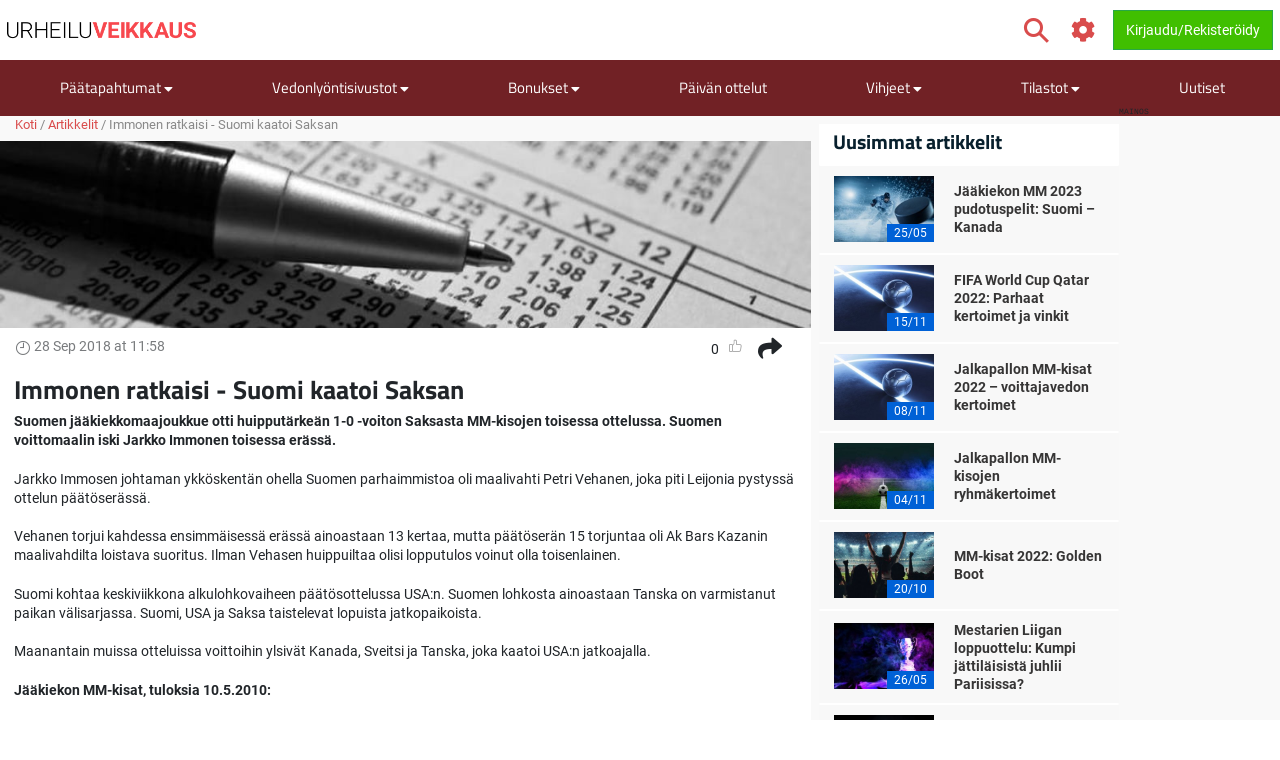

--- FILE ---
content_type: text/html; charset=utf-8
request_url: https://www.urheiluveikkaus.com/artikkeli/immonen-ratkaisi-suomi-kaatoi-saksan
body_size: 17835
content:
<!DOCTYPE html>
<html lang="fi" xml:lang="fi" prefix="og: http://ogp.me/ns#">
<head>
	<title>Immonen ratkaisi - Suomi kaatoi Saksan</title>
<meta http-equiv="X-UA-Compatible" content="IE=edge">
<meta charset="UTF-8">
<meta name="viewport" content="height=device-height, width=device-width, initial-scale=1.0, minimum-scale=1.0, maximum-scale=5.0, user-scalable=yes">
	<meta name="req-method" content="GET">
<meta name="description" content="Suomen jääkiekkomaajoukkue otti huipputärkeän 1-0 -voiton Saksasta MM-kisojen toisessa ottelussa. Suomen voittomaalin iski Jarkko Immonen toisessa erässä. Jarkko Immosen johtaman ykköskentän ohella Suomen parhaimmistoa oli maalivahti Petri Vehanen, joka...">
<meta property="og:url" content="https://www.urheiluveikkaus.com/artikkeli/immonen-ratkaisi-suomi-kaatoi-saksan">
<meta property="og:type" content="article">
<meta property="og:title" content="Urheiluveikkaus.com artikkeli: Immonen ratkaisi - Suomi kaatoi Saksan">
<meta property="og:description" content="Suomen jääkiekkomaajoukkue otti huipputärkeän 1-0 -voiton Saksasta MM-kisojen toisessa ottelussa. Suomen voittomaalin iski Jarkko Immonen toisessa erässä. Jarkko Immosen johtaman ykköskentän ohella Suomen parhaimmistoa oli maalivahti Petri Vehanen, joka...">
<meta name="twitter:card" content="summary">
<meta name="twitter:site" content="@Urheiluveikkaus">
<meta name="twitter:title" content="Immonen ratkaisi - Suomi kaatoi Saksan">
<meta property="og:image" content="https://www.urheiluveikkaus.com/assets/images/min/default/article/600x400/article.jpg">
<meta property="og:image:width" content="600">
<meta property="og:image:height" content="400">
<meta property="twitter:title" content="Immonen ratkaisi - Suomi kaatoi Saksan">
<meta property="twitter:image:src" content="https://www.urheiluveikkaus.com/assets/images/min/default/article/600x400/article.jpg"><link rel="shortcut icon" href="/assets/images/min/favicons/urheiluveikkaus_favicon.png?v=1">
<link rel="canonical" href="https://www.urheiluveikkaus.com/artikkeli/immonen-ratkaisi-suomi-kaatoi-saksan">
<meta name="dmca-site-verification" content="Zm1hK1pHdm8wTjdkc2hzb29JTWFyZz090">

<meta name="dmca-site-verification" content="U3dDUlZlWW5uOFRCLzZ1UWRGVkNodEJ5aS96N0I0MmdqUnk3MFFuVzEzWT01">
<link rel="dns-prefetch" href="//www.google-analytics.com"><link rel="dns-prefetch" href="//cdn.livechatinc.com"><link rel="dns-prefetch" href="//secure.livechatinc.com"><link rel="preload" href="/assets/styles/frontend/concat/head-general-libs_urheiluveikkaus-theme.css?v=1768381251" as="style"><link rel="preload" href="/assets/styles/frontend/concat/bottom-general-libs.css?v=1768381251" as="style"><link rel="preload" href="/assets/styles/gen/18/operator/sprites/sprites.css?v=1758201380" as="style"><link rel="preload" href="/assets/js/gen/concats/82f1f72047ac2cff1a3c8a2bf06d21c0.js?v=1768381296" as="script"><link href="/assets/styles/frontend/concat/head-general-libs_urheiluveikkaus-theme.css?v=1768381251" rel="stylesheet"><!-- Matomo -->
<script type="text/javascript" defer>
  var _paq = window._paq || [];
  /* tracker methods like "setCustomDimension" should be called before "trackPageView" */
  _paq.push(['trackPageView']);
  _paq.push(['enableLinkTracking']);
  (function() {
    var u="https://urheiluveikkaus.com/piwik.php";
    _paq.push(['setTrackerUrl', u+'piwik.php']);
    _paq.push(['setSiteId', '141']);
    var d=document, g=d.createElement('script'), s=d.getElementsByTagName('script')[0];
    g.type='text/javascript'; g.async=true; g.defer=true; s.parentNode.insertBefore(g,s);
  })();
</script>
<!-- End Matomo Code --><script defer>
  (function(i,s,o,g,r,a,m){i['GoogleAnalyticsObject']=r;i[r]=i[r]||function(){
  (i[r].q=i[r].q||[]).push(arguments)},i[r].l=1*new Date();a=s.createElement(o),
  m=s.getElementsByTagName(o)[0];a.async=1;a.src=g;m.parentNode.insertBefore(a,m)
  })(window,document,'script','https://www.google-analytics.com/analytics.js','ga');
  ga('create', 'UA-66349780-3', 'auto');
  ga('set', 'anonymizeIp', true);
  ga('send', 'pageview');
</script>
<meta name="google-site-verification" content="h7bJ3OSwK3E2rKpSbaoaDgSLVz622zTeafCdkLVY59c" /><!-- Google Tag Manager -->
<script defer>(function(w,d,s,l,i){w[l]=w[l]||[];w[l].push({'gtm.start':
new Date().getTime(),event:'gtm.js'});var f=d.getElementsByTagName(s)[0],
j=d.createElement(s),dl=l!='dataLayer'?'&l='+l:'';j.async=true;j.src=
'https://www.googletagmanager.com/gtm.js?id='+i+dl;f.parentNode.insertBefore(j,f);
})(window,document,'script','dataLayer','GTM-TGQLFCV');</script>
<!-- End Google Tag Manager --><script data-pagespeed-no-defer>
function getLastScript(){var a=document.getElementsByTagName("script");return a[a.length-1]}var App={data:{},onReadyCbs:[],get:function(a){return this.data.hasOwnProperty(a)?this.data[a]:void 0},set:function(a,b){this.data[a]=b},getElseCb:function(a,b){var c;return this.data.hasOwnProperty(a)?c=this.data[a]:(c=b(),this.set(a,c)),c},setObj:function(a){for(var b in a)a.hasOwnProperty(b)&&this.set(b,a[b])},isLoggedIn:function(){return isset(this.get("username"))},onReady:function(a){this.onReadyCbs.push(a)},hasPerm:function(k){var d=this.data;return d.perms&&d.perms.indexOf(k)>=0}};
</script><style>.for-logged{display:none!important}</style>
<!-- <script async src="//www.mymediaindex.com/d3d3/ZGVsaXZlcnk=/YXN5bmNqcw==.php"></script> -->
<script src="https://images.dmca.com/Badges/DMCABadgeHelper.min.js" defer></script>
</head>
<body class="pr0" id="top">
<div id="settings-block" data-locale="fi_FI.UTF-8"></div>
<div id="wrapper" class="clickable-bg">
	<nav id="top-nav-wrapper" class="top-nav navbar navbar-light">
		<div class="container">
		<span class="top-nav-logo hidden-md-down">
			<a href="/">
				<img class="center-block top-nav-logo"
					width="190" height="45"
					src="/assets/images/min/logo/urheiluveikkaus_logo.png?v=1768381218"
					alt="urheiluveikkaus.com">
			</a>
		</span>
		<div class="float-right user-actions">
			<div class="nav navbar-nav search float-left d-block hidden-md-down">
								<form class="d-inline-block mr-3" action="/search/index">
					<div class="input-group srch-inp-wrp">
						<input type="text" class="form-control search-dropdown" name="search_phrase"
								data-search-dropdown-url="/search/index?action-name=actionGetDdData"
								data-search-dropdown-pattern-min-length="3" data-search-dropdown-z-index="6"
								data-search-dropdown-no-close-btn="1"
								placeholder="Hae" maxlength="100" autocomplete="off">

						<div class="input-group-btn">
							<button class="btn btn-secondary pt" type="submit">
								<span class="icon-search fa-1-75x ind mr-0"></span>							</button>
						</div>

						<input name="search_method" value="all" type="hidden">
<input name="time_interval" value="all_time" type="hidden">
<input name="search_in" value="anywhere" type="hidden">
<input name="sort_by" value="date" type="hidden">


					</div>
				</form>
			</div>
						<span class="vertical-align-sub hidden-md-down header-settings-icon">
				<a class="fa fa-cog fa-1-75x ind webui-popover-link" id="settings-popover"
					data-content="
&lt;div class=&quot;settings-wrapper&quot;&gt;
	&lt;div class=&quot;odds-select&quot;&gt;
		&lt;div class=&quot;setting-title&quot;&gt;Kertoimien Formaatti&lt;/div&gt;
		&lt;div&gt;
			&lt;div class=&quot;btn-group view-toggle w100p&quot; data-toggle=&quot;buttons&quot;&gt;
				&lt;label class=&quot;btn btn-sm w50p active&quot; data-of=&quot;d&quot;&gt;
					&lt;input type=&quot;radio&quot; name=&quot;odds-button-decimal&quot; checked&gt; Decimaali				&lt;/label&gt;
				&lt;label class=&quot;btn btn-sm w50p &quot; data-of=&quot;f&quot;&gt;
					&lt;input type=&quot;radio&quot; name=&quot;odds-button-fractional&quot; &gt; Murtolukumuoto				&lt;/label&gt;
			&lt;/div&gt;
		&lt;/div&gt;
	&lt;/div&gt;
	&lt;div class=&quot;whether-select&quot;&gt;
		&lt;div class=&quot;setting-title&quot;&gt;Sääennuste&lt;/div&gt;
		&lt;div&gt;
			&lt;div class=&quot;btn-group view-toggle w100p&quot; data-toggle=&quot;buttons&quot;&gt;
				&lt;label class=&quot;btn btn-sm w50p active&quot; data-ff=&quot;M&quot;&gt;
					&lt;input type=&quot;radio&quot; name=&quot;whether-button-metric&quot; &gt; Metrinen				&lt;/label&gt;
				&lt;label class=&quot;btn btn-sm w50p &quot; data-ff=&quot;I&quot;&gt;
					&lt;input type=&quot;radio&quot; name=&quot;whether-button-imperial&quot; &gt; Keisarillinen				&lt;/label&gt;
			&lt;/div&gt;
		&lt;/div&gt;
	&lt;/div&gt;
	&lt;div class=&quot;dropdown timezone-dd&quot;&gt;
		&lt;div class=&quot;setting-title&quot;&gt;Aikavyöhyke&lt;/div&gt;
		&lt;button class=&quot;btn btn-secondary dropdown-toggle tz-select-btn small&quot; type=&quot;button&quot; data-toggle=&quot;dropdown&quot; data-pat=&quot;Aikavyöhyke: %s&quot; &gt;
		&lt;/button&gt;
		&lt;div class=&quot;dropdown-menu tz-select-dropdown-menu&quot; data-domain-tz=&quot;Europe/Athens&quot;&gt;
							&lt;button class=&quot;dropdown-item tz-select mouse-pointer small&quot; type=&quot;button&quot; data-tz=&quot;Pacific/Midway&quot;&gt;GMT -11:00 (Midway Island, Samoa)&lt;/button&gt;
							&lt;button class=&quot;dropdown-item tz-select mouse-pointer small&quot; type=&quot;button&quot; data-tz=&quot;Pacific/Honolulu&quot;&gt;GMT -10:00 (Hawaii)&lt;/button&gt;
							&lt;button class=&quot;dropdown-item tz-select mouse-pointer small&quot; type=&quot;button&quot; data-tz=&quot;Pacific/Marquesas&quot;&gt;GMT -9:30 (French Polynesia)&lt;/button&gt;
							&lt;button class=&quot;dropdown-item tz-select mouse-pointer small&quot; type=&quot;button&quot; data-tz=&quot;America/Anchorage&quot;&gt;GMT -9:00 (Alaska)&lt;/button&gt;
							&lt;button class=&quot;dropdown-item tz-select mouse-pointer small&quot; type=&quot;button&quot; data-tz=&quot;America/Los_Angeles&quot;&gt;GMT -8:00 (Pacific Time)&lt;/button&gt;
							&lt;button class=&quot;dropdown-item tz-select mouse-pointer small&quot; type=&quot;button&quot; data-tz=&quot;America/Denver&quot;&gt;GMT -7:00 (Mountain Time)&lt;/button&gt;
							&lt;button class=&quot;dropdown-item tz-select mouse-pointer small&quot; type=&quot;button&quot; data-tz=&quot;America/Chicago&quot;&gt;GMT -6:00 (Central Time, Mexico City)&lt;/button&gt;
							&lt;button class=&quot;dropdown-item tz-select mouse-pointer small&quot; type=&quot;button&quot; data-tz=&quot;America/New_York&quot;&gt;GMT -5:00 (Eastern Time, Bogota, Lima)&lt;/button&gt;
							&lt;button class=&quot;dropdown-item tz-select mouse-pointer small&quot; type=&quot;button&quot; data-tz=&quot;America/Caracas&quot;&gt;GMT -4:30 (Caracas)&lt;/button&gt;
							&lt;button class=&quot;dropdown-item tz-select mouse-pointer small&quot; type=&quot;button&quot; data-tz=&quot;America/Halifax&quot;&gt;GMT -4:00 (Atlantic Time, La Paz, Santiago)&lt;/button&gt;
							&lt;button class=&quot;dropdown-item tz-select mouse-pointer small&quot; type=&quot;button&quot; data-tz=&quot;America/St_Johns&quot;&gt;GMT -3:30 (Newfoundland)&lt;/button&gt;
							&lt;button class=&quot;dropdown-item tz-select mouse-pointer small&quot; type=&quot;button&quot; data-tz=&quot;America/Recife&quot;&gt;GMT -3:00 (Brasilia, Buenos Aires, Georgetown)&lt;/button&gt;
							&lt;button class=&quot;dropdown-item tz-select mouse-pointer small&quot; type=&quot;button&quot; data-tz=&quot;Atlantic/South_Georgia&quot;&gt;GMT -2:00 (Mid-Atlantic)&lt;/button&gt;
							&lt;button class=&quot;dropdown-item tz-select mouse-pointer small&quot; type=&quot;button&quot; data-tz=&quot;Atlantic/Azores&quot;&gt;GMT -1:00 (Azores, Cape Verde)&lt;/button&gt;
							&lt;button class=&quot;dropdown-item tz-select mouse-pointer small&quot; type=&quot;button&quot; data-tz=&quot;Europe/London&quot;&gt;GMT 0:00 (Dublin, London, Lisbon, Casablanca)&lt;/button&gt;
							&lt;button class=&quot;dropdown-item tz-select mouse-pointer small&quot; type=&quot;button&quot; data-tz=&quot;Europe/Paris&quot;&gt;GMT +1:00 (Brussels, Copenhagen, Madrid, Paris)&lt;/button&gt;
							&lt;button class=&quot;dropdown-item tz-select mouse-pointer small&quot; type=&quot;button&quot; data-tz=&quot;Europe/Athens&quot;&gt;GMT +2:00 (Athens, South Africa, Cairo)&lt;/button&gt;
							&lt;button class=&quot;dropdown-item tz-select mouse-pointer small&quot; type=&quot;button&quot; data-tz=&quot;Europe/Kaliningrad&quot;&gt;GMT +3:00 (Baghdad, Riyadh, Moscow, St. Petersburg)&lt;/button&gt;
							&lt;button class=&quot;dropdown-item tz-select mouse-pointer small&quot; type=&quot;button&quot; data-tz=&quot;Asia/Tehran&quot;&gt;GMT +3:30 (Tehran)&lt;/button&gt;
							&lt;button class=&quot;dropdown-item tz-select mouse-pointer small&quot; type=&quot;button&quot; data-tz=&quot;Asia/Dubai&quot;&gt;GMT +4:00 (Abu Dhabi, Muscat, Yerevan, Baku, Tbilisi)&lt;/button&gt;
							&lt;button class=&quot;dropdown-item tz-select mouse-pointer small&quot; type=&quot;button&quot; data-tz=&quot;Asia/Kabul&quot;&gt;GMT +4:30 (Kabul)&lt;/button&gt;
							&lt;button class=&quot;dropdown-item tz-select mouse-pointer small&quot; type=&quot;button&quot; data-tz=&quot;Asia/Karachi&quot;&gt;GMT +5:00 (Ekaterinburg, Islamabad, Karachi, Tashkent)&lt;/button&gt;
							&lt;button class=&quot;dropdown-item tz-select mouse-pointer small&quot; type=&quot;button&quot; data-tz=&quot;Asia/Kolkata&quot;&gt;GMT +5:30 (Mumbai, Kolkata, Chennai, New Delhi)&lt;/button&gt;
							&lt;button class=&quot;dropdown-item tz-select mouse-pointer small&quot; type=&quot;button&quot; data-tz=&quot;Asia/Kathmandu&quot;&gt;GMT +5:45 (Kathmandu)&lt;/button&gt;
							&lt;button class=&quot;dropdown-item tz-select mouse-pointer small&quot; type=&quot;button&quot; data-tz=&quot;Asia/Yekaterinburg&quot;&gt;GMT +6:00 (Almaty, Dhaka, Colombo)&lt;/button&gt;
							&lt;button class=&quot;dropdown-item tz-select mouse-pointer small&quot; type=&quot;button&quot; data-tz=&quot;Asia/Rangoon&quot;&gt;GMT +6:30 (Yangon, Cocos Islands)&lt;/button&gt;
							&lt;button class=&quot;dropdown-item tz-select mouse-pointer small&quot; type=&quot;button&quot; data-tz=&quot;Asia/Bangkok&quot;&gt;GMT +7:00 (Bangkok, Hanoi, Jakarta)&lt;/button&gt;
							&lt;button class=&quot;dropdown-item tz-select mouse-pointer small&quot; type=&quot;button&quot; data-tz=&quot;Asia/Shanghai&quot;&gt;GMT +8:00 (Beijing, Perth, Singapore, Hong Kong)&lt;/button&gt;
							&lt;button class=&quot;dropdown-item tz-select mouse-pointer small&quot; type=&quot;button&quot; data-tz=&quot;Australia/Eucla&quot;&gt;GMT +8:45 (Eucla)&lt;/button&gt;
							&lt;button class=&quot;dropdown-item tz-select mouse-pointer small&quot; type=&quot;button&quot; data-tz=&quot;Asia/Tokyo&quot;&gt;GMT +9:00 (Tokyo, Seoul, Osaka, Sapporo, Yakutsk)&lt;/button&gt;
							&lt;button class=&quot;dropdown-item tz-select mouse-pointer small&quot; type=&quot;button&quot; data-tz=&quot;Australia/Darwin&quot;&gt;GMT +9:30 (Adelaide, Darwin)&lt;/button&gt;
							&lt;button class=&quot;dropdown-item tz-select mouse-pointer small&quot; type=&quot;button&quot; data-tz=&quot;Australia/Brisbane&quot;&gt;GMT +10:00 (Brisbane, Guam, Vladivostok)&lt;/button&gt;
							&lt;button class=&quot;dropdown-item tz-select mouse-pointer small&quot; type=&quot;button&quot; data-tz=&quot;Australia/Melbourne&quot;&gt;GMT +11:00 (Magadan, Solomon Islands, New Caledonia)&lt;/button&gt;
							&lt;button class=&quot;dropdown-item tz-select mouse-pointer small&quot; type=&quot;button&quot; data-tz=&quot;Pacific/Norfolk&quot;&gt;GMT +11:30 (Norfolk)&lt;/button&gt;
							&lt;button class=&quot;dropdown-item tz-select mouse-pointer small&quot; type=&quot;button&quot; data-tz=&quot;Pacific/Wallis&quot;&gt;GMT +12:00 (Auckland, Wellington, Fiji, Kamchatka)&lt;/button&gt;
							&lt;button class=&quot;dropdown-item tz-select mouse-pointer small&quot; type=&quot;button&quot; data-tz=&quot;Pacific/Tongatapu&quot;&gt;GMT +13:00 (Tonga, Tokelau)&lt;/button&gt;
							&lt;button class=&quot;dropdown-item tz-select mouse-pointer small&quot; type=&quot;button&quot; data-tz=&quot;Pacific/Chatham&quot;&gt;GMT +13:45 (Chatham)&lt;/button&gt;
							&lt;button class=&quot;dropdown-item tz-select mouse-pointer small&quot; type=&quot;button&quot; data-tz=&quot;Pacific/Kiritimati&quot;&gt;GMT +14:00 (Kiribati)&lt;/button&gt;
					&lt;/div&gt;
	&lt;/div&gt;
&lt;/div&gt;
" data-placement="auto-bottom"
					data-width="217" href="javascript:void(0)" title="Asetukset">
				</a>
			</span>
			<span id="header-icons-wrp" class="vertical-align-sub">
				
<span data-cs-group="xs:nav-menu-icons-wrp sm:header-icons-wrp">

	<a class="for-logged fa xl fa-envelope ind" href="/pm/index"
	   title="PM">
		<span class="cnt-label" id="pm-link-not-viewed-cnt" style="display:none" >0</span>	</a>

		<span id="notification-item-admin-menu">
	<a class="for-logged fa xl fa-bell ind webui-popover-link" id="notif-ind" data-placement="auto-bottom"
	   data-content="&lt;div class=&quot;ajax-data-container&quot; data-ajax-data-container-url=&quot;/my-account/my-notifications/popover&quot; data-ajax-data-container-load-immediately=&quot;true&quot;&gt;&lt;/div&gt;"
	   data-width="600"
	   href="javascript:void(0)" title="Ilmoitukset"
	   data-get-new-url="/my-account/my-notifications/index?action-name=actionGetNew"
		><span class="cnt-label" style="display:none"></span></a>
	</span>

	</span>			</span>

			<!-- <div class="dropdown dropdown-mouse-hover displ-inl-bl vertical-align-sub hidden-md-down" id="partner-menu" style="display:none">
				<a class="btn nav-btn dropdown-toggle" data-toggle="dropdown" href="javascript:void(0)">
					<span class="header-btn"></span>
				</a>
				<div class="dropdown-menu dropdown-menu-right"
					data-cs-group="xs:partner-menu-sm sm:partner-menu" data-cs-order="xs:14">
					<div class="megamenu-block ajax-data-container row" id="partner-menu-bl"
						data-ajax-data-container-url=""></div>
				</div>
			</div> -->

			<span class="vertical-align-sub">
				
<div class="for-logged for-admin dropdown dropdown-mouse-hover displ-inl-bl" id="admin-menu">
	<a class="btn nav-btn dropdown-toggle hidden-md-down" data-toggle="dropdown" href="javascript:void(0)">
		<span class="fa fa-cog"></span>
		<span class="header-btn">Admin</span>
	</a>
	<ul data-cs-group="xs:admin-menu-sm sm:admin-menu"
		data-cs-order="xs:15"
		class="dropdown-menu dropdown-menu-right gray-menu no-wrap">
		<li>
			<div class="list-group" id="admin-menu-li-gr">
			</div>
		</li>
	</ul>
</div>

<script>
	(function () {
		var me = getLastScript();
		App.onReady(function () {
			var s = $(me),
				li = $("#admin-menu"),
				liSm = $("#admin-menu-sm");

			if (App.isLoggedIn()) {
				var cont = li.find(".list-group");
				var userCont = $("#user-menu").find(".custom-menu-items-container");
				if (App.get("adm_menu")) {
					$.each(App.get("adm_pages"), function (i, page) {
						var label = page[0],
							pathUrlAssoc = page[1],
							linkAttrs = page[2],
							perm = (3 < page.length) ? page[3] : null;
						$.each(["\/page\/frontend\/article\/view", ""], function (i, path) {
							if (path in pathUrlAssoc) {
								if (perm && !App.hasPerm(perm)) {
									return;
								}

								var url = pathUrlAssoc[path];
																var urlParams = {"id":"15568"};
								for (var prop in urlParams) {
									if (urlParams.hasOwnProperty(prop)) {
										url = url.replace(new RegExp(escapeRegExp("{" + prop + "}"), "g"), encodeURIComponent(urlParams[prop].toString()));
									}
								}
																if (/\{[a-z\d_\- ]+\}/i.test(url)) {
									return;
								}

								var btnMarkup = '<a rel="nofollow"';

								var linkClass = linkAttrs.hasOwnProperty('class') ? linkAttrs['class'] : '';
								linkAttrs['class'] =  linkClass + ' list-group-item';

								for (var prop in linkAttrs) {
									if (linkAttrs.hasOwnProperty(prop)) {
										btnMarkup +=  prop + ' = "' + linkAttrs[prop] + '"';
									}
								}

								cont.append(btnMarkup + ' href="' + htmlEncode(url) + '"' + '>' + htmlEncode(label) + '</a>');
								liSm.append(btnMarkup + ' href="' + htmlEncode(url) + '"' + '>' + htmlEncode(label) + '</a>');
								return false;
							}
						});
					});
				}
							} else {
				li.remove();
			}
			s.remove();
		});
	})();
</script>

			</span>
			<span class="vertical-align-sub">
				<div class="for-logged dropdown dropdown-mouse-hover displ-inl-bl" id="user-menu">
	<a class="btn btn-success dropdown-toggle hidden-md-down" data-toggle="dropdown" href="javascript:void(0)">
		<span class="user-image-menu v-align-middle"></span>
		<span class="header-btn header-username v-align-middle"></span>
	</a>

	<ul class="dropdown-menu dropdown-menu-right dropdown-menu-in-top-bar">

					<li class="dropdown"><a class="b" href="/my-account/my-picks"><span class="float-left displ-inl-bl"></span>Käyttäjävihjeeni</a><li><div class="list-group custom-menu-items-container"><a class="list-group-item pl-1-2rem-imp" href="/my-account/my-picks">Yleiskatsaus</a><a class="list-group-item pl-1-2rem-imp" href="/vihje/post">Luo uusi käyttäjän vihje</a></div></li></li>					<li class="dropdown"><a class="b" href="/my-account/edit">Käyttäjäprofiilini</a></li>		
		<li class="dropdown hidden-lg-up b" id="partner-menu-sm">
			<a id="partner-a" href="#" data-url="/advertising/calendar">
				Yhteistyökumppani			</a>
		</li>

		<li class="dropdown for-logged for-admin hidden-lg-up" id="admin-menu-sm">
			<a href="javascript:void(0)" class="b">Admin</a>
		</li>

		<li class="hidden custom-user-menu-items-marker"></li>
		<li class="hidden moderator-log-marker"></li>

		<li>
			<a class="sign-out-btn b" href="/kayttaja/logout">
				Kirjaudu ulos			</a>
		</li>
	</ul>

</div>

<a class="for-anonim login-modal-btn btn btn-success" href="/kayttaja/login">
	<span class="hidden-xs-down">Kirjaudu/Rekisteröidy</span>
</a>

<script>
	(function () {
		var me = getLastScript();
		App.onReady(function () {
			var s = $(me),
				liLogin = s.prev(),
				liMenu = liLogin.prev();

			if (App.isLoggedIn()) {
				liLogin.remove();
				liMenu.find(".header-username").text(App.get("username"));
			} else {
				liMenu.remove();
			}

			s.remove();
		});
	})();
</script>
			</span>
		</div>
	</div>
</nav>
	<div>
	<div class="nav-menu-wrapper">
		<div id="sticky-nav-parent" class="w100p">
			<div class="content-nav">
				<nav class="navbar navbar-dark navbar-expand-lg container" id="content-menu-wrapper">
					<button class="navbar-toggler burger-menu-button" type="button" data-toggle="collapse"
						data-target="#collapsing-navbar" aria-controls="collapsing-navbar" aria-expanded="false"
						aria-label="Toggle navigation">
						<div class="animated-icon"><span></span><span></span><span></span></div>
					</button>

					<a class="mobile-logo-container hidden-lg-up" href="/">
						<img class="center-block"
							width="120" height="20"
							src="/assets/images/min/logo/urheiluveikkaus_logo_inverted.png?v=1768381218"
							alt="urheiluveikkaus.com">
					</a>

					<div class="float-right user-actions hidden-lg-up">
						<span id="nav-menu-icons-wrp"></span>
						<div class="for-anonim dropdown dropdown-mouse-hover displ-inl-bl">
							<a class="btn btn-primary displ-inl-bl login-modal-btn menu-login-user-link" href="/kayttaja/login">
								<span class="fa fa-user menu-login-user-icon"></span>
								<span class="hidden-lg-down">Kirjaudu / Liity</span>
							</a>
						</div>
						<div class="for-logged dropdown dropdown-mouse-hover displ-inl-bl">
							<a id="user-menu-mobile" class="btn btn-primary dropdown-toggle user-image-menu user-menu-mobile" data-toggle="dropdown" data-target="#user-menu" href="javascript:void(0)">
							</a>
						</div>
					</div>

					<div class="collapse navbar-collapse" id="collapsing-navbar">
						<div class="menu-wrapper">
														<div class="mobile-settings-wrapper hidden-lg-up">
								<span class="back-button fa fa-chevron-left fa-1-75x d-none"></span>
								<span class="icon-search fa-1-75x mr-0 show-search-field"></span>
								<span class="fa fa-cog fa-1-75x odds-and-weather-settings"></span>
							</div>
							<div class="settings d-none">
								<div class="settings-title-wrapper d-flex">
									<div class="settings-title">Asetukset</div>
									<span class="settings-title-icon fa fa-cog"></span>
								</div>
							</div>
							<form action="/search/index">
								<div class="input-group hidden-lg-up d-none" id="mobile-search-input">
									<input type="text" class="form-control search-dropdown" name="search_phrase"
										data-search-dropdown-url="/search/index?action-name=actionGetDdData"
										data-search-dropdown-pattern-min-length="3" data-search-dropdown-no-close-btn="1"
										placeholder="Search" maxlength="100" autocomplete="off">
									<div class="input-group-btn">
										<button class="btn btn-secondary" type="submit"><i class="fa fa-search"></i></button>
									</div>
									<input name="search_method" value="all" type="hidden">
<input name="time_interval" value="all_time" type="hidden">
<input name="search_in" value="anywhere" type="hidden">
<input name="sort_by" value="date" type="hidden">

								</div>
							</form>

							
<ul id="content-menu-ul"
	class="nav navbar-nav tabs-with-group-btn group-btn-sm-down ov-flow-vis">
	<li class="logo-in-nav nav-item">
		<a class="nav-link" href="/">
			<img src="/assets/images/min/logo/urheiluveikkaus_logo_inverted.png?v=1768381218" alt="">
		</a>
	</li>

					<li class="dropdown dropdown-mouse-hover">

						<a title=""
			   class="dropdown-toggle" data-toggle="dropdown"			   href="javascript:void(0)">
				Päätapahtumat									<i class="fa fa-caret-down f-1-rem caret" aria-hidden="true" ></i>							</a>

						
			<ul class="dropdown-menu megamenu-block-wrp">
				<li class="megamenu-block "><div class="megamenu-block-content"><div title="" class="megamenu-block-title">Jalkapallo</div><div class="list-group"><a class="list-group-item" title="" href="/jalkapallon-em">Jalkapallon EM</a><a class="list-group-item" title="" href="https://www.urheiluveikkaus.com/valioliiga">Valioliiga 2024-2025</a></div><div title="" class="megamenu-block-title">Maantiepyöräilykilpailu</div><div class="list-group"><a class="list-group-item" title="" href="/ranskan-ympariajo">Ranskan ympäriajo</a></div><div title="" class="megamenu-block-title">Tennis</div><div class="list-group"><a class="list-group-item" title="" href="/wimbledon">Wimbledon</a></div></div></li>			</ul>
					</li>
					<li class="dropdown dropdown-mouse-hover">

						<a title=""
			   class="dropdown-toggle" data-toggle="dropdown"			   href="javascript:void(0)">
				Vedonlyöntisivustot									<i class="fa fa-caret-down f-1-rem caret" aria-hidden="true" ></i>							</a>

						
			<ul class="dropdown-menu megamenu-block-wrp">
				<li class="megamenu-block divided-column"><div class="megamenu-block-content"><div title="" class="megamenu-block-title">Vedonlyönti netissä</div><div class="list-group"><a class="list-group-item" title="Kaikki vedonlyöntisivut" href="/peliyhtiot">Kaikki vedonlyöntisivustot</a><a class="list-group-item" title="Uudet vedonlyöntisivustot" href="/uudet-vedonlyontisivustot">Uudet vedonlyöntisivut</a><a class="list-group-item" title="Vedonlyöntisivut ilman rekisteröitymistä" href="/vedonlyontisivut-ilman-rekisteroitymista">Veikkaa ilman rekisteröitymistä</a></div><div title="" class="megamenu-block-title">Vedonlyöntisivustojen arvostelut</div><div class="list-group"><a class="list-group-item no-wrap has-operator-logo" href="/peliyhtiot/18bet"><span class="v-align-middle operators-50x25 sportsbetting _18bet"></span> <span class="v-align-middle displ-inl-bl wrap">18BET</span></a><a class="list-group-item no-wrap has-operator-logo" href="/peliyhtiot/1xbet"><span class="v-align-middle operators-50x25 sportsbetting _1xbet"></span> <span class="v-align-middle displ-inl-bl wrap">1xBet</span></a><a class="list-group-item no-wrap has-operator-logo" href="/peliyhtiot/22bet"><span class="v-align-middle operators-50x25 sportsbetting _22bet"></span> <span class="v-align-middle displ-inl-bl wrap">22BET</span></a><a class="list-group-item no-wrap has-operator-logo" href="/peliyhtiot/31-bet"><span class="v-align-middle operators-50x25 sportsbetting _31-bet"></span> <span class="v-align-middle displ-inl-bl wrap">31 Bet</span></a><a class="list-group-item no-wrap has-operator-logo" href="/peliyhtiot/32red-bet"><span class="v-align-middle operators-50x25 sportsbetting _32red-bet"></span> <span class="v-align-middle displ-inl-bl wrap">32Red Bet</span></a><a class="list-group-item no-wrap has-operator-logo" href="/peliyhtiot/888sport"><span class="v-align-middle operators-50x25 sportsbetting _888sport"></span> <span class="v-align-middle displ-inl-bl wrap">888sport</span></a><a class="list-group-item no-wrap has-operator-logo" href="/peliyhtiot/bankonbet"><span class="v-align-middle operators-50x25 sportsbetting bankonbet"></span> <span class="v-align-middle displ-inl-bl wrap">BankOnBet</span></a><a class="list-group-item no-wrap has-operator-logo" href="/peliyhtiot/bet2u"><span class="v-align-middle operators-50x25 sportsbetting bet2u"></span> <span class="v-align-middle displ-inl-bl wrap">Bet2U</span></a><a class="list-group-item no-wrap has-operator-logo" href="/peliyhtiot/betclic"><span class="v-align-middle operators-50x25 sportsbetting betclic"></span> <span class="v-align-middle displ-inl-bl wrap">BetClic</span></a><a class="list-group-item no-wrap has-operator-logo" href="/peliyhtiot/bethard"><span class="v-align-middle operators-50x25 sportsbetting bethard"></span> <span class="v-align-middle displ-inl-bl wrap">Bethard</span></a><a class="list-group-item no-wrap has-operator-logo" href="/peliyhtiot/betive"><span class="v-align-middle operators-50x25 sportsbetting betive"></span> <span class="v-align-middle displ-inl-bl wrap">Betive</span></a><a class="list-group-item no-wrap has-operator-logo" href="/peliyhtiot/betmaster"><span class="v-align-middle operators-50x25 sportsbetting betmaster"></span> <span class="v-align-middle displ-inl-bl wrap">Betmaster</span></a><a class="list-group-item no-wrap has-operator-logo" href="/peliyhtiot/betsamigo"><span class="v-align-middle operators-50x25 sportsbetting betsamigo"></span> <span class="v-align-middle displ-inl-bl wrap">BetsAmigo</span></a><a class="list-group-item no-wrap has-operator-logo" href="/peliyhtiot/bettoday"><span class="v-align-middle operators-50x25 sportsbetting bettoday"></span> <span class="v-align-middle displ-inl-bl wrap">Bettoday</span></a></div></div></li><li class="megamenu-block divided-column"><div class="megamenu-block-content"><div class="megamenu-block-title megamenu-title-invisible">.</div><div class="list-group"><a class="list-group-item no-wrap has-operator-logo" href="/peliyhtiot/bonkersbet-casino"><span class="v-align-middle operators-50x25 sportsbetting bonkersbet-casino"></span> <span class="v-align-middle displ-inl-bl wrap">BonkersBet</span></a><a class="list-group-item no-wrap has-operator-logo" href="/peliyhtiot/bzeebet"><span class="v-align-middle operators-50x25 sportsbetting bzeebet"></span> <span class="v-align-middle displ-inl-bl wrap">BzeeBet</span></a><a class="list-group-item no-wrap has-operator-logo" href="/peliyhtiot/campeonbet"><span class="v-align-middle operators-50x25 sportsbetting campeonbet"></span> <span class="v-align-middle displ-inl-bl wrap">Campeonbet</span></a><a class="list-group-item no-wrap has-operator-logo" href="/peliyhtiot/casinia"><span class="v-align-middle operators-50x25 sportsbetting casinia"></span> <span class="v-align-middle displ-inl-bl wrap">Casinia</span></a><a class="list-group-item no-wrap has-operator-logo" href="/peliyhtiot/casino-x"><span class="v-align-middle operators-50x25 sportsbetting casinox"></span> <span class="v-align-middle displ-inl-bl wrap">Casino-X</span></a><a class="list-group-item no-wrap has-operator-logo" href="/peliyhtiot/cherry"><span class="v-align-middle operators-50x25 sportsbetting cherry"></span> <span class="v-align-middle displ-inl-bl wrap">Cherry</span></a><a class="list-group-item no-wrap has-operator-logo" href="/peliyhtiot/coin-play"><span class="v-align-middle operators-50x25 sportsbetting coin-play"></span> <span class="v-align-middle displ-inl-bl wrap">Coin Play</span></a><a class="list-group-item no-wrap has-operator-logo" href="/peliyhtiot/digibet"><span class="v-align-middle operators-50x25 sportsbetting digibet"></span> <span class="v-align-middle displ-inl-bl wrap">Digibet</span></a><a class="list-group-item no-wrap has-operator-logo" href="/peliyhtiot/drip-casino"><span class="v-align-middle operators-50x25 sportsbetting drip-casino"></span> <span class="v-align-middle displ-inl-bl wrap">Drip Casino</span></a><a class="list-group-item no-wrap has-operator-logo" href="/peliyhtiot/evobet"><span class="v-align-middle operators-50x25 sportsbetting evobet"></span> <span class="v-align-middle displ-inl-bl wrap">EvoBet</span></a><a class="list-group-item no-wrap has-operator-logo" href="/peliyhtiot/excitewin"><span class="v-align-middle operators-50x25 sportsbetting excitewin"></span> <span class="v-align-middle displ-inl-bl wrap">ExciteWin</span></a><a class="list-group-item no-wrap has-operator-logo" href="/peliyhtiot/exclusivebet"><span class="v-align-middle operators-50x25 sportsbetting exclusivebet"></span> <span class="v-align-middle displ-inl-bl wrap">ExclusiveBet</span></a><a class="list-group-item no-wrap has-operator-logo" href="/peliyhtiot/fansbet"><span class="v-align-middle operators-50x25 sportsbetting fansbet"></span> <span class="v-align-middle displ-inl-bl wrap">FansBet</span></a><a class="list-group-item no-wrap has-operator-logo" href="/peliyhtiot/fastbet"><span class="v-align-middle operators-50x25 sportsbetting fastbet"></span> <span class="v-align-middle displ-inl-bl wrap">FastBet</span></a></div></div></li><li class="megamenu-block divided-column"><div class="megamenu-block-content"><div class="megamenu-block-title megamenu-title-invisible">.</div><div class="list-group"><a class="list-group-item no-wrap has-operator-logo" href="/peliyhtiot/favbet"><span class="v-align-middle operators-50x25 sportsbetting favbet"></span> <span class="v-align-middle displ-inl-bl wrap">Favbet</span></a><a class="list-group-item no-wrap has-operator-logo" href="/peliyhtiot/fezbet"><span class="v-align-middle operators-50x25 sportsbetting fezbet"></span> <span class="v-align-middle displ-inl-bl wrap">Fezbet</span></a><a class="list-group-item no-wrap has-operator-logo" href="/peliyhtiot/fresh-casino"><span class="v-align-middle operators-50x25 sportsbetting fresh-casino"></span> <span class="v-align-middle displ-inl-bl wrap">Fresh Casino</span></a><a class="list-group-item no-wrap has-operator-logo" href="/peliyhtiot/ggbet"><span class="v-align-middle operators-50x25 sportsbetting ggbet"></span> <span class="v-align-middle displ-inl-bl wrap">GGBet</span></a><a class="list-group-item no-wrap has-operator-logo" href="/peliyhtiot/gambola-casino"><span class="v-align-middle operators-50x25 sportsbetting gambola-casino"></span> <span class="v-align-middle displ-inl-bl wrap">Gambola Casino</span></a><a class="list-group-item no-wrap has-operator-logo" href="/peliyhtiot/goliath-casino"><span class="v-align-middle operators-50x25 sportsbetting goliath-casino"></span> <span class="v-align-middle displ-inl-bl wrap">Goliath Casino</span></a><a class="list-group-item no-wrap has-operator-logo" href="/peliyhtiot/jetbull"><span class="v-align-middle operators-50x25 sportsbetting jetbull"></span> <span class="v-align-middle displ-inl-bl wrap">JetBull</span></a><a class="list-group-item no-wrap has-operator-logo" href="/peliyhtiot/joy-casino"><span class="v-align-middle operators-50x25 sportsbetting joycasino"></span> <span class="v-align-middle displ-inl-bl wrap">Joycasino</span></a><a class="list-group-item no-wrap has-operator-logo" href="/peliyhtiot/kto"><span class="v-align-middle operators-50x25 sportsbetting kto"></span> <span class="v-align-middle displ-inl-bl wrap">KTO</span></a><a class="list-group-item no-wrap has-operator-logo" href="/peliyhtiot/karamba"><span class="v-align-middle operators-50x25 sportsbetting karamba"></span> <span class="v-align-middle displ-inl-bl wrap">Karamba</span></a><a class="list-group-item no-wrap has-operator-logo" href="/peliyhtiot/lsbet"><span class="v-align-middle operators-50x25 sportsbetting lsbet"></span> <span class="v-align-middle displ-inl-bl wrap">LSBet</span></a><a class="list-group-item no-wrap has-operator-logo" href="/peliyhtiot/lvbet"><span class="v-align-middle operators-50x25 sportsbetting lvbet"></span> <span class="v-align-middle displ-inl-bl wrap">LVBet</span></a><a class="list-group-item no-wrap has-operator-logo" href="/peliyhtiot/lapalingo"><span class="v-align-middle operators-50x25 sportsbetting lapalingo"></span> <span class="v-align-middle displ-inl-bl wrap">Lapalingo</span></a><a class="list-group-item no-wrap has-operator-logo" href="/peliyhtiot/legzo"><span class="v-align-middle operators-50x25 sportsbetting legzo"></span> <span class="v-align-middle displ-inl-bl wrap">Legzo</span></a></div></div></li><li class="megamenu-block divided-column"><div class="megamenu-block-content"><div class="megamenu-block-title megamenu-title-invisible">.</div><div class="list-group"><a class="list-group-item no-wrap has-operator-logo" href="/peliyhtiot/librabet"><span class="v-align-middle operators-50x25 sportsbetting librabet"></span> <span class="v-align-middle displ-inl-bl wrap">Librabet</span></a><a class="list-group-item no-wrap has-operator-logo" href="/peliyhtiot/light-casino"><span class="v-align-middle operators-50x25 sportsbetting light-casino"></span> <span class="v-align-middle displ-inl-bl wrap">Light Casino</span></a><a class="list-group-item no-wrap has-operator-logo" href="/peliyhtiot/lucky-casino"><span class="v-align-middle operators-50x25 sportsbetting lucky-casino"></span> <span class="v-align-middle displ-inl-bl wrap">Lucky Casino</span></a><a class="list-group-item no-wrap has-operator-logo" href="/peliyhtiot/malina-casino"><span class="v-align-middle operators-50x25 sportsbetting malina-casino"></span> <span class="v-align-middle displ-inl-bl wrap">Malina Casino</span></a><a class="list-group-item no-wrap has-operator-logo" href="/peliyhtiot/marsbet"><span class="v-align-middle operators-50x25 sportsbetting marsbet"></span> <span class="v-align-middle displ-inl-bl wrap">Marsbet</span></a><a class="list-group-item no-wrap has-operator-logo" href="/peliyhtiot/melbet"><span class="v-align-middle operators-50x25 sportsbetting melbet"></span> <span class="v-align-middle displ-inl-bl wrap">Melbet</span></a><a class="list-group-item no-wrap has-operator-logo" href="/peliyhtiot/metal-casino"><span class="v-align-middle operators-50x25 sportsbetting metal-casino"></span> <span class="v-align-middle displ-inl-bl wrap">Metal Casino</span></a><a class="list-group-item no-wrap has-operator-logo" href="/peliyhtiot/mrplay"><span class="v-align-middle operators-50x25 sportsbetting mrplay"></span> <span class="v-align-middle displ-inl-bl wrap">Mr.Play</span></a><a class="list-group-item no-wrap has-operator-logo" href="/peliyhtiot/mystake-casino"><span class="v-align-middle operators-50x25 sportsbetting mystake-casino"></span> <span class="v-align-middle displ-inl-bl wrap">Mystake Casino</span></a><a class="list-group-item no-wrap has-operator-logo" href="/peliyhtiot/n1bet"><span class="v-align-middle operators-50x25 sportsbetting n1bet"></span> <span class="v-align-middle displ-inl-bl wrap">N1bet</span></a><a class="list-group-item no-wrap has-operator-logo" href="/peliyhtiot/neo-bet"><span class="v-align-middle operators-50x25 sportsbetting neo-bet"></span> <span class="v-align-middle displ-inl-bl wrap">Neo Bet</span></a><a class="list-group-item no-wrap has-operator-logo" href="/peliyhtiot/netbet"><span class="v-align-middle operators-50x25 sportsbetting netbet"></span> <span class="v-align-middle displ-inl-bl wrap">NetBet</span></a><a class="list-group-item no-wrap has-operator-logo" href="/peliyhtiot/nightrush"><span class="v-align-middle operators-50x25 sportsbetting nightrush"></span> <span class="v-align-middle displ-inl-bl wrap">NightRush</span></a><a class="list-group-item no-wrap has-operator-logo" href="/peliyhtiot/ninjacasino"><span class="v-align-middle operators-50x25 sportsbetting ninjacasino"></span> <span class="v-align-middle displ-inl-bl wrap">NinjaCasino</span></a></div></div></li><li class="megamenu-block divided-column"><div class="megamenu-block-content"><div class="megamenu-block-title megamenu-title-invisible">.</div><div class="list-group"><a class="list-group-item no-wrap has-operator-logo" href="/peliyhtiot/nitrocasino"><span class="v-align-middle operators-50x25 sportsbetting nitrocasino"></span> <span class="v-align-middle displ-inl-bl wrap">NitroCasino</span></a><a class="list-group-item no-wrap has-operator-logo" href="/peliyhtiot/ohmyspins"><span class="v-align-middle operators-50x25 sportsbetting ohmyspins"></span> <span class="v-align-middle displ-inl-bl wrap">Ohmyspins</span></a><a class="list-group-item no-wrap has-operator-logo" href="/peliyhtiot/paripesa"><span class="v-align-middle operators-50x25 sportsbetting paripesa"></span> <span class="v-align-middle displ-inl-bl wrap">Paripesa</span></a><a class="list-group-item no-wrap has-operator-logo" href="/peliyhtiot/pinnacle"><span class="v-align-middle operators-50x25 sportsbetting pinnacle"></span> <span class="v-align-middle displ-inl-bl wrap">Pinnacle</span></a><a class="list-group-item no-wrap has-operator-logo" href="/peliyhtiot/posido"><span class="v-align-middle operators-50x25 sportsbetting posido"></span> <span class="v-align-middle displ-inl-bl wrap">Posido</span></a><a class="list-group-item no-wrap has-operator-logo" href="/peliyhtiot/powbet"><span class="v-align-middle operators-50x25 sportsbetting powbet"></span> <span class="v-align-middle displ-inl-bl wrap">Powbet</span></a><a class="list-group-item no-wrap has-operator-logo" href="/peliyhtiot/powerplay"><span class="v-align-middle operators-50x25 sportsbetting powerplay"></span> <span class="v-align-middle displ-inl-bl wrap">PowerPlay</span></a><a class="list-group-item no-wrap has-operator-logo" href="/peliyhtiot/rabona"><span class="v-align-middle operators-50x25 sportsbetting rabona"></span> <span class="v-align-middle displ-inl-bl wrap">Rabona</span></a><a class="list-group-item no-wrap has-operator-logo" href="/peliyhtiot/slottica"><span class="v-align-middle operators-50x25 sportsbetting slottica"></span> <span class="v-align-middle displ-inl-bl wrap">Slottica</span></a><a class="list-group-item no-wrap has-operator-logo" href="/peliyhtiot/son-of-slots"><span class="v-align-middle operators-50x25 sportsbetting sonsofslots"></span> <span class="v-align-middle displ-inl-bl wrap">SonsofSlots</span></a><a class="list-group-item no-wrap has-operator-logo" href="/peliyhtiot/speedybet"><span class="v-align-middle operators-50x25 sportsbetting speedybet"></span> <span class="v-align-middle displ-inl-bl wrap">SpeedyBet</span></a><a class="list-group-item no-wrap has-operator-logo" href="/peliyhtiot/sportaza"><span class="v-align-middle operators-50x25 sportsbetting sportaza"></span> <span class="v-align-middle displ-inl-bl wrap">Sportaza</span></a><a class="list-group-item no-wrap has-operator-logo" href="/peliyhtiot/sportingbet"><span class="v-align-middle operators-50x25 sportsbetting sportingbet"></span> <span class="v-align-middle displ-inl-bl wrap">SportingBet</span></a><a class="list-group-item no-wrap has-operator-logo" href="/peliyhtiot/sportuna"><span class="v-align-middle operators-50x25 sportsbetting sportuna"></span> <span class="v-align-middle displ-inl-bl wrap">Sportuna</span></a></div></div></li><li class="megamenu-block divided-column last"><div class="megamenu-block-content"><div class="megamenu-block-title megamenu-title-invisible">.</div><div class="list-group"><a class="list-group-item no-wrap has-operator-logo" href="/peliyhtiot/svenbet"><span class="v-align-middle operators-50x25 sportsbetting svenbet"></span> <span class="v-align-middle displ-inl-bl wrap">SvenBet</span></a><a class="list-group-item no-wrap has-operator-logo" href="/peliyhtiot/svenplay"><span class="v-align-middle operators-50x25 sportsbetting svenplay"></span> <span class="v-align-middle displ-inl-bl wrap">Svenplay</span></a><a class="list-group-item no-wrap has-operator-logo" href="/peliyhtiot/tipbet"><span class="v-align-middle operators-50x25 sportsbetting tipbet"></span> <span class="v-align-middle displ-inl-bl wrap">Tipbet</span></a><a class="list-group-item no-wrap has-operator-logo" href="/peliyhtiot/totogaming"><span class="v-align-middle operators-50x25 sportsbetting totogaming"></span> <span class="v-align-middle displ-inl-bl wrap">ToToGaming</span></a><a class="list-group-item no-wrap has-operator-logo" href="/peliyhtiot/tonybet"><span class="v-align-middle operators-50x25 sportsbetting tonybet"></span> <span class="v-align-middle displ-inl-bl wrap">TonyBet</span></a><a class="list-group-item no-wrap has-operator-logo" href="/peliyhtiot/tornadobet"><span class="v-align-middle operators-50x25 sportsbetting tornadobet"></span> <span class="v-align-middle displ-inl-bl wrap">Tornadobet</span></a><a class="list-group-item no-wrap has-operator-logo" href="/peliyhtiot/vbet"><span class="v-align-middle operators-50x25 sportsbetting vbet"></span> <span class="v-align-middle displ-inl-bl wrap">VBet</span></a><a class="list-group-item no-wrap has-operator-logo" href="/peliyhtiot/wallacebet"><span class="v-align-middle operators-50x25 sportsbetting wallacebet"></span> <span class="v-align-middle displ-inl-bl wrap">Wallacebet</span></a><a class="list-group-item no-wrap has-operator-logo" href="/peliyhtiot/wazamba"><span class="v-align-middle operators-50x25 sportsbetting wazamba"></span> <span class="v-align-middle displ-inl-bl wrap">Wazamba</span></a><a class="list-group-item no-wrap has-operator-logo" href="/peliyhtiot/webbyslot"><span class="v-align-middle operators-50x25 sportsbetting webbyslot"></span> <span class="v-align-middle displ-inl-bl wrap">WebbySlot</span></a><a class="list-group-item no-wrap has-operator-logo" href="/peliyhtiot/white-lion-bets"><span class="v-align-middle operators-50x25 sportsbetting white-lion-bets"></span> <span class="v-align-middle displ-inl-bl wrap">White Lion Bets</span></a><a class="list-group-item no-wrap has-operator-logo" href="/peliyhtiot/xlbet"><span class="v-align-middle operators-50x25 sportsbetting xlbet"></span> <span class="v-align-middle displ-inl-bl wrap">XLBet</span></a><a class="list-group-item no-wrap has-operator-logo" href="/peliyhtiot/zulabet"><span class="v-align-middle operators-50x25 sportsbetting zulabet"></span> <span class="v-align-middle displ-inl-bl wrap">Zulabet</span></a><a class="list-group-item no-wrap has-operator-logo" href="/peliyhtiot/ibet"><span class="v-align-middle operators-50x25 sportsbetting ibet"></span> <span class="v-align-middle displ-inl-bl wrap">iBet</span></a></div></div></li>			</ul>
					</li>
					<li class="dropdown dropdown-mouse-hover">

						<a title="Vedonlyöntibonukset"
			   class="dropdown-toggle" data-toggle="dropdown"			   href="javascript:void(0)">
				Bonukset									<i class="fa fa-caret-down f-1-rem caret" aria-hidden="true" ></i>							</a>

						
			<ul class="dropdown-menu megamenu-block-wrp">
				<li class="megamenu-block "><div class="megamenu-block-content"><div title="Bonuksia vedonlyöntiin" class="megamenu-block-title">Bonuksia vedonlyöntiin</div><div class="list-group"><a class="list-group-item" title="Parhaat vedonlyöntibonukset 2025" href="/vedonlyontibonukset">Vedonlyöntibonukset 2025</a><a class="list-group-item" title="Ilmaisvedot" href="/ilmaisvedot">Ilmaisvetoja</a><a class="list-group-item" title="Riskittömät vedot" href="/riskiton-vedonlyonti">Riskitön vedonlyönti</a><a class="list-group-item" title="Kampanjat ja tarjoukset vedonlyöntiin" href="/vedonlyontiyhtiot/tarjoukset">Kampanjat &amp; tarjoukset</a></div></div></li>			</ul>
					</li>
					<li >

						<a title=""
			   			   href="/ottelukeskus/laji">
				Päivän ottelut							</a>

					</li>
					<li class="dropdown dropdown-mouse-hover">

						<a title=""
			   class="dropdown-toggle" data-toggle="dropdown"			   href="javascript:void(0)">
				Vihjeet									<i class="fa fa-caret-down f-1-rem caret" aria-hidden="true" ></i>							</a>

						
			<ul class="dropdown-menu megamenu-block-wrp">
				<li class="megamenu-block "><div class="megamenu-block-content"><div title="" class="megamenu-block-title">Pelivihjeet</div><div class="list-group"><a class="list-group-item" title="Vedonlyöntivihjeet ja vinkit" href="/vedonlyontivihjeet">Vedonlyöntivihjeet</a><a class="list-group-item" title="" href="/kayttaja/pelivihjeet">Kirjoita oma vihje sivustolle</a></div><div title="" class="megamenu-block-title">Vihjepaneelit</div><div class="list-group"><a class="list-group-item" title="" href="/asiantuntijat">Kaikki asiantuntijat</a><a class="list-group-item" title="" href="/kayttajat">Kaikki muut käyttäjät</a></div><div title="" class="megamenu-block-title">Pelivihje-tilastot</div><div class="list-group"><a class="list-group-item" title="" href="/asiantuntijat/tilastot/kaikki">Asiantuntija-vihjetilastot</a><a class="list-group-item" title="" href="/kayttaja/tilastot/kaikki">Käyttäjien vihjetilastot</a></div></div></li>			</ul>
					</li>
					<li class="dropdown dropdown-mouse-hover">

						<a title="Sarjataulukot ja tilastot"
			   class="dropdown-toggle" data-toggle="dropdown"			   href="javascript:void(0)">
				Tilastot									<i class="fa fa-caret-down f-1-rem caret" aria-hidden="true" ></i>							</a>

						
			<ul class="dropdown-menu megamenu-block-wrp">
				<li class="megamenu-block "><div class="megamenu-block-content"><div title="" class="megamenu-block-title">Sarjataulukot ja tilastot</div><div class="list-group"><a class="list-group-item" href="/tilastot/laji/jaakiekko">Jääkiekko</a><a class="list-group-item" href="/tilastot/laji/jalkapallo">Jalkapallo</a><a class="list-group-item" href="/tilastot/laji/koripallo">Koripallo</a></div></div></li>			</ul>
					</li>
					<li >

						<a title=""
			   			   href="/artikkelit">
				Uutiset							</a>

					</li>
	
	<li class="dropdown group-dropdown dropdown-mouse-hover">
		<a class="dropdown-toggle" data-toggle="dropdown" href="javascript:void(0)">
			<span class="active-label">...</span>
			<span class="non-active-label">...</span>
			<span class="caret"></span>
		</a>
		<ul class="dropdown-menu dropdown-menu-right">
		</ul>
	</li>
</ul>

							<div class="user-menu-wrapper" id="user-menu-in-nav">
								<ul class="nav navbar-nav float-right">
									<li class="dropdown dropdown-mouse-hover">
										<a class="dropdown-toggle user-menu-elements-padding" data-toggle="dropdown" href="javascript:void(0)">
											<span class="icon-person user-in-menu-icon"></span>										</a>
									</li>
								</ul>
							</div>
							<div class="clear"></div>
						</div>
					</div>
				</nav>
			</div>
								</div>
	</div>
</div>

	
	<div id="content-wrapper">
		<div class="container" itemscope itemtype="http://schema.org/NewsArticle">
			<meta itemprop="headline name" content="Immonen ratkaisi - Suomi kaatoi Saksan">			
							<div class="skyscraper hidden-skyscraper-bp-down" id="skyscraper">
					<div style="position:relative;">
	<!--
	DEFAULT: $zone_id="6"
	BANNER GUARANTEE: $zone_id="5"
	OWNERSHIP: $zone_id="8"
	-->
	
	<span class="blurb-label">mainos</span>
    
	</div>
				</div>

				<div class="left-skyscraper" id="left-skyscraper">
														</div>

			
						
			
			
<div class="content-inner">

	<div class="table-row-emulator">
		<div class="main-col page-body" id="main">

			
<div class="breadcrumbs">
	<a href="/">Koti</a> / <a href="/artikkelit">Artikkelit</a> / <span>Immonen ratkaisi - Suomi kaatoi Saksan</span></div>			<!-- MAIN SIDE -->
			
<div class="card " >

	

			<div class="card-block card-block-no-padding">
				
<div id="user-browsing" data-entity="article" data-id="15568" data-url="/ajax/user-browsing"></div>
<div class="pos-rel">
	<img class="img-fluid mx-auto d-block h195" src="/assets/images/min/default/article/1000x230/article.jpg" alt="">
	
	<div itemprop="image" itemscope itemtype="http://schema.org/ImageObject">
				<meta itemprop="url" content="https://www.urheiluveikkaus.com/assets/images/min/default/article/1000x230/article.jpg">
		<meta itemprop="width" content="1000">
		<meta itemprop="height" content="230">
	</div>

	
	</div>

<div class="card-block-border-mockup">

	
<div itemprop="publisher" itemscope itemtype="http://schema.org/Organization">
	<meta itemprop="name" content="">
	<div itemprop="logo" itemscope itemtype="http://schema.org/ImageObject">
		<meta itemprop="url" content="https://www.urheiluveikkaus.com/assets/images/min/logo/urheiluveikkaus_logo.png?v=1768381218"/>
	</div>
</div>

	<div class="page-statistics with-icons">
		
		
					<span class="displ-inl-bl" style="margin: 4px 0">
						<span class="date ">

					<span class="icon-clock c-icon-updated"></span>		
		<time itemprop="dateModified" datetime="2018-09-28T11:58:02+03:00"><span class="hidden-xs-down hidden-md">28 Sep 2018 at 11:58</span><span class="hidden-sm hidden-lg-up">2018-09-28</span></time>	</span>
			</span>
		
		<div class="float-sm-right page-statistics-icons">
			<div class="float-right smaller-icons">
				
<!-- Sharing button -->
<div id="shareWrapper" class="share-wrapper">
	<i id="shareIcon" class="fa fa-share" aria-hidden="true"></i>
	<div class="share-buttons">
		<!-- Close Button -->
		<i class="fa fa-times close-share-buttons-icon" aria-hidden="true"></i>

		<!-- Facebook Share -->
		<a href="http://www.facebook.com/sharer.php?u=https%3A%2F%2Fwww.urheiluveikkaus.com%2Fartikkeli%2Fimmonen-ratkaisi-suomi-kaatoi-saksan"
		   title="Jaa Facebook kautta" target="_blank"
		   class="footer-social dialog-win facebook-share-link">
			<span class="facebook"></span>
		</a>

		<!-- Twitter Share -->
		<a class="footer-social dialog-win twitter-share-link"
		   href="https://twitter.com/intent/tweet?url=https%3A%2F%2Fwww.urheiluveikkaus.com%2Fartikkeli%2Fimmonen-ratkaisi-suomi-kaatoi-saksan&amp;text=Immonen+ratkaisi+-+Suomi+kaatoi+Saksan&amp;hashtags=betting&amp;via=Urheiluveikkaus"
		   title="Jaa Twitter kautta" target="_blank"
			>
			<img class="twitter" alt="twitter" src="/assets/images/min/icons/twitter.svg">
		</a>

		<!-- Copy URL -->
		<div class="url-wrapper">
			<i class="fa fa-copy share-url" title="Copy URL" aria-hidden="true"></i>
			<span class="copy-confirm">URL copied</span>
		</div>
	</div>
</div>
			</div>
			<div class="float-left float-sm-right">
				
<div class="vote-cont-large" data-user-like-status="NOT_LOGGED"
	 data-click-for-logged-in-only="yes"
	 data-likes-cnt="0"
	 data-entity-type="article"
	 data-entity-id="15568"
	 data-url="/kayttaja/like">

	<div class="vote-number-large">
		0	</div>

	<span class="btn-round vote-up-large-inactive fr">
		<span class="icon-thumbs-up "></span>	</span>
</div>
			</div>
			<div class="clear"></div>
		</div>
	</div>

	
	
		<h1>Immonen ratkaisi - Suomi kaatoi Saksan</h1>

	<div class="ov-flow-hidden" data-ga-action="Article">
		
		<div class="float-sm-right">
											<div class="hidden-xs-down">
									</div>
					</div>

		

<div class="article-body" itemprop="articleBody">

		
		<div id="attrs-container">
<p><strong>Suomen jääkiekkomaajoukkue otti huipputärkeän 1-0 -voiton Saksasta MM-kisojen toisessa ottelussa. Suomen voittomaalin iski Jarkko Immonen toisessa erässä.</strong></p> <p>Jarkko Immosen johtaman ykköskentän ohella Suomen parhaimmistoa oli maalivahti Petri Vehanen, joka piti Leijonia pystyssä ottelun päätöserässä.</p> <p>Vehanen torjui kahdessa ensimmäisessä erässä ainoastaan 13 kertaa, mutta päätöserän 15 torjuntaa oli Ak Bars Kazanin maalivahdilta loistava suoritus. Ilman Vehasen huippuiltaa olisi lopputulos voinut olla toisenlainen.</p> <p>Suomi kohtaa keskiviikkona alkulohkovaiheen päätösottelussa USA:n. Suomen lohkosta ainoastaan Tanska on varmistanut paikan välisarjassa. Suomi, USA ja Saksa taistelevat lopuista jatkopaikoista.</p> <p>Maanantain muissa otteluissa voittoihin ylsivät Kanada, Sveitsi ja Tanska, joka kaatoi USA:n jatkoajalla.</p> <p><strong>Jääkiekon MM-kisat, tuloksia 10.5.2010:</strong></p> <p><strong>Saksa - Suomi 0-1 (0-0,0-1,0-0)</strong></p> <p>25.18 0-1 Jarkko Immonen (Jussi Jokinen)</p> <p>Maalivahdit, GER: Rob Zepp 15+15+6=36 FIN: Petri Vehanen 5+8+15=28</p> <p><strong>Latvia - Kanada 1-6 (0-2,0-4,1-0)</strong></p> <p>1.59 0-1 John Tavares (Kris Russell, Corey Perry) yv 18.19 0-2 Steve Stamkos (Kris Russell, Corey Perry) yv 25.30 0-3 Marc Giordano (Ray Whitney, Kyle Cumiskey) yv 26.58 0-4 John Tavares (Corey Perry) yv 30.07 0-5 Steve Downie (Brent Burns) 39.06 0-6 Marc Giordano (Evander Kane, Rich Peverley) 50.26 1-6 Georgijs Pujacs (Juris Stals, Gints Meija)</p> <p>Maalivahdit, LAT: Edgars Masalskis 8+10 (vaihto 30.07) LAT: Martins Raitums 1+7=8 CAN: Chris Mason 5+7=12 (vaihto 40.00) CAN: Chad Johnson 11</p> <p><strong>USA - Tanska 1-2 ja (0-0,1-1,0-0,0-1)</strong></p> <p>28.52 0-1 Lars Eller (Frans Nielsen, Peter Regin) yv 32.03 1-1 Keith Yandle (Kyle Okposo, Jack Johnson) yv 62.04 1-2 Stefan Lassen</p> <p>Maalivahdit: USA: Scott Clemmensen 11+4+10+2=27 DEN: Patrick Galbraith 8+16+6+0=30</p> <p><strong>Sveitsi - Italia 3-0 (0-0, 1-0, 2-0)</strong></p> <p>21.20 1-0 Thibaut Monnet (Mathias Seger, Julien Vauclair) 46.39 2-0 Damien Brunner (Paul Savary, Thomas Deruns) yv 59.44 3-0 Martin Plüss tm av</p> <p>Maalivahdit: SUI: Martin Gerber 7+6+2=15 ITA: Daniel Bellissimo 18+18+13=49</p>
</div>
		
												
		
	</div>
		
			<div class="hidden-sm-up">
							</div>

			

			
			
			</div>
</div>

			</div>

	</div>


    
<div class="detail-author-description  with-background">
            <div class="author-card author-section">
            <div class="author-content-container">
                <div class="author-image-container">
                    <a href="/kayttajat/uv-aki" class="author-link author-image-link"
                       rel="noopener nofollow noreferrer">
                        <img src="/assets/images/min/avatar-default-128x128.jpg" class="author-image"
                             alt="Urheiluveikkaus ">
                    </a>
                </div>
                <div class="author-description-container">
                    <div class="author-name-container">
                        <span class="author-title">Written by:</span>
                        <div class="author-name-icon-container">
                            <span class="author-name">Urheiluveikkaus </span>
                            <img class="c-icon-updated" src="/assets/images/min/icons/updated.webp" alt="Updated">
                        </div>
                    </div>
                    <div class="author-socials-container">
                                            </div>
                    <div class="author-description-content">
                        <span class="author-description"></span>
                    </div>
                </div>
            </div>
        </div>
    </div>

	
	
<div class="card " >

			                
                        
		<h4  class=" card-title" >
			
			
			
				Kommentit
				
		</h4>
		
        


	

			<div class="card-block">
				

<div class="comments-outer-parent">
	<div class="comment-entity-widget" id="comments">
					<div id="comments15568"></div>
		 		<div class="collapse show">
			

<div class="ajax-container comments-wrapper ajax-data-container cmh-" id="comments-wrapper"
	 data-ajax-data-container-load-immediately="false"
	 data-ajax-data-container-url="/ajax/get-forum-data/article/15568?action-name=actionGetDataByEntityType&paginator=true&show_all=1"
>
</div>

<div id="scroll-to" data-scroll-to=""></div>

<script>
	App.onReady(function () {
		$(function () {
			$($('#scroll-to').data('scroll-to')).scrollView();
		});
	});
</script>


		</div>

					

	
	<form class="form-horizontal" id="form" method="post"
		  data-target="#comments-wrapper"
		  data-for-logged-in-only="yes"
		  action="/ajax/post-comment">

		<table class="table tbl-fixed">
	<tr>

		

		<td class="pl-0 pr-0 ce-wrp">
			
			<div class="pos-rel">
				<textarea  id="text" style="display:none" class="form-control" name="text" placeholder="Syötä &quot;Message&quot;" rows="5" ></textarea><div contenteditable="true"class="ce new-post-ce f-italic-ph form-control" placeholder="Participate in the discussion. Write a comment now." data-ce-val-conv="MessValConv" data-url="/ajax/username-mention" data-username-non-word-chars=",. æøå_-$" data-click-for-logged-in-only="yes" style="min-height:103.5px" name="text"  style="min-height:103.5px"></div>				<input type="hidden" class="new-post-ce-initial-text" name="initial-text" value="">
			</div>

			<table class="table">
				<tr>
										<td class="v-align-middle pl-0 min-width">
						<div style="width:85px">
	<span class="icons ins-img btn-file mouse-pointer fl" title="Lataa kuva">
		<input class="ins-imp-inp" type="file" data-url="/entity-upload/message-image"
			   accept=".png,.jpg,.jpeg,.bmp,.gif">
	</span>

	
	<a href="javascript:void(0)" data-content="&lt;div class=&quot;ajax-data-container ins-emoji-cont&quot; data-ajax-data-container-url=&quot;/emoji/popover&quot; data-ajax-data-container-load-immediately=&quot;true&quot; style=&quot;width:217px;height:254px&quot;&gt;&lt;/div&gt;" class="webui-popover-link icons ins-emoji fl ml5" data-title="Lisää emoji" title="Lisää emoji" data-placement="auto-top" ></a>
	<a href="javascript:void(0)" data-content="&lt;div class=&quot;ajax-data-container ins-link-cont ajax-form-validation-wrp&quot; data-ajax-data-container-url=&quot;/keskustelu/ins-link-popover&quot; data-ajax-data-container-load-immediately=&quot;true&quot; style=&quot;width:217px;height:21em;overflow:hidden&quot;&gt;&lt;/div&gt;" class="webui-popover-link icons ins-link fl ml5 hidden" data-title="Insert link" title="Insert link" data-placement="auto-top" ></a>	
	<div class="clear"></div>
</div>					</td>
					<td class="v-align-middle pr-0 text-right">
						
						<button class="nav-btn full-width-xs" type="submit" >Tallenna kommentti<i class="fa fa-spinner fa-spin" style="display: none;"></i></button>
					</td>
				</tr>
			</table>

					</td>

	</tr>
</table>

		<input name="fingerprint" value="" type="hidden">

		<input type="hidden"  id="conversation_id" class="form-control" name="conversation_id" value="" >		<input type="hidden"  id="entity_type" class="form-control" name="entity_type" value="article" >		<input type="hidden"  id="entity_id" class="form-control" name="entity_id" value="15568" >
	</form>

			</div>
</div>


			</div>

	</div>


			<!-- END of MAIN SIDE -->
		</div>
		<div class="right-col" id="right">
			<!-- RIGHT SIDE -->
			

<div class="card " >

			                
                        
		<h4  class=" card-title" >
										
			
			
				Uusimmat artikkelit
				
		</h4>
		
        


	

			<div class="card-block">
				<div class="full-width-table-in-card-block">
<table class="table word-break-break-word mb-0 v-align-middle current-articles">
	<tbody>
			<tr class="tr-with-v-gap-padding">
			<td class="pr-3 rel-article-image v-align-middle">
				<div class="pos-rel">
										<img class="img-fluid lazy-load-image" src="/assets/images/src/transparent-px.png"  data-src="/uploads/article/300x200/urheiluveikkaus.com/sm-liiga-.jpg?v=1650552562" alt="Kaikkien aikojen mestarijoukkueet SM-liigassa">					<span class="article-date right-bottom">
						25/05					</span>
				</div>
			</td>
			<td class="v-align-middle b">
				<a href="/artikkeli/jaakiekon-mm-suomi-kanada ">
					Jääkiekon MM 2023 pudotuspelit: Suomi – Kanada				</a>
			</td>
		</tr>
			<tr class="tr-with-v-gap-padding">
			<td class="pr-3 rel-article-image v-align-middle">
				<div class="pos-rel">
										<img class="img-fluid lazy-load-image" src="/assets/images/src/transparent-px.png"  data-src="/uploads/article/300x200/urheiluveikkaus.com/jalkapallon-mm-2022.jpg?v=1650291392" alt="Jalkapallon MM 2022">					<span class="article-date right-bottom">
						15/11					</span>
				</div>
			</td>
			<td class="v-align-middle b">
				<a href="/artikkeli/fifa-world-cup-qatar-parhaat-kertoimet-ja-vinkit ">
					FIFA World Cup Qatar 2022: Parhaat kertoimet ja vinkit				</a>
			</td>
		</tr>
			<tr class="tr-with-v-gap-padding">
			<td class="pr-3 rel-article-image v-align-middle">
				<div class="pos-rel">
										<img class="img-fluid lazy-load-image" src="/assets/images/src/transparent-px.png"  data-src="/uploads/article/300x200/urheiluveikkaus.com/jalkapallon-mm-2022.jpg?v=1650291392" alt="Jalkapallon MM 2022">					<span class="article-date right-bottom">
						08/11					</span>
				</div>
			</td>
			<td class="v-align-middle b">
				<a href="/artikkeli/jalkapallon-mm-kisat-voittajavedon-kertoimet ">
					Jalkapallon MM-kisat 2022 – voittajavedon kertoimet				</a>
			</td>
		</tr>
			<tr class="tr-with-v-gap-padding">
			<td class="pr-3 rel-article-image v-align-middle">
				<div class="pos-rel">
										<img class="img-fluid lazy-load-image" src="/assets/images/src/transparent-px.png"  data-src="/uploads/article/300x200/urheiluveikkaus.com/suomen-miesten-jalkapallomaajoukkue.jpg?v=1667826730" alt="Suomen miesten jalkapallomaajoukkue: kautta aikojen kovimmat voitot">					<span class="article-date right-bottom">
						04/11					</span>
				</div>
			</td>
			<td class="v-align-middle b">
				<a href="/artikkeli/jalkapallon-mm-kisojen-ryhmakertoimet ">
					Jalkapallon MM-kisojen ryhmäkertoimet				</a>
			</td>
		</tr>
			<tr class="tr-with-v-gap-padding">
			<td class="pr-3 rel-article-image v-align-middle">
				<div class="pos-rel">
										<img class="img-fluid lazy-load-image" src="/assets/images/src/transparent-px.png"  data-src="/uploads/article/300x200/urheiluveikkaus.com/fans-celebrating.jpg?v=1666268385" alt="FA Cupin">					<span class="article-date right-bottom">
						20/10					</span>
				</div>
			</td>
			<td class="v-align-middle b">
				<a href="/artikkeli/jalkapallon-mm-kisat-golden-boot-voittajalle ">
					MM-kisat 2022: Golden Boot				</a>
			</td>
		</tr>
			<tr class="tr-with-v-gap-padding">
			<td class="pr-3 rel-article-image v-align-middle">
				<div class="pos-rel">
										<img class="img-fluid lazy-load-image" src="/assets/images/src/transparent-px.png"  data-src="/uploads/article/300x200/urheiluveikkaus.com/mestarien-liigan-pokaali.jpg?v=1646841345" alt="Mestarien Liigan pokaali">					<span class="article-date right-bottom">
						26/05					</span>
				</div>
			</td>
			<td class="v-align-middle b">
				<a href="/artikkeli/mestarien-liigan-loppuottelu-kumpi-jattilaisista-juhlii-pariisissa ">
					Mestarien Liigan loppuottelu: Kumpi jättiläisistä juhlii Pariisissa?				</a>
			</td>
		</tr>
			<tr class="tr-with-v-gap-padding">
			<td class="pr-3 rel-article-image v-align-middle">
				<div class="pos-rel">
										<img class="img-fluid lazy-load-image" src="/assets/images/src/transparent-px.png"  data-src="/uploads/article/300x200/urheiluveikkaus.com/jaakiekon-mm.jpg?v=1652451421" alt="Jääkiekon MM">					<span class="article-date right-bottom">
						25/05					</span>
				</div>
			</td>
			<td class="v-align-middle b">
				<a href="/artikkeli/jaakiekon-mm-kisat-pudotuspelien-ohjelma ">
					Jääkiekon MM-kisat: Pudotuspelien ohjelma				</a>
			</td>
		</tr>
			<tr class="tr-with-v-gap-padding">
			<td class="pr-3 rel-article-image v-align-middle">
				<div class="pos-rel">
										<img class="img-fluid lazy-load-image" src="/assets/images/src/transparent-px.png"  data-src="/uploads/article/300x200/urheiluveikkaus.com/jaakiekon-mm.jpg?v=1652451421" alt="Jääkiekon MM">					<span class="article-date right-bottom">
						23/05					</span>
				</div>
			</td>
			<td class="v-align-middle b">
				<a href="/artikkeli/leijonat-lohkovoittoon ">
					Leijonat lohkovoittoon?				</a>
			</td>
		</tr>
			<tr class="tr-with-v-gap-padding">
			<td class="pr-3 rel-article-image v-align-middle">
				<div class="pos-rel">
										<img class="img-fluid lazy-load-image" src="/assets/images/src/transparent-px.png"  data-src="/uploads/article/300x200/urheiluveikkaus.com/sm-liiga-.jpg?v=1650552562" alt="Kaikkien aikojen mestarijoukkueet SM-liigassa">					<span class="article-date right-bottom">
						20/05					</span>
				</div>
			</td>
			<td class="v-align-middle b">
				<a href="/artikkeli/ennakko-leijonien-viikonloppu-ja-alkulohkon-loppuvaihe ">
					Ennakko: Leijonien viikonloppu ja alkulohkon loppuvaihe				</a>
			</td>
		</tr>
			<tr class="tr-with-v-gap-padding">
			<td class="pr-3 rel-article-image v-align-middle">
				<div class="pos-rel">
										<img class="img-fluid lazy-load-image" src="/assets/images/src/transparent-px.png"  data-src="/uploads/article/300x200/urheiluveikkaus.com/jaakiekon-mm.jpg?v=1652451421" alt="Jääkiekon MM">					<span class="article-date right-bottom">
						18/05					</span>
				</div>
			</td>
			<td class="v-align-middle b">
				<a href="/artikkeli/suomi-ruotsi-otteluennakko-keskiviikon-klassikkoon ">
					Suomi – Ruotsi: Otteluennakko keskiviikon klassikkoon				</a>
			</td>
		</tr>
		</tbody>
</table>
</div>

<div class="mt-3">
	<a class="read-more" href="/artikkelit"> Katso lisää artikkeleita</a>
</div>			</div>

	</div>

<div class="ov-flow-hidden text-center mb-3 banner-300x200-wrp mx-auto">
	<div class="hidden-sm-down">
		<div style="position:relative;">
	<!--
	DEFAULT: $zone_id="10"
	BANNER GUARANTEE: $zone_id="9"
	OWNERSHIP: $zone_id="12"
	-->
	
	<span class="blurb-label">mainos</span>
    
	
</div>
	</div>
	<div class="hidden-md-up">
		<div style="position:relative;">
	
	<span class="blurb-label">mainos</span>
    
	
</div>
	</div>
</div>
			<!-- END of RIGHT SIDE -->
		</div>
	</div>

</div>
			
<div class="modal fade" id="login-modal" role="dialog"
	 data-login-modal-btn-sel=".login-modal-btn"
	 data-my-account-edit-url="/my-account/edit"
	 data-ch-pass-url="/kayttaja/password-reset/verify/1/1?ajax=1"
	 data-redir-url="/artikkeli/immonen-ratkaisi-suomi-kaatoi-saksan"
	>
	<div class="modal-dialog">
		<div class="modal-content">
			<div class="modal-header">
				<img class="modal-title w190" src="/assets/images/min/logo/urheiluveikkaus_logo_inverted.png?v=1768381218">
				<button type="button" class="close" data-dismiss="modal" aria-label="Close">
					<span aria-hidden="true">&times;</span>
				</button>
			</div>
			<div class="login-register-tabs d-flex">
				<a data-tab-group="login-modal-tabs" data-toggle="tab" class="btn btn-secondary w50p login-btn" href="#login-modal-login">Kirjautuminen</a>
				<a data-tab-group="login-modal-tabs" data-toggle="tab" class="btn btn-secondary w50p register-btn" href="#login-modal-register">Rekisteröidy</a>
			</div>
			<div class="modal-body">
				<div class="tab-content no-css">
					<div id="login-modal-login" class="tab-pane fade show active" role="tabpanel"
						 data-url="/ajax/login-modal?redir-url=%2Fartikkeli%2Fimmonen-ratkaisi-suomi-kaatoi-saksan">
						<div id="login-modal-login-alert-wrp"></div>
						

<form method="post"
	  action="/kayttaja/login/ajax">

	<div class="error-summary" style="display:none"></div>
	<div class="form-group">
		<label for="username">Käyttäjänimi:</label>
		<input type="text"  id="username" placeholder="Käyttäjänimi" class="form-control" name="username" maxlength="50" value="" >		<div class='help-block help-block-error '></div>	</div>

	<div class="form-group">
		<label for="password">Salasana:</label>
		<input type="password"  id="password" name="password" autocomplete="off" pattern=".{6,}" placeholder="Salasana" class="form-control" maxlength="50" value="" >		<div class='help-block help-block-error '></div>	</div>

	<div class="form-group">
		<label>
			<input type="checkbox" name="remember_me" checked>
			Remember me & accept cookies		</label>
	</div>

	<input type="hidden" name="csrf_token" value="">

	<div class="form-group">
		<button class="btn btn-success btn-block submit-login-btn" type="submit" >Kirjaudu sisään</button>	</div>

</form>
<div class="help-block tr text-muted f-size-12px mt-2">
	<a class="forgot-pass-btn" href="javascript:void(0)">
		Oletko unohtanut käyttäjänimesi tai salasanasi?	</a>
</div>
<hr>
<label class="mb-1">Voit myös kirjautua</label>
<div class="row">
	<div class="col-sm-4 col-4 social-login-btn">
					<a class="btn btn-block fb-login-link" href="javascript:void(0)">
				<span class="fab fa-facebook-f"></span>
			</a>
			</div>
	<div class="col-sm-4 col-4 social-login-btn">
			</div>
	<div class="col-sm-4 col-4 social-login-btn">
					<a class="btn btn-block tw-login-link" href="javascript:void(0)">
				<span class="fab fa-twitter"></span>
			</a>
			</div>
</div>
						<hr>
					</div>

					<div id="login-modal-register" class="tab-pane fade" role="tabpanel">
						
<form class="form-horizontal" method="post"
	  action="/kayttaja/register">

	<div class="error-summary" style="display:none"></div>
	<div class="form-group row "><label class="col-form-label col-sm-2" for="firstname">Etunimi:</label><div class="col-sm-10 "><input type="text"  id="firstname" class="form-control" name="firstname" placeholder="Syötä &quot;Etunimi&quot;" maxlength="50" value="" > <div class='help-block help-block-error '></div></div></div>
	<div class="form-group row "><label class="col-form-label col-sm-2" for="lastname">Sukunimi:</label><div class="col-sm-10 "><input type="text"  id="lastname" class="form-control" name="lastname" placeholder="Syötä &quot;Sukunimi&quot;" maxlength="50" value="" > <div class='help-block help-block-error '></div></div></div>
	<div class="form-group row "><label class="col-form-label col-sm-2" for="username-register">Käyttäjänimi:</label><div class="col-sm-10 "><input type="text"  id="username-register" placeholder="Käyttäjänimi (kirjaimia/numeroita, 2-50 merkkiä, piste, pilkku ja välilyönnit ei sallittuja)" class="form-control" name="username" maxlength="50" value="" > <div class='help-block help-block-error '></div></div></div>
	<div class="form-group row "><label class="col-form-label col-sm-2" for="email">Sähköposti:</label><div class="col-sm-10 "><input type="email"  id="email" class="form-control" name="email" placeholder="Syötä &quot;Sähköposti&quot;" value="" > <div class='help-block help-block-error '></div></div></div>
	<div class="form-group row" style="display:none"><label class="col-form-label col-sm-2" for="age">Ikä:</label><div class="col-sm-10"><input class="form-control" name="age" id="age" value="" type="number" autocomplete="off" tabindex="-1"></div></div>
	<div class="form-group row "><label class="col-form-label col-sm-2" for="password_new">Salasana:</label><div class="col-sm-10 "><input type="password"  id="password_new" autocomplete="off" pattern=".{6,}" placeholder="Salasana (vähintään 6+ merkkiä)" class="form-control" name="password_new" maxlength="50" value="" > <div class='help-block help-block-error '></div></div></div>
	<div class="form-group row "><label class="col-form-label col-sm-2" for="password_repeat">Toista salasana:</label><div class="col-sm-10 "><input type="password"  id="password_repeat" autocomplete="off" pattern=".{6,}" placeholder="Toista salasanasi" class="form-control" name="password_repeat" value="" > <div class='help-block help-block-error '></div></div></div>
	<div class="form-group row">
		<div class="offset-sm-2 col-sm-10">
			<div class="onoffswitch"><input class="onoffswitch-checkbox" id="on-off-100679199-1" value="true" name="newsletter" data-val="false" type="checkbox"><span class="onoffswitch-label-wrp"><label class="onoffswitch-label" for="on-off-100679199-1"><span class="onoffswitch-inner"></span><span class="onoffswitch-switch"></span></label> <strong>Uutiskirje</strong></span></div>		</div>
	</div>

	<div class="form-group row mt-2rem">
		<div class="offset-sm-2 col-sm-10">
			<button class="btn btn-success submit-login-btn" type="submit" >Rekisteröidy</button>		</div>
	</div>

	<div class="validation-info" data-json="[{&quot;labels&quot;:{&quot;firstname&quot;:&quot;Etunimi&quot;,&quot;lastname&quot;:&quot;Sukunimi&quot;,&quot;password&quot;:&quot;Salasana&quot;,&quot;email&quot;:&quot;Sähköposti&quot;,&quot;password_new&quot;:&quot;Salasana&quot;,&quot;password_repeat&quot;:&quot;Toista salasana&quot;,&quot;role_id&quot;:&quot;Rooli&quot;},&quot;rules&quot;:[[&quot;domain_id&quot;,&quot;numeric&quot;,{&quot;type&quot;:&quot;integer&quot;}],[&quot;domain_id&quot;,&quot;required&quot;],[[&quot;firstname&quot;,&quot;lastname&quot;],&quot;length&quot;,{&quot;max&quot;:&quot;50&quot;}],[&quot;username&quot;,&quot;length&quot;,{&quot;min&quot;:2,&quot;max&quot;:50}],[&quot;email&quot;,&quot;required&quot;],[&quot;email&quot;,&quot;email&quot;],[&quot;email&quot;,&quot;secureInput&quot;,{&quot;type&quot;:&quot;showError&quot;}],[&quot;slug&quot;,&quot;length&quot;,{&quot;max&quot;:255}],[[&quot;password&quot;,&quot;password_repeat&quot;,&quot;password_new&quot;],&quot;secureInput&quot;,{&quot;type&quot;:&quot;none&quot;}],[&quot;username&quot;,&quot;trim&quot;],[&quot;username&quot;,&quot;noSpecialChars&quot;,{&quot;allow&quot;:[&quot;,&quot;,&quot;.&quot;,&quot; &quot;,&quot;æ&quot;,&quot;ø&quot;,&quot;å&quot;,&quot;_&quot;,&quot;-&quot;,&quot;$&quot;]}],[[&quot;username&quot;,&quot;password_new&quot;,&quot;password_repeat&quot;],&quot;required&quot;,{&quot;scenario&quot;:&quot;register&quot;}],[[&quot;email&quot;,&quot;username&quot;],&quot;unique&quot;,{&quot;scenario&quot;:&quot;register&quot;}],[&quot;password_new&quot;,&quot;length&quot;,{&quot;min&quot;:6,&quot;max&quot;:50,&quot;scenario&quot;:[&quot;register&quot;,&quot;password-reset&quot;,&quot;change-password&quot;]}],[&quot;password_new&quot;,&quot;match&quot;,{&quot;match_field&quot;:&quot;password_repeat&quot;,&quot;scenario&quot;:[&quot;register&quot;,&quot;password-reset&quot;,&quot;change-password&quot;]}],[&quot;slug&quot;,&quot;required&quot;,{&quot;strict&quot;:true,&quot;client_validation&quot;:false,&quot;scenario&quot;:&quot;register&quot;}],[&quot;slug&quot;,&quot;slug&quot;,{&quot;generate_from&quot;:&quot;username&quot;,&quot;table_name&quot;:&quot;user&quot;,&quot;scenario&quot;:&quot;register&quot;,&quot;domain_specific&quot;:true,&quot;slug_in_url_redirects_params&quot;:{&quot;get_url&quot;:{},&quot;entity_type&quot;:&quot;user&quot;,&quot;fk_id&quot;:&quot;&quot;}}],[&quot;username&quot;,&quot;required&quot;,{&quot;scenario&quot;:&quot;update&quot;}],[&quot;username&quot;,&quot;verified&quot;,{&quot;scenario&quot;:&quot;login&quot;},&quot;custom&quot;],[&quot;email&quot;,&quot;recordExists&quot;,{&quot;ressource&quot;:{&quot;related_tables&quot;:[]},&quot;field_name&quot;:&quot;email&quot;,&quot;scenario&quot;:&quot;password-reset&quot;}],[&quot;username&quot;,&quot;recordExists&quot;,{&quot;ressource&quot;:{&quot;related_tables&quot;:[]},&quot;field_name&quot;:&quot;username&quot;,&quot;scenario&quot;:&quot;password-reset&quot;}],[&quot;password&quot;,&quot;required&quot;,{&quot;scenario&quot;:&quot;link-social&quot;}],[&quot;password&quot;,&quot;length&quot;,{&quot;min&quot;:6,&quot;max&quot;:50,&quot;scenario&quot;:&quot;link-social&quot;}]],&quot;fields&quot;:[&quot;username&quot;,&quot;email&quot;],&quot;scenario&quot;:&quot;register&quot;}]" style="display:none"></div></form>						<hr>
					</div>
				</div>
			</div>
		</div>
	</div>
</div>

<div id="forgot-pass-modal" class="modal fade" role="dialog">
	<div class="modal-dialog">
		<div class="modal-content">
			<div class="modal-header">
				<h4 class="modal-title">Unohtuiko salasana tai käyttäjätunnus?</h4>
				<button type="button" class="close" data-dismiss="modal" aria-label="Close">
					<span aria-hidden="true">&times;</span>
				</button>
			</div>
			<div class="modal-body">
				
<div class="ajax-data-container"
	 data-ajax-data-container-url="/kayttaja/password-reset/request"
	 data-ajax-data-container-load-on-click-on=".forgot-pass-btn">
</div>

			</div>
			<div class="modal-footer">
				<button type="button" class="btn btn-secondary" data-dismiss="modal">Sulje</button>
			</div>
		</div>
	</div>
</div>
<script>
	(function () {
		var me = getLastScript();
		App.onReady(function () {
			var s = $(me);
			if (App.isLoggedIn()) {
				s.prev().add(s.prev().prev()).remove();
			}
			s.remove();
		});
	})();
</script>
<div class="hidden" id="modal-notifier"
	 data-remember-me-url="/ajax/remember-me">
</div>

			<a href="javascript:void(0)" class="btn btn-primary" id="scroll-to-top"><i class="fa fa-chevron-up"></i></a>

			<div id="bottom-fixed" style="display:none">
				
			
							</div>

					</div>
	</div>

	<div class="ad-div bet-ad banner_ad">New ads</div>
<footer id="footer-wrapper" class="footer">
	<div class="container">
		<div class="row footer-content mt-4">

			<div class="col-12 col-md-4 social-icons-wrapper mb-3">
				<div class="social-icons text-center">
					<div class="col-12 col-sm-6 col-md-12">
						<a href="/">
							<img class="footer-logo"
								 width="150" height="34"
								 alt=""
								 src="/assets/images/min/logo/urheiluveikkaus_logo_inverted.png?v=1768381218"
							>
						</a>
					</div>
					<div class="col-12 col-sm-6 col-md-12 displ-flex">

						
																																																										
						<a href="/rss/index" class="footer-social rss-wrapper">
							<i class="fa fa-rss"></i>
						</a>

					</div>

					
											<div class="col-12 col-sm-6 col-md-12 d-flex justify-content-center w-100">
							<a href="https://www.peluuri.fi/" rel="nofollow" target="_blank">
								<img class="m-w80p footer-logo" src="/assets/images/src/peluuri.png" alt="Peluuri">
							</a>
						</div>
					
					
				</div>
			</div>

			<div class="col-12 col-md-8 footer-nav-menu">
				<div class="row auto-clear">
															<div class="col-sm-3 col-6">
						<div class="footer-header">Urheiluvedonlyönti</div>
						<ul class="footer-nav-list">
							<li><a href="javascript:void(0)"  target="_self">Kaikki vedonlyöntisivustot</a></li><li><a href="/uudet-vedonlyontisivustot"  title="Uudet vedonlyöntisivustot 2022" target="_self">Vedonlyöntisivustot 2022</a></li><li><a href="/vedonlyontisivut-ilman-rekisteroitymista"  title="Vedonlyöntisivut ilman rekisteröitymistä" target="_self">Vedonlyönti ilman rekisteröitymistä</a></li><li><a href="/vedonlyontivihjeet"  target="_self">Vedonlyöntivihjeet</a></li><li><a href="/vihje/post"  target="_self">Kirjoita oma vihjeesi</a></li>						</ul>
					</div>
										<div class="col-sm-3 col-6">
						<div class="footer-header">Tarjoukset</div>
						<ul class="footer-nav-list">
							<li><a href="/vedonlyontibonukset"  target="_self">Vedonlyöntibonukset</a></li><li><a href="/ilmaisvedot"  title="Ilmaisvedot" target="_self">Ilmaisvedot</a></li><li><a href="/riskiton-vedonlyonti"  title="Riskitön vedonlyönti" target="_self">Riskitön vedonlyönti</a></li><li><a href="/vedonlyontiyhtiot/tarjoukset"  title="Kampanjat ja tarjoukset vedonlyöntiin" target="_self">Vedonlyönti-kampanjat</a></li>						</ul>
					</div>
										<div class="col-sm-3 col-6">
						<div class="footer-header">Urheiluveikkaus?</div>
						<ul class="footer-nav-list">
							<li><a href="/tietoa-meista"  target="_self">Tietoa meistä</a></li><li><a href="/ota-yhteytta/index"  target="_self">Ota yhteyttä</a></li><li><a href="/artikkeli/sivuston-kayttoehdot"  target="_self">Sivuston käyttöehdot</a></li><li><a href="/main/nayta/tietosuoja-ja-evastekaytanto"  target="_self">Tietosuoja- ja evästekäytäntö</a></li><li><a href="https://peluuri.fi/fi"  target="_blank">Peluuri.fi</a></li>						</ul>
					</div>
										<div class="col-sm-3 col-6">
						<div class="footer-header">Urheilumaailma</div>
						<ul class="footer-nav-list">
							<li><a href="/urheilutapahtumat"  title="Urheilutapahtumat 2022" target="_self">Urheilutapahtumat 2022</a></li><li><a href="/artikkelit"  title="Uutiset" target="_self">Uutiset</a></li><li><a href="/livetulokset"  title="Livetulokset" target="_self">Livetulokset</a></li><li><a href="/ottelukeskus"  target="_self">Ottelukeskus</a></li><li><a href="/tilastot/laji/jaakiekko"  target="_self">Jääkiekon sarjataulukot</a></li><li><a href="/tilastot/laji/jalkapallo"  title="Jalkapallon sarjataulukot ja tilastot" target="_self">Jalkapallon sarjataulukot</a></li><li><a href="/tilastot/laji/koripallo"  title="Koripallon sarjataulukot ja tilastot" target="_self">Koripallon sarjataulukot</a></li><li><a href="/tv-opas/tv"  target="_self">TV-opas</a></li>						</ul>
					</div>
									</div>
			</div>

		</div>
	</div>
	<div class="coryright">
		<div class="container text-center">
			<span class="v-align-middle">© 2001-2026 </span>
						
			
				<span class="icons plus18 v-align-middle ml-0-5rem" title="K18. Pelaaminen voi aiheuttaa riippuvuutta - pelaa vastuullisesti."></span>				K18. Pelaaminen voi aiheuttaa riippuvuutta - pelaa vastuullisesti.
						
			<span class="d-inline-block ml-2">
				<a href="//www.dmca.com/Protection/Status.aspx?ID=92d1284f-ff81-436f-8da8-89ab2a8c2173" title="DMCA.com Protection Status" class="dmca-badge" target="_blank" rel="nofollow">
					<img src ="https://images.dmca.com/Badges/_dmca_premi_badge_4.png?ID=92d1284f-ff81-436f-8da8-89ab2a8c2173" alt="DMCA.com Protection Status" />
				</a>
			</span>
			
		</div>
	</div>

	</footer>
</div>

<div id="bottom"></div>
<div class="hidden"
	id="domain-info"
	data-domain-id="18"
	data-theme="urheiluveikkaus"
		 ></div>
<div id="locale-info" data-thousand-separator="" data-decimal-separator="." data-odds-format="decimal"></div>
<link href="/assets/styles/frontend/concat/bottom-general-libs.css?v=1768381251" rel="stylesheet">
<link href="/assets/styles/gen/18/operator/sprites/sprites.css?v=1758201380" rel="stylesheet">
<link href="/assets/styles/frontend/css/social-share-buttons.css?v=1768381246" rel="stylesheet">
<link href="/vendor/components/jqueryui/themes/smoothness/jquery-ui.min.css?v=1758201391" rel="stylesheet">
<script src="/assets/js/gen/concats/82f1f72047ac2cff1a3c8a2bf06d21c0.js?v=1768381296"></script>
<script src="/assets/js/libs/ads.js?v=1768381228"></script>
<script src="/assets/js/gen/concats/e7ea7b365a7a395a6b9cd71931d153a2.js?v=1768381297"></script><!-- Google Tag Manager (noscript) -->
<noscript><iframe src=""https://www.googletagmanager.com/ns.html?id=GTM-TGQLFCV""
height=""0"" width=""0"" style=""display:none;visibility:hidden""></iframe></noscript>
<!-- End Google Tag Manager (noscript) --></body>
</html>


--- FILE ---
content_type: text/css
request_url: https://www.urheiluveikkaus.com/assets/styles/frontend/concat/head-general-libs_urheiluveikkaus-theme.css?v=1768381251
body_size: 67586
content:
/*!
 * Bootstrap v4.0.0 (https://getbootstrap.com)
 * Copyright 2011-2018 The Bootstrap Authors
 * Copyright 2011-2018 Twitter, Inc.
 * Licensed under MIT (https://github.com/twbs/bootstrap/blob/master/LICENSE)
 */:root{--blue:#007bff;--indigo:#6610f2;--purple:#6f42c1;--pink:#e83e8c;--red:#dc3545;--orange:#fd7e14;--yellow:#ffc107;--green:#28a745;--teal:#20c997;--cyan:#17a2b8;--white:#fff;--gray:#6c757d;--gray-dark:#343a40;--primary:#007bff;--secondary:#6c757d;--success:#28a745;--info:#17a2b8;--warning:#ffc107;--danger:#dc3545;--light:#f8f9fa;--dark:#343a40;--breakpoint-xs:0;--breakpoint-sm:576px;--breakpoint-md:768px;--breakpoint-lg:992px;--breakpoint-xl:1200px;--font-family-sans-serif:-apple-system,BlinkMacSystemFont,"Segoe UI",Roboto,"Helvetica Neue",Arial,sans-serif,"Apple Color Emoji","Segoe UI Emoji","Segoe UI Symbol";--font-family-monospace:SFMono-Regular,Menlo,Monaco,Consolas,"Liberation Mono","Courier New",monospace}*,::after,::before{box-sizing:border-box}html{font-family:sans-serif;line-height:1.15;-webkit-text-size-adjust:100%;-ms-text-size-adjust:100%;-ms-overflow-style:scrollbar;-webkit-tap-highlight-color:transparent}@-ms-viewport{width:device-width}article,aside,dialog,figcaption,figure,footer,header,hgroup,main,nav,section{display:block}body{margin:0;font-family:-apple-system,BlinkMacSystemFont,"Segoe UI",Roboto,"Helvetica Neue",Arial,sans-serif,"Apple Color Emoji","Segoe UI Emoji","Segoe UI Symbol";font-size:1rem;font-weight:400;line-height:1.5;color:#212529;text-align:left;background-color:#fff}[tabindex="-1"]:focus{outline:0!important}hr{box-sizing:content-box;height:0;overflow:visible}h1,h2,h3,h4,h5,h6{margin-top:0;margin-bottom:.5rem}p{margin-top:0;margin-bottom:1rem}abbr[data-original-title],abbr[title]{text-decoration:underline;-webkit-text-decoration:underline dotted;text-decoration:underline dotted;cursor:help;border-bottom:0}address{margin-bottom:1rem;font-style:normal;line-height:inherit}dl,ol,ul{margin-top:0;margin-bottom:1rem}ol ol,ol ul,ul ol,ul ul{margin-bottom:0}dt{font-weight:700}dd{margin-bottom:.5rem;margin-left:0}blockquote{margin:0 0 1rem}dfn{font-style:italic}b,strong{font-weight:bolder}small{font-size:80%}sub,sup{position:relative;font-size:75%;line-height:0;vertical-align:baseline}sub{bottom:-.25em}sup{top:-.5em}a{color:#007bff;text-decoration:none;background-color:transparent;-webkit-text-decoration-skip:objects}a:hover{color:#0056b3;text-decoration:underline}a:not([href]):not([tabindex]){color:inherit;text-decoration:none}a:not([href]):not([tabindex]):focus,a:not([href]):not([tabindex]):hover{color:inherit;text-decoration:none}a:not([href]):not([tabindex]):focus{outline:0}code,kbd,pre,samp{font-family:monospace,monospace;font-size:1em}pre{margin-top:0;margin-bottom:1rem;overflow:auto;-ms-overflow-style:scrollbar}figure{margin:0 0 1rem}img{vertical-align:middle;border-style:none}svg:not(:root){overflow:hidden}table{border-collapse:collapse}caption{padding-top:.75rem;padding-bottom:.75rem;color:#6c757d;text-align:left;caption-side:bottom}th{text-align:inherit}label{display:inline-block;margin-bottom:.5rem}button{border-radius:0}button:focus{outline:1px dotted;outline:5px auto -webkit-focus-ring-color}button,input,optgroup,select,textarea{margin:0;font-family:inherit;font-size:inherit;line-height:inherit}button,input{overflow:visible}button,select{text-transform:none}[type=reset],[type=submit],button,html [type=button]{-webkit-appearance:button}[type=button]::-moz-focus-inner,[type=reset]::-moz-focus-inner,[type=submit]::-moz-focus-inner,button::-moz-focus-inner{padding:0;border-style:none}input[type=checkbox],input[type=radio]{box-sizing:border-box;padding:0}input[type=date],input[type=datetime-local],input[type=month],input[type=time]{-webkit-appearance:listbox}textarea{overflow:auto;resize:vertical}fieldset{min-width:0;padding:0;margin:0;border:0}legend{display:block;width:100%;max-width:100%;padding:0;margin-bottom:.5rem;font-size:1.5rem;line-height:inherit;color:inherit;white-space:normal}progress{vertical-align:baseline}[type=number]::-webkit-inner-spin-button,[type=number]::-webkit-outer-spin-button{height:auto}[type=search]{outline-offset:-2px;-webkit-appearance:none}[type=search]::-webkit-search-cancel-button,[type=search]::-webkit-search-decoration{-webkit-appearance:none}::-webkit-file-upload-button{font:inherit;-webkit-appearance:button}output{display:inline-block}summary{display:list-item;cursor:pointer}template{display:none}[hidden]{display:none!important}.h1,.h2,.h3,.h4,.h5,.h6,h1,h2,h3,h4,h5,h6{margin-bottom:.5rem;font-family:inherit;font-weight:500;line-height:1.2;color:inherit}.h1,h1{font-size:2.5rem}.h2,h2{font-size:2rem}.h3,h3{font-size:1.75rem}.h4,h4{font-size:1.5rem}.h5,h5{font-size:1.25rem}.h6,h6{font-size:1rem}.lead{font-size:1.25rem;font-weight:300}.display-1{font-size:6rem;font-weight:300;line-height:1.2}.display-2{font-size:5.5rem;font-weight:300;line-height:1.2}.display-3{font-size:4.5rem;font-weight:300;line-height:1.2}.display-4{font-size:3.5rem;font-weight:300;line-height:1.2}hr{margin-top:1rem;margin-bottom:1rem;border:0;border-top:1px solid rgba(0,0,0,.1)}.small,small{font-size:80%;font-weight:400}.mark,mark{padding:.2em;background-color:#fcf8e3}.list-unstyled{padding-left:0;list-style:none}.list-inline{padding-left:0;list-style:none}.list-inline-item{display:inline-block}.list-inline-item:not(:last-child){margin-right:.5rem}.initialism{font-size:90%;text-transform:uppercase}.blockquote{margin-bottom:1rem;font-size:1.25rem}.blockquote-footer{display:block;font-size:80%;color:#6c757d}.blockquote-footer::before{content:"\2014 \00A0"}.img-fluid{max-width:100%;height:auto}.img-thumbnail{padding:.25rem;background-color:#fff;border:1px solid #dee2e6;border-radius:.25rem;max-width:100%;height:auto}.figure{display:inline-block}.figure-img{margin-bottom:.5rem;line-height:1}.figure-caption{font-size:90%;color:#6c757d}code,kbd,pre,samp{font-family:SFMono-Regular,Menlo,Monaco,Consolas,"Liberation Mono","Courier New",monospace}code{font-size:87.5%;color:#e83e8c;word-break:break-word}a>code{color:inherit}kbd{padding:.2rem .4rem;font-size:87.5%;color:#fff;background-color:#212529;border-radius:.2rem}kbd kbd{padding:0;font-size:100%;font-weight:700}pre{display:block;font-size:87.5%;color:#212529}pre code{font-size:inherit;color:inherit;word-break:normal}.pre-scrollable{max-height:340px;overflow-y:scroll}.container{width:100%;padding-right:15px;padding-left:15px;margin-right:auto;margin-left:auto}@media (min-width:576px){.container{max-width:540px}}@media (min-width:768px){.container{max-width:720px}}@media (min-width:992px){.container{max-width:960px}}@media (min-width:1200px){.container{max-width:1140px}}.container-fluid{width:100%;padding-right:15px;padding-left:15px;margin-right:auto;margin-left:auto}.row{display:-webkit-box;display:-ms-flexbox;display:flex;-ms-flex-wrap:wrap;flex-wrap:wrap;margin-right:-15px;margin-left:-15px}.no-gutters{margin-right:0;margin-left:0}.no-gutters>.col,.no-gutters>[class*=col-]{padding-right:0;padding-left:0}.col,.col-1,.col-10,.col-11,.col-12,.col-2,.col-3,.col-4,.col-5,.col-6,.col-7,.col-8,.col-9,.col-auto,.col-lg,.col-lg-1,.col-lg-10,.col-lg-11,.col-lg-12,.col-lg-2,.col-lg-3,.col-lg-4,.col-lg-5,.col-lg-6,.col-lg-7,.col-lg-8,.col-lg-9,.col-lg-auto,.col-md,.col-md-1,.col-md-10,.col-md-11,.col-md-12,.col-md-2,.col-md-3,.col-md-4,.col-md-5,.col-md-6,.col-md-7,.col-md-8,.col-md-9,.col-md-auto,.col-sm,.col-sm-1,.col-sm-10,.col-sm-11,.col-sm-12,.col-sm-2,.col-sm-3,.col-sm-4,.col-sm-5,.col-sm-6,.col-sm-7,.col-sm-8,.col-sm-9,.col-sm-auto,.col-xl,.col-xl-1,.col-xl-10,.col-xl-11,.col-xl-12,.col-xl-2,.col-xl-3,.col-xl-4,.col-xl-5,.col-xl-6,.col-xl-7,.col-xl-8,.col-xl-9,.col-xl-auto{position:relative;width:100%;min-height:1px;padding-right:15px;padding-left:15px}.col{-ms-flex-preferred-size:0;flex-basis:0;-webkit-box-flex:1;-ms-flex-positive:1;flex-grow:1;max-width:100%}.col-auto{-webkit-box-flex:0;-ms-flex:0 0 auto;flex:0 0 auto;width:auto;max-width:none}.col-1{-webkit-box-flex:0;-ms-flex:0 0 8.333333%;flex:0 0 8.333333%;max-width:8.333333%}.col-2{-webkit-box-flex:0;-ms-flex:0 0 16.666667%;flex:0 0 16.666667%;max-width:16.666667%}.col-3{-webkit-box-flex:0;-ms-flex:0 0 25%;flex:0 0 25%;max-width:25%}.col-4{-webkit-box-flex:0;-ms-flex:0 0 33.333333%;flex:0 0 33.333333%;max-width:33.333333%}.col-5{-webkit-box-flex:0;-ms-flex:0 0 41.666667%;flex:0 0 41.666667%;max-width:41.666667%}.col-6{-webkit-box-flex:0;-ms-flex:0 0 50%;flex:0 0 50%;max-width:50%}.col-7{-webkit-box-flex:0;-ms-flex:0 0 58.333333%;flex:0 0 58.333333%;max-width:58.333333%}.col-8{-webkit-box-flex:0;-ms-flex:0 0 66.666667%;flex:0 0 66.666667%;max-width:66.666667%}.col-9{-webkit-box-flex:0;-ms-flex:0 0 75%;flex:0 0 75%;max-width:75%}.col-10{-webkit-box-flex:0;-ms-flex:0 0 83.333333%;flex:0 0 83.333333%;max-width:83.333333%}.col-11{-webkit-box-flex:0;-ms-flex:0 0 91.666667%;flex:0 0 91.666667%;max-width:91.666667%}.col-12{-webkit-box-flex:0;-ms-flex:0 0 100%;flex:0 0 100%;max-width:100%}.order-first{-webkit-box-ordinal-group:0;-ms-flex-order:-1;order:-1}.order-last{-webkit-box-ordinal-group:14;-ms-flex-order:13;order:13}.order-0{-webkit-box-ordinal-group:1;-ms-flex-order:0;order:0}.order-1{-webkit-box-ordinal-group:2;-ms-flex-order:1;order:1}.order-2{-webkit-box-ordinal-group:3;-ms-flex-order:2;order:2}.order-3{-webkit-box-ordinal-group:4;-ms-flex-order:3;order:3}.order-4{-webkit-box-ordinal-group:5;-ms-flex-order:4;order:4}.order-5{-webkit-box-ordinal-group:6;-ms-flex-order:5;order:5}.order-6{-webkit-box-ordinal-group:7;-ms-flex-order:6;order:6}.order-7{-webkit-box-ordinal-group:8;-ms-flex-order:7;order:7}.order-8{-webkit-box-ordinal-group:9;-ms-flex-order:8;order:8}.order-9{-webkit-box-ordinal-group:10;-ms-flex-order:9;order:9}.order-10{-webkit-box-ordinal-group:11;-ms-flex-order:10;order:10}.order-11{-webkit-box-ordinal-group:12;-ms-flex-order:11;order:11}.order-12{-webkit-box-ordinal-group:13;-ms-flex-order:12;order:12}.offset-1{margin-left:8.333333%}.offset-2{margin-left:16.666667%}.offset-3{margin-left:25%}.offset-4{margin-left:33.333333%}.offset-5{margin-left:41.666667%}.offset-6{margin-left:50%}.offset-7{margin-left:58.333333%}.offset-8{margin-left:66.666667%}.offset-9{margin-left:75%}.offset-10{margin-left:83.333333%}.offset-11{margin-left:91.666667%}@media (min-width:576px){.col-sm{-ms-flex-preferred-size:0;flex-basis:0;-webkit-box-flex:1;-ms-flex-positive:1;flex-grow:1;max-width:100%}.col-sm-auto{-webkit-box-flex:0;-ms-flex:0 0 auto;flex:0 0 auto;width:auto;max-width:none}.col-sm-1{-webkit-box-flex:0;-ms-flex:0 0 8.333333%;flex:0 0 8.333333%;max-width:8.333333%}.col-sm-2{-webkit-box-flex:0;-ms-flex:0 0 16.666667%;flex:0 0 16.666667%;max-width:16.666667%}.col-sm-3{-webkit-box-flex:0;-ms-flex:0 0 25%;flex:0 0 25%;max-width:25%}.col-sm-4{-webkit-box-flex:0;-ms-flex:0 0 33.333333%;flex:0 0 33.333333%;max-width:33.333333%}.col-sm-5{-webkit-box-flex:0;-ms-flex:0 0 41.666667%;flex:0 0 41.666667%;max-width:41.666667%}.col-sm-6{-webkit-box-flex:0;-ms-flex:0 0 50%;flex:0 0 50%;max-width:50%}.col-sm-7{-webkit-box-flex:0;-ms-flex:0 0 58.333333%;flex:0 0 58.333333%;max-width:58.333333%}.col-sm-8{-webkit-box-flex:0;-ms-flex:0 0 66.666667%;flex:0 0 66.666667%;max-width:66.666667%}.col-sm-9{-webkit-box-flex:0;-ms-flex:0 0 75%;flex:0 0 75%;max-width:75%}.col-sm-10{-webkit-box-flex:0;-ms-flex:0 0 83.333333%;flex:0 0 83.333333%;max-width:83.333333%}.col-sm-11{-webkit-box-flex:0;-ms-flex:0 0 91.666667%;flex:0 0 91.666667%;max-width:91.666667%}.col-sm-12{-webkit-box-flex:0;-ms-flex:0 0 100%;flex:0 0 100%;max-width:100%}.order-sm-first{-webkit-box-ordinal-group:0;-ms-flex-order:-1;order:-1}.order-sm-last{-webkit-box-ordinal-group:14;-ms-flex-order:13;order:13}.order-sm-0{-webkit-box-ordinal-group:1;-ms-flex-order:0;order:0}.order-sm-1{-webkit-box-ordinal-group:2;-ms-flex-order:1;order:1}.order-sm-2{-webkit-box-ordinal-group:3;-ms-flex-order:2;order:2}.order-sm-3{-webkit-box-ordinal-group:4;-ms-flex-order:3;order:3}.order-sm-4{-webkit-box-ordinal-group:5;-ms-flex-order:4;order:4}.order-sm-5{-webkit-box-ordinal-group:6;-ms-flex-order:5;order:5}.order-sm-6{-webkit-box-ordinal-group:7;-ms-flex-order:6;order:6}.order-sm-7{-webkit-box-ordinal-group:8;-ms-flex-order:7;order:7}.order-sm-8{-webkit-box-ordinal-group:9;-ms-flex-order:8;order:8}.order-sm-9{-webkit-box-ordinal-group:10;-ms-flex-order:9;order:9}.order-sm-10{-webkit-box-ordinal-group:11;-ms-flex-order:10;order:10}.order-sm-11{-webkit-box-ordinal-group:12;-ms-flex-order:11;order:11}.order-sm-12{-webkit-box-ordinal-group:13;-ms-flex-order:12;order:12}.offset-sm-0{margin-left:0}.offset-sm-1{margin-left:8.333333%}.offset-sm-2{margin-left:16.666667%}.offset-sm-3{margin-left:25%}.offset-sm-4{margin-left:33.333333%}.offset-sm-5{margin-left:41.666667%}.offset-sm-6{margin-left:50%}.offset-sm-7{margin-left:58.333333%}.offset-sm-8{margin-left:66.666667%}.offset-sm-9{margin-left:75%}.offset-sm-10{margin-left:83.333333%}.offset-sm-11{margin-left:91.666667%}}@media (min-width:768px){.col-md{-ms-flex-preferred-size:0;flex-basis:0;-webkit-box-flex:1;-ms-flex-positive:1;flex-grow:1;max-width:100%}.col-md-auto{-webkit-box-flex:0;-ms-flex:0 0 auto;flex:0 0 auto;width:auto;max-width:none}.col-md-1{-webkit-box-flex:0;-ms-flex:0 0 8.333333%;flex:0 0 8.333333%;max-width:8.333333%}.col-md-2{-webkit-box-flex:0;-ms-flex:0 0 16.666667%;flex:0 0 16.666667%;max-width:16.666667%}.col-md-3{-webkit-box-flex:0;-ms-flex:0 0 25%;flex:0 0 25%;max-width:25%}.col-md-4{-webkit-box-flex:0;-ms-flex:0 0 33.333333%;flex:0 0 33.333333%;max-width:33.333333%}.col-md-5{-webkit-box-flex:0;-ms-flex:0 0 41.666667%;flex:0 0 41.666667%;max-width:41.666667%}.col-md-6{-webkit-box-flex:0;-ms-flex:0 0 50%;flex:0 0 50%;max-width:50%}.col-md-7{-webkit-box-flex:0;-ms-flex:0 0 58.333333%;flex:0 0 58.333333%;max-width:58.333333%}.col-md-8{-webkit-box-flex:0;-ms-flex:0 0 66.666667%;flex:0 0 66.666667%;max-width:66.666667%}.col-md-9{-webkit-box-flex:0;-ms-flex:0 0 75%;flex:0 0 75%;max-width:75%}.col-md-10{-webkit-box-flex:0;-ms-flex:0 0 83.333333%;flex:0 0 83.333333%;max-width:83.333333%}.col-md-11{-webkit-box-flex:0;-ms-flex:0 0 91.666667%;flex:0 0 91.666667%;max-width:91.666667%}.col-md-12{-webkit-box-flex:0;-ms-flex:0 0 100%;flex:0 0 100%;max-width:100%}.order-md-first{-webkit-box-ordinal-group:0;-ms-flex-order:-1;order:-1}.order-md-last{-webkit-box-ordinal-group:14;-ms-flex-order:13;order:13}.order-md-0{-webkit-box-ordinal-group:1;-ms-flex-order:0;order:0}.order-md-1{-webkit-box-ordinal-group:2;-ms-flex-order:1;order:1}.order-md-2{-webkit-box-ordinal-group:3;-ms-flex-order:2;order:2}.order-md-3{-webkit-box-ordinal-group:4;-ms-flex-order:3;order:3}.order-md-4{-webkit-box-ordinal-group:5;-ms-flex-order:4;order:4}.order-md-5{-webkit-box-ordinal-group:6;-ms-flex-order:5;order:5}.order-md-6{-webkit-box-ordinal-group:7;-ms-flex-order:6;order:6}.order-md-7{-webkit-box-ordinal-group:8;-ms-flex-order:7;order:7}.order-md-8{-webkit-box-ordinal-group:9;-ms-flex-order:8;order:8}.order-md-9{-webkit-box-ordinal-group:10;-ms-flex-order:9;order:9}.order-md-10{-webkit-box-ordinal-group:11;-ms-flex-order:10;order:10}.order-md-11{-webkit-box-ordinal-group:12;-ms-flex-order:11;order:11}.order-md-12{-webkit-box-ordinal-group:13;-ms-flex-order:12;order:12}.offset-md-0{margin-left:0}.offset-md-1{margin-left:8.333333%}.offset-md-2{margin-left:16.666667%}.offset-md-3{margin-left:25%}.offset-md-4{margin-left:33.333333%}.offset-md-5{margin-left:41.666667%}.offset-md-6{margin-left:50%}.offset-md-7{margin-left:58.333333%}.offset-md-8{margin-left:66.666667%}.offset-md-9{margin-left:75%}.offset-md-10{margin-left:83.333333%}.offset-md-11{margin-left:91.666667%}}@media (min-width:992px){.col-lg{-ms-flex-preferred-size:0;flex-basis:0;-webkit-box-flex:1;-ms-flex-positive:1;flex-grow:1;max-width:100%}.col-lg-auto{-webkit-box-flex:0;-ms-flex:0 0 auto;flex:0 0 auto;width:auto;max-width:none}.col-lg-1{-webkit-box-flex:0;-ms-flex:0 0 8.333333%;flex:0 0 8.333333%;max-width:8.333333%}.col-lg-2{-webkit-box-flex:0;-ms-flex:0 0 16.666667%;flex:0 0 16.666667%;max-width:16.666667%}.col-lg-3{-webkit-box-flex:0;-ms-flex:0 0 25%;flex:0 0 25%;max-width:25%}.col-lg-4{-webkit-box-flex:0;-ms-flex:0 0 33.333333%;flex:0 0 33.333333%;max-width:33.333333%}.col-lg-5{-webkit-box-flex:0;-ms-flex:0 0 41.666667%;flex:0 0 41.666667%;max-width:41.666667%}.col-lg-6{-webkit-box-flex:0;-ms-flex:0 0 50%;flex:0 0 50%;max-width:50%}.col-lg-7{-webkit-box-flex:0;-ms-flex:0 0 58.333333%;flex:0 0 58.333333%;max-width:58.333333%}.col-lg-8{-webkit-box-flex:0;-ms-flex:0 0 66.666667%;flex:0 0 66.666667%;max-width:66.666667%}.col-lg-9{-webkit-box-flex:0;-ms-flex:0 0 75%;flex:0 0 75%;max-width:75%}.col-lg-10{-webkit-box-flex:0;-ms-flex:0 0 83.333333%;flex:0 0 83.333333%;max-width:83.333333%}.col-lg-11{-webkit-box-flex:0;-ms-flex:0 0 91.666667%;flex:0 0 91.666667%;max-width:91.666667%}.col-lg-12{-webkit-box-flex:0;-ms-flex:0 0 100%;flex:0 0 100%;max-width:100%}.order-lg-first{-webkit-box-ordinal-group:0;-ms-flex-order:-1;order:-1}.order-lg-last{-webkit-box-ordinal-group:14;-ms-flex-order:13;order:13}.order-lg-0{-webkit-box-ordinal-group:1;-ms-flex-order:0;order:0}.order-lg-1{-webkit-box-ordinal-group:2;-ms-flex-order:1;order:1}.order-lg-2{-webkit-box-ordinal-group:3;-ms-flex-order:2;order:2}.order-lg-3{-webkit-box-ordinal-group:4;-ms-flex-order:3;order:3}.order-lg-4{-webkit-box-ordinal-group:5;-ms-flex-order:4;order:4}.order-lg-5{-webkit-box-ordinal-group:6;-ms-flex-order:5;order:5}.order-lg-6{-webkit-box-ordinal-group:7;-ms-flex-order:6;order:6}.order-lg-7{-webkit-box-ordinal-group:8;-ms-flex-order:7;order:7}.order-lg-8{-webkit-box-ordinal-group:9;-ms-flex-order:8;order:8}.order-lg-9{-webkit-box-ordinal-group:10;-ms-flex-order:9;order:9}.order-lg-10{-webkit-box-ordinal-group:11;-ms-flex-order:10;order:10}.order-lg-11{-webkit-box-ordinal-group:12;-ms-flex-order:11;order:11}.order-lg-12{-webkit-box-ordinal-group:13;-ms-flex-order:12;order:12}.offset-lg-0{margin-left:0}.offset-lg-1{margin-left:8.333333%}.offset-lg-2{margin-left:16.666667%}.offset-lg-3{margin-left:25%}.offset-lg-4{margin-left:33.333333%}.offset-lg-5{margin-left:41.666667%}.offset-lg-6{margin-left:50%}.offset-lg-7{margin-left:58.333333%}.offset-lg-8{margin-left:66.666667%}.offset-lg-9{margin-left:75%}.offset-lg-10{margin-left:83.333333%}.offset-lg-11{margin-left:91.666667%}}@media (min-width:1200px){.col-xl{-ms-flex-preferred-size:0;flex-basis:0;-webkit-box-flex:1;-ms-flex-positive:1;flex-grow:1;max-width:100%}.col-xl-auto{-webkit-box-flex:0;-ms-flex:0 0 auto;flex:0 0 auto;width:auto;max-width:none}.col-xl-1{-webkit-box-flex:0;-ms-flex:0 0 8.333333%;flex:0 0 8.333333%;max-width:8.333333%}.col-xl-2{-webkit-box-flex:0;-ms-flex:0 0 16.666667%;flex:0 0 16.666667%;max-width:16.666667%}.col-xl-3{-webkit-box-flex:0;-ms-flex:0 0 25%;flex:0 0 25%;max-width:25%}.col-xl-4{-webkit-box-flex:0;-ms-flex:0 0 33.333333%;flex:0 0 33.333333%;max-width:33.333333%}.col-xl-5{-webkit-box-flex:0;-ms-flex:0 0 41.666667%;flex:0 0 41.666667%;max-width:41.666667%}.col-xl-6{-webkit-box-flex:0;-ms-flex:0 0 50%;flex:0 0 50%;max-width:50%}.col-xl-7{-webkit-box-flex:0;-ms-flex:0 0 58.333333%;flex:0 0 58.333333%;max-width:58.333333%}.col-xl-8{-webkit-box-flex:0;-ms-flex:0 0 66.666667%;flex:0 0 66.666667%;max-width:66.666667%}.col-xl-9{-webkit-box-flex:0;-ms-flex:0 0 75%;flex:0 0 75%;max-width:75%}.col-xl-10{-webkit-box-flex:0;-ms-flex:0 0 83.333333%;flex:0 0 83.333333%;max-width:83.333333%}.col-xl-11{-webkit-box-flex:0;-ms-flex:0 0 91.666667%;flex:0 0 91.666667%;max-width:91.666667%}.col-xl-12{-webkit-box-flex:0;-ms-flex:0 0 100%;flex:0 0 100%;max-width:100%}.order-xl-first{-webkit-box-ordinal-group:0;-ms-flex-order:-1;order:-1}.order-xl-last{-webkit-box-ordinal-group:14;-ms-flex-order:13;order:13}.order-xl-0{-webkit-box-ordinal-group:1;-ms-flex-order:0;order:0}.order-xl-1{-webkit-box-ordinal-group:2;-ms-flex-order:1;order:1}.order-xl-2{-webkit-box-ordinal-group:3;-ms-flex-order:2;order:2}.order-xl-3{-webkit-box-ordinal-group:4;-ms-flex-order:3;order:3}.order-xl-4{-webkit-box-ordinal-group:5;-ms-flex-order:4;order:4}.order-xl-5{-webkit-box-ordinal-group:6;-ms-flex-order:5;order:5}.order-xl-6{-webkit-box-ordinal-group:7;-ms-flex-order:6;order:6}.order-xl-7{-webkit-box-ordinal-group:8;-ms-flex-order:7;order:7}.order-xl-8{-webkit-box-ordinal-group:9;-ms-flex-order:8;order:8}.order-xl-9{-webkit-box-ordinal-group:10;-ms-flex-order:9;order:9}.order-xl-10{-webkit-box-ordinal-group:11;-ms-flex-order:10;order:10}.order-xl-11{-webkit-box-ordinal-group:12;-ms-flex-order:11;order:11}.order-xl-12{-webkit-box-ordinal-group:13;-ms-flex-order:12;order:12}.offset-xl-0{margin-left:0}.offset-xl-1{margin-left:8.333333%}.offset-xl-2{margin-left:16.666667%}.offset-xl-3{margin-left:25%}.offset-xl-4{margin-left:33.333333%}.offset-xl-5{margin-left:41.666667%}.offset-xl-6{margin-left:50%}.offset-xl-7{margin-left:58.333333%}.offset-xl-8{margin-left:66.666667%}.offset-xl-9{margin-left:75%}.offset-xl-10{margin-left:83.333333%}.offset-xl-11{margin-left:91.666667%}}.table{width:100%;max-width:100%;margin-bottom:1rem;background-color:transparent}.table td,.table th{padding:.75rem;vertical-align:top;border-top:1px solid #dee2e6}.table thead th{vertical-align:bottom;border-bottom:2px solid #dee2e6}.table tbody+tbody{border-top:2px solid #dee2e6}.table .table{background-color:#fff}.table-sm td,.table-sm th{padding:.3rem}.table-bordered{border:1px solid #dee2e6}.table-bordered td,.table-bordered th{border:1px solid #dee2e6}.table-bordered thead td,.table-bordered thead th{border-bottom-width:2px}.table-striped tbody tr:nth-of-type(odd){background-color:rgba(0,0,0,.05)}.table-hover tbody tr:hover{background-color:rgba(0,0,0,.075)}.table-primary,.table-primary>td,.table-primary>th{background-color:#b8daff}.table-hover .table-primary:hover{background-color:#9fcdff}.table-hover .table-primary:hover>td,.table-hover .table-primary:hover>th{background-color:#9fcdff}.table-secondary,.table-secondary>td,.table-secondary>th{background-color:#d6d8db}.table-hover .table-secondary:hover{background-color:#c8cbcf}.table-hover .table-secondary:hover>td,.table-hover .table-secondary:hover>th{background-color:#c8cbcf}.table-success,.table-success>td,.table-success>th{background-color:#c3e6cb}.table-hover .table-success:hover{background-color:#b1dfbb}.table-hover .table-success:hover>td,.table-hover .table-success:hover>th{background-color:#b1dfbb}.table-info,.table-info>td,.table-info>th{background-color:#bee5eb}.table-hover .table-info:hover{background-color:#abdde5}.table-hover .table-info:hover>td,.table-hover .table-info:hover>th{background-color:#abdde5}.table-warning,.table-warning>td,.table-warning>th{background-color:#ffeeba}.table-hover .table-warning:hover{background-color:#ffe8a1}.table-hover .table-warning:hover>td,.table-hover .table-warning:hover>th{background-color:#ffe8a1}.table-danger,.table-danger>td,.table-danger>th{background-color:#f5c6cb}.table-hover .table-danger:hover{background-color:#f1b0b7}.table-hover .table-danger:hover>td,.table-hover .table-danger:hover>th{background-color:#f1b0b7}.table-light,.table-light>td,.table-light>th{background-color:#fdfdfe}.table-hover .table-light:hover{background-color:#ececf6}.table-hover .table-light:hover>td,.table-hover .table-light:hover>th{background-color:#ececf6}.table-dark,.table-dark>td,.table-dark>th{background-color:#c6c8ca}.table-hover .table-dark:hover{background-color:#b9bbbe}.table-hover .table-dark:hover>td,.table-hover .table-dark:hover>th{background-color:#b9bbbe}.table-active,.table-active>td,.table-active>th{background-color:rgba(0,0,0,.075)}.table-hover .table-active:hover{background-color:rgba(0,0,0,.075)}.table-hover .table-active:hover>td,.table-hover .table-active:hover>th{background-color:rgba(0,0,0,.075)}.table .thead-dark th{color:#fff;background-color:#212529;border-color:#32383e}.table .thead-light th{color:#495057;background-color:#e9ecef;border-color:#dee2e6}.table-dark{color:#fff;background-color:#212529}.table-dark td,.table-dark th,.table-dark thead th{border-color:#32383e}.table-dark.table-bordered{border:0}.table-dark.table-striped tbody tr:nth-of-type(odd){background-color:rgba(255,255,255,.05)}.table-dark.table-hover tbody tr:hover{background-color:rgba(255,255,255,.075)}@media (max-width:575.98px){.table-responsive-sm{display:block;width:100%;overflow-x:auto;-webkit-overflow-scrolling:touch;-ms-overflow-style:-ms-autohiding-scrollbar}.table-responsive-sm>.table-bordered{border:0}}@media (max-width:767.98px){.table-responsive-md{display:block;width:100%;overflow-x:auto;-webkit-overflow-scrolling:touch;-ms-overflow-style:-ms-autohiding-scrollbar}.table-responsive-md>.table-bordered{border:0}}@media (max-width:991.98px){.table-responsive-lg{display:block;width:100%;overflow-x:auto;-webkit-overflow-scrolling:touch;-ms-overflow-style:-ms-autohiding-scrollbar}.table-responsive-lg>.table-bordered{border:0}}@media (max-width:1199.98px){.table-responsive-xl{display:block;width:100%;overflow-x:auto;-webkit-overflow-scrolling:touch;-ms-overflow-style:-ms-autohiding-scrollbar}.table-responsive-xl>.table-bordered{border:0}}.table-responsive{display:block;width:100%;overflow-x:auto;-webkit-overflow-scrolling:touch;-ms-overflow-style:-ms-autohiding-scrollbar}.table-responsive>.table-bordered{border:0}.form-control{display:block;width:100%;padding:.375rem .75rem;font-size:1rem;line-height:1.5;color:#495057;background-color:#fff;background-clip:padding-box;border:1px solid #ced4da;border-radius:.25rem;transition:border-color .15s ease-in-out,box-shadow .15s ease-in-out}.form-control::-ms-expand{background-color:transparent;border:0}.form-control:focus{color:#495057;background-color:#fff;border-color:#80bdff;outline:0;box-shadow:0 0 0 .2rem rgba(0,123,255,.25)}.form-control::-webkit-input-placeholder{color:#6c757d;opacity:1}.form-control::-moz-placeholder{color:#6c757d;opacity:1}.form-control:-ms-input-placeholder{color:#6c757d;opacity:1}.form-control::-ms-input-placeholder{color:#6c757d;opacity:1}.form-control::placeholder{color:#6c757d;opacity:1}.form-control:disabled,.form-control[readonly]{background-color:#e9ecef;opacity:1}select.form-control:not([size]):not([multiple]){height:calc(2.25rem + 2px)}select.form-control:focus::-ms-value{color:#495057;background-color:#fff}.form-control-file,.form-control-range{display:block;width:100%}.col-form-label{padding-top:calc(.375rem + 1px);padding-bottom:calc(.375rem + 1px);margin-bottom:0;font-size:inherit;line-height:1.5}.col-form-label-lg{padding-top:calc(.5rem + 1px);padding-bottom:calc(.5rem + 1px);font-size:1.25rem;line-height:1.5}.col-form-label-sm{padding-top:calc(.25rem + 1px);padding-bottom:calc(.25rem + 1px);font-size:.875rem;line-height:1.5}.form-control-plaintext{display:block;width:100%;padding-top:.375rem;padding-bottom:.375rem;margin-bottom:0;line-height:1.5;background-color:transparent;border:solid transparent;border-width:1px 0}.form-control-plaintext.form-control-lg,.form-control-plaintext.form-control-sm,.input-group-lg>.form-control-plaintext.form-control,.input-group-lg>.input-group-append>.form-control-plaintext.btn,.input-group-lg>.input-group-append>.form-control-plaintext.input-group-text,.input-group-lg>.input-group-prepend>.form-control-plaintext.btn,.input-group-lg>.input-group-prepend>.form-control-plaintext.input-group-text,.input-group-sm>.form-control-plaintext.form-control,.input-group-sm>.input-group-append>.form-control-plaintext.btn,.input-group-sm>.input-group-append>.form-control-plaintext.input-group-text,.input-group-sm>.input-group-prepend>.form-control-plaintext.btn,.input-group-sm>.input-group-prepend>.form-control-plaintext.input-group-text{padding-right:0;padding-left:0}.form-control-sm,.input-group-sm>.form-control,.input-group-sm>.input-group-append>.btn,.input-group-sm>.input-group-append>.input-group-text,.input-group-sm>.input-group-prepend>.btn,.input-group-sm>.input-group-prepend>.input-group-text{padding:.25rem .5rem;font-size:.875rem;line-height:1.5;border-radius:.2rem}.input-group-sm>.input-group-append>select.btn:not([size]):not([multiple]),.input-group-sm>.input-group-append>select.input-group-text:not([size]):not([multiple]),.input-group-sm>.input-group-prepend>select.btn:not([size]):not([multiple]),.input-group-sm>.input-group-prepend>select.input-group-text:not([size]):not([multiple]),.input-group-sm>select.form-control:not([size]):not([multiple]),select.form-control-sm:not([size]):not([multiple]){height:calc(1.8125rem + 2px)}.form-control-lg,.input-group-lg>.form-control,.input-group-lg>.input-group-append>.btn,.input-group-lg>.input-group-append>.input-group-text,.input-group-lg>.input-group-prepend>.btn,.input-group-lg>.input-group-prepend>.input-group-text{padding:.5rem 1rem;font-size:1.25rem;line-height:1.5;border-radius:.3rem}.input-group-lg>.input-group-append>select.btn:not([size]):not([multiple]),.input-group-lg>.input-group-append>select.input-group-text:not([size]):not([multiple]),.input-group-lg>.input-group-prepend>select.btn:not([size]):not([multiple]),.input-group-lg>.input-group-prepend>select.input-group-text:not([size]):not([multiple]),.input-group-lg>select.form-control:not([size]):not([multiple]),select.form-control-lg:not([size]):not([multiple]){height:calc(2.875rem + 2px)}.form-group{margin-bottom:1rem}.form-text{display:block;margin-top:.25rem}.form-row{display:-webkit-box;display:-ms-flexbox;display:flex;-ms-flex-wrap:wrap;flex-wrap:wrap;margin-right:-5px;margin-left:-5px}.form-row>.col,.form-row>[class*=col-]{padding-right:5px;padding-left:5px}.form-check{position:relative;display:block;padding-left:1.25rem}.form-check-input{position:absolute;margin-top:.3rem;margin-left:-1.25rem}.form-check-input:disabled~.form-check-label{color:#6c757d}.form-check-label{margin-bottom:0}.form-check-inline{display:-webkit-inline-box;display:-ms-inline-flexbox;display:inline-flex;-webkit-box-align:center;-ms-flex-align:center;align-items:center;padding-left:0;margin-right:.75rem}.form-check-inline .form-check-input{position:static;margin-top:0;margin-right:.3125rem;margin-left:0}.valid-feedback{display:none;width:100%;margin-top:.25rem;font-size:80%;color:#28a745}.valid-tooltip{position:absolute;top:100%;z-index:5;display:none;max-width:100%;padding:.5rem;margin-top:.1rem;font-size:.875rem;line-height:1;color:#fff;background-color:rgba(40,167,69,.8);border-radius:.2rem}.custom-select.is-valid,.form-control.is-valid,.was-validated .custom-select:valid,.was-validated .form-control:valid{border-color:#28a745}.custom-select.is-valid:focus,.form-control.is-valid:focus,.was-validated .custom-select:valid:focus,.was-validated .form-control:valid:focus{border-color:#28a745;box-shadow:0 0 0 .2rem rgba(40,167,69,.25)}.custom-select.is-valid~.valid-feedback,.custom-select.is-valid~.valid-tooltip,.form-control.is-valid~.valid-feedback,.form-control.is-valid~.valid-tooltip,.was-validated .custom-select:valid~.valid-feedback,.was-validated .custom-select:valid~.valid-tooltip,.was-validated .form-control:valid~.valid-feedback,.was-validated .form-control:valid~.valid-tooltip{display:block}.form-check-input.is-valid~.form-check-label,.was-validated .form-check-input:valid~.form-check-label{color:#28a745}.form-check-input.is-valid~.valid-feedback,.form-check-input.is-valid~.valid-tooltip,.was-validated .form-check-input:valid~.valid-feedback,.was-validated .form-check-input:valid~.valid-tooltip{display:block}.custom-control-input.is-valid~.custom-control-label,.was-validated .custom-control-input:valid~.custom-control-label{color:#28a745}.custom-control-input.is-valid~.custom-control-label::before,.was-validated .custom-control-input:valid~.custom-control-label::before{background-color:#71dd8a}.custom-control-input.is-valid~.valid-feedback,.custom-control-input.is-valid~.valid-tooltip,.was-validated .custom-control-input:valid~.valid-feedback,.was-validated .custom-control-input:valid~.valid-tooltip{display:block}.custom-control-input.is-valid:checked~.custom-control-label::before,.was-validated .custom-control-input:valid:checked~.custom-control-label::before{background-color:#34ce57}.custom-control-input.is-valid:focus~.custom-control-label::before,.was-validated .custom-control-input:valid:focus~.custom-control-label::before{box-shadow:0 0 0 1px #fff,0 0 0 .2rem rgba(40,167,69,.25)}.custom-file-input.is-valid~.custom-file-label,.was-validated .custom-file-input:valid~.custom-file-label{border-color:#28a745}.custom-file-input.is-valid~.custom-file-label::before,.was-validated .custom-file-input:valid~.custom-file-label::before{border-color:inherit}.custom-file-input.is-valid~.valid-feedback,.custom-file-input.is-valid~.valid-tooltip,.was-validated .custom-file-input:valid~.valid-feedback,.was-validated .custom-file-input:valid~.valid-tooltip{display:block}.custom-file-input.is-valid:focus~.custom-file-label,.was-validated .custom-file-input:valid:focus~.custom-file-label{box-shadow:0 0 0 .2rem rgba(40,167,69,.25)}.invalid-feedback{display:none;width:100%;margin-top:.25rem;font-size:80%;color:#dc3545}.invalid-tooltip{position:absolute;top:100%;z-index:5;display:none;max-width:100%;padding:.5rem;margin-top:.1rem;font-size:.875rem;line-height:1;color:#fff;background-color:rgba(220,53,69,.8);border-radius:.2rem}.custom-select.is-invalid,.form-control.is-invalid,.was-validated .custom-select:invalid,.was-validated .form-control:invalid{border-color:#dc3545}.custom-select.is-invalid:focus,.form-control.is-invalid:focus,.was-validated .custom-select:invalid:focus,.was-validated .form-control:invalid:focus{border-color:#dc3545;box-shadow:0 0 0 .2rem rgba(220,53,69,.25)}.custom-select.is-invalid~.invalid-feedback,.custom-select.is-invalid~.invalid-tooltip,.form-control.is-invalid~.invalid-feedback,.form-control.is-invalid~.invalid-tooltip,.was-validated .custom-select:invalid~.invalid-feedback,.was-validated .custom-select:invalid~.invalid-tooltip,.was-validated .form-control:invalid~.invalid-feedback,.was-validated .form-control:invalid~.invalid-tooltip{display:block}.form-check-input.is-invalid~.form-check-label,.was-validated .form-check-input:invalid~.form-check-label{color:#dc3545}.form-check-input.is-invalid~.invalid-feedback,.form-check-input.is-invalid~.invalid-tooltip,.was-validated .form-check-input:invalid~.invalid-feedback,.was-validated .form-check-input:invalid~.invalid-tooltip{display:block}.custom-control-input.is-invalid~.custom-control-label,.was-validated .custom-control-input:invalid~.custom-control-label{color:#dc3545}.custom-control-input.is-invalid~.custom-control-label::before,.was-validated .custom-control-input:invalid~.custom-control-label::before{background-color:#efa2a9}.custom-control-input.is-invalid~.invalid-feedback,.custom-control-input.is-invalid~.invalid-tooltip,.was-validated .custom-control-input:invalid~.invalid-feedback,.was-validated .custom-control-input:invalid~.invalid-tooltip{display:block}.custom-control-input.is-invalid:checked~.custom-control-label::before,.was-validated .custom-control-input:invalid:checked~.custom-control-label::before{background-color:#e4606d}.custom-control-input.is-invalid:focus~.custom-control-label::before,.was-validated .custom-control-input:invalid:focus~.custom-control-label::before{box-shadow:0 0 0 1px #fff,0 0 0 .2rem rgba(220,53,69,.25)}.custom-file-input.is-invalid~.custom-file-label,.was-validated .custom-file-input:invalid~.custom-file-label{border-color:#dc3545}.custom-file-input.is-invalid~.custom-file-label::before,.was-validated .custom-file-input:invalid~.custom-file-label::before{border-color:inherit}.custom-file-input.is-invalid~.invalid-feedback,.custom-file-input.is-invalid~.invalid-tooltip,.was-validated .custom-file-input:invalid~.invalid-feedback,.was-validated .custom-file-input:invalid~.invalid-tooltip{display:block}.custom-file-input.is-invalid:focus~.custom-file-label,.was-validated .custom-file-input:invalid:focus~.custom-file-label{box-shadow:0 0 0 .2rem rgba(220,53,69,.25)}.form-inline{display:-webkit-box;display:-ms-flexbox;display:flex;-webkit-box-orient:horizontal;-webkit-box-direction:normal;-ms-flex-flow:row wrap;flex-flow:row wrap;-webkit-box-align:center;-ms-flex-align:center;align-items:center}.form-inline .form-check{width:100%}@media (min-width:576px){.form-inline label{display:-webkit-box;display:-ms-flexbox;display:flex;-webkit-box-align:center;-ms-flex-align:center;align-items:center;-webkit-box-pack:center;-ms-flex-pack:center;justify-content:center;margin-bottom:0}.form-inline .form-group{display:-webkit-box;display:-ms-flexbox;display:flex;-webkit-box-flex:0;-ms-flex:0 0 auto;flex:0 0 auto;-webkit-box-orient:horizontal;-webkit-box-direction:normal;-ms-flex-flow:row wrap;flex-flow:row wrap;-webkit-box-align:center;-ms-flex-align:center;align-items:center;margin-bottom:0}.form-inline .form-control{display:inline-block;width:auto;vertical-align:middle}.form-inline .form-control-plaintext{display:inline-block}.form-inline .input-group{width:auto}.form-inline .form-check{display:-webkit-box;display:-ms-flexbox;display:flex;-webkit-box-align:center;-ms-flex-align:center;align-items:center;-webkit-box-pack:center;-ms-flex-pack:center;justify-content:center;width:auto;padding-left:0}.form-inline .form-check-input{position:relative;margin-top:0;margin-right:.25rem;margin-left:0}.form-inline .custom-control{-webkit-box-align:center;-ms-flex-align:center;align-items:center;-webkit-box-pack:center;-ms-flex-pack:center;justify-content:center}.form-inline .custom-control-label{margin-bottom:0}}.btn{display:inline-block;font-weight:400;text-align:center;white-space:nowrap;vertical-align:middle;-webkit-user-select:none;-moz-user-select:none;-ms-user-select:none;user-select:none;border:1px solid transparent;padding:.375rem .75rem;font-size:1rem;line-height:1.5;border-radius:.25rem;transition:color .15s ease-in-out,background-color .15s ease-in-out,border-color .15s ease-in-out,box-shadow .15s ease-in-out}.btn:focus,.btn:hover{text-decoration:none}.btn.focus,.btn:focus{outline:0;box-shadow:0 0 0 .2rem rgba(0,123,255,.25)}.btn.disabled,.btn:disabled{opacity:.65}.btn:not(:disabled):not(.disabled){cursor:pointer}.btn:not(:disabled):not(.disabled).active,.btn:not(:disabled):not(.disabled):active{background-image:none}a.btn.disabled,fieldset:disabled a.btn{pointer-events:none}.btn-primary{color:#fff;background-color:#007bff;border-color:#007bff}.btn-primary:hover{color:#fff;background-color:#0069d9;border-color:#0062cc}.btn-primary.focus,.btn-primary:focus{box-shadow:0 0 0 .2rem rgba(0,123,255,.5)}.btn-primary.disabled,.btn-primary:disabled{color:#fff;background-color:#007bff;border-color:#007bff}.btn-primary:not(:disabled):not(.disabled).active,.btn-primary:not(:disabled):not(.disabled):active,.show>.btn-primary.dropdown-toggle{color:#fff;background-color:#0062cc;border-color:#005cbf}.btn-primary:not(:disabled):not(.disabled).active:focus,.btn-primary:not(:disabled):not(.disabled):active:focus,.show>.btn-primary.dropdown-toggle:focus{box-shadow:0 0 0 .2rem rgba(0,123,255,.5)}.btn-secondary{color:#fff;background-color:#6c757d;border-color:#6c757d}.btn-secondary:hover{color:#fff;background-color:#5a6268;border-color:#545b62}.btn-secondary.focus,.btn-secondary:focus{box-shadow:0 0 0 .2rem rgba(108,117,125,.5)}.btn-secondary.disabled,.btn-secondary:disabled{color:#fff;background-color:#6c757d;border-color:#6c757d}.btn-secondary:not(:disabled):not(.disabled).active,.btn-secondary:not(:disabled):not(.disabled):active,.show>.btn-secondary.dropdown-toggle{color:#fff;background-color:#545b62;border-color:#4e555b}.btn-secondary:not(:disabled):not(.disabled).active:focus,.btn-secondary:not(:disabled):not(.disabled):active:focus,.show>.btn-secondary.dropdown-toggle:focus{box-shadow:0 0 0 .2rem rgba(108,117,125,.5)}.btn-success{color:#fff;background-color:#28a745;border-color:#28a745}.btn-success:hover{color:#fff;background-color:#218838;border-color:#1e7e34}.btn-success.focus,.btn-success:focus{box-shadow:0 0 0 .2rem rgba(40,167,69,.5)}.btn-success.disabled,.btn-success:disabled{color:#fff;background-color:#28a745;border-color:#28a745}.btn-success:not(:disabled):not(.disabled).active,.btn-success:not(:disabled):not(.disabled):active,.show>.btn-success.dropdown-toggle{color:#fff;background-color:#1e7e34;border-color:#1c7430}.btn-success:not(:disabled):not(.disabled).active:focus,.btn-success:not(:disabled):not(.disabled):active:focus,.show>.btn-success.dropdown-toggle:focus{box-shadow:0 0 0 .2rem rgba(40,167,69,.5)}.btn-info{color:#fff;background-color:#17a2b8;border-color:#17a2b8}.btn-info:hover{color:#fff;background-color:#138496;border-color:#117a8b}.btn-info.focus,.btn-info:focus{box-shadow:0 0 0 .2rem rgba(23,162,184,.5)}.btn-info.disabled,.btn-info:disabled{color:#fff;background-color:#17a2b8;border-color:#17a2b8}.btn-info:not(:disabled):not(.disabled).active,.btn-info:not(:disabled):not(.disabled):active,.show>.btn-info.dropdown-toggle{color:#fff;background-color:#117a8b;border-color:#10707f}.btn-info:not(:disabled):not(.disabled).active:focus,.btn-info:not(:disabled):not(.disabled):active:focus,.show>.btn-info.dropdown-toggle:focus{box-shadow:0 0 0 .2rem rgba(23,162,184,.5)}.btn-warning{color:#212529;background-color:#ffc107;border-color:#ffc107}.btn-warning:hover{color:#212529;background-color:#e0a800;border-color:#d39e00}.btn-warning.focus,.btn-warning:focus{box-shadow:0 0 0 .2rem rgba(255,193,7,.5)}.btn-warning.disabled,.btn-warning:disabled{color:#212529;background-color:#ffc107;border-color:#ffc107}.btn-warning:not(:disabled):not(.disabled).active,.btn-warning:not(:disabled):not(.disabled):active,.show>.btn-warning.dropdown-toggle{color:#212529;background-color:#d39e00;border-color:#c69500}.btn-warning:not(:disabled):not(.disabled).active:focus,.btn-warning:not(:disabled):not(.disabled):active:focus,.show>.btn-warning.dropdown-toggle:focus{box-shadow:0 0 0 .2rem rgba(255,193,7,.5)}.btn-danger{color:#fff;background-color:#dc3545;border-color:#dc3545}.btn-danger:hover{color:#fff;background-color:#c82333;border-color:#bd2130}.btn-danger.focus,.btn-danger:focus{box-shadow:0 0 0 .2rem rgba(220,53,69,.5)}.btn-danger.disabled,.btn-danger:disabled{color:#fff;background-color:#dc3545;border-color:#dc3545}.btn-danger:not(:disabled):not(.disabled).active,.btn-danger:not(:disabled):not(.disabled):active,.show>.btn-danger.dropdown-toggle{color:#fff;background-color:#bd2130;border-color:#b21f2d}.btn-danger:not(:disabled):not(.disabled).active:focus,.btn-danger:not(:disabled):not(.disabled):active:focus,.show>.btn-danger.dropdown-toggle:focus{box-shadow:0 0 0 .2rem rgba(220,53,69,.5)}.btn-light{color:#212529;background-color:#f8f9fa;border-color:#f8f9fa}.btn-light:hover{color:#212529;background-color:#e2e6ea;border-color:#dae0e5}.btn-light.focus,.btn-light:focus{box-shadow:0 0 0 .2rem rgba(248,249,250,.5)}.btn-light.disabled,.btn-light:disabled{color:#212529;background-color:#f8f9fa;border-color:#f8f9fa}.btn-light:not(:disabled):not(.disabled).active,.btn-light:not(:disabled):not(.disabled):active,.show>.btn-light.dropdown-toggle{color:#212529;background-color:#dae0e5;border-color:#d3d9df}.btn-light:not(:disabled):not(.disabled).active:focus,.btn-light:not(:disabled):not(.disabled):active:focus,.show>.btn-light.dropdown-toggle:focus{box-shadow:0 0 0 .2rem rgba(248,249,250,.5)}.btn-dark{color:#fff;background-color:#343a40;border-color:#343a40}.btn-dark:hover{color:#fff;background-color:#23272b;border-color:#1d2124}.btn-dark.focus,.btn-dark:focus{box-shadow:0 0 0 .2rem rgba(52,58,64,.5)}.btn-dark.disabled,.btn-dark:disabled{color:#fff;background-color:#343a40;border-color:#343a40}.btn-dark:not(:disabled):not(.disabled).active,.btn-dark:not(:disabled):not(.disabled):active,.show>.btn-dark.dropdown-toggle{color:#fff;background-color:#1d2124;border-color:#171a1d}.btn-dark:not(:disabled):not(.disabled).active:focus,.btn-dark:not(:disabled):not(.disabled):active:focus,.show>.btn-dark.dropdown-toggle:focus{box-shadow:0 0 0 .2rem rgba(52,58,64,.5)}.btn-outline-primary{color:#007bff;background-color:transparent;background-image:none;border-color:#007bff}.btn-outline-primary:hover{color:#fff;background-color:#007bff;border-color:#007bff}.btn-outline-primary.focus,.btn-outline-primary:focus{box-shadow:0 0 0 .2rem rgba(0,123,255,.5)}.btn-outline-primary.disabled,.btn-outline-primary:disabled{color:#007bff;background-color:transparent}.btn-outline-primary:not(:disabled):not(.disabled).active,.btn-outline-primary:not(:disabled):not(.disabled):active,.show>.btn-outline-primary.dropdown-toggle{color:#fff;background-color:#007bff;border-color:#007bff}.btn-outline-primary:not(:disabled):not(.disabled).active:focus,.btn-outline-primary:not(:disabled):not(.disabled):active:focus,.show>.btn-outline-primary.dropdown-toggle:focus{box-shadow:0 0 0 .2rem rgba(0,123,255,.5)}.btn-outline-secondary{color:#6c757d;background-color:transparent;background-image:none;border-color:#6c757d}.btn-outline-secondary:hover{color:#fff;background-color:#6c757d;border-color:#6c757d}.btn-outline-secondary.focus,.btn-outline-secondary:focus{box-shadow:0 0 0 .2rem rgba(108,117,125,.5)}.btn-outline-secondary.disabled,.btn-outline-secondary:disabled{color:#6c757d;background-color:transparent}.btn-outline-secondary:not(:disabled):not(.disabled).active,.btn-outline-secondary:not(:disabled):not(.disabled):active,.show>.btn-outline-secondary.dropdown-toggle{color:#fff;background-color:#6c757d;border-color:#6c757d}.btn-outline-secondary:not(:disabled):not(.disabled).active:focus,.btn-outline-secondary:not(:disabled):not(.disabled):active:focus,.show>.btn-outline-secondary.dropdown-toggle:focus{box-shadow:0 0 0 .2rem rgba(108,117,125,.5)}.btn-outline-success{color:#28a745;background-color:transparent;background-image:none;border-color:#28a745}.btn-outline-success:hover{color:#fff;background-color:#28a745;border-color:#28a745}.btn-outline-success.focus,.btn-outline-success:focus{box-shadow:0 0 0 .2rem rgba(40,167,69,.5)}.btn-outline-success.disabled,.btn-outline-success:disabled{color:#28a745;background-color:transparent}.btn-outline-success:not(:disabled):not(.disabled).active,.btn-outline-success:not(:disabled):not(.disabled):active,.show>.btn-outline-success.dropdown-toggle{color:#fff;background-color:#28a745;border-color:#28a745}.btn-outline-success:not(:disabled):not(.disabled).active:focus,.btn-outline-success:not(:disabled):not(.disabled):active:focus,.show>.btn-outline-success.dropdown-toggle:focus{box-shadow:0 0 0 .2rem rgba(40,167,69,.5)}.btn-outline-info{color:#17a2b8;background-color:transparent;background-image:none;border-color:#17a2b8}.btn-outline-info:hover{color:#fff;background-color:#17a2b8;border-color:#17a2b8}.btn-outline-info.focus,.btn-outline-info:focus{box-shadow:0 0 0 .2rem rgba(23,162,184,.5)}.btn-outline-info.disabled,.btn-outline-info:disabled{color:#17a2b8;background-color:transparent}.btn-outline-info:not(:disabled):not(.disabled).active,.btn-outline-info:not(:disabled):not(.disabled):active,.show>.btn-outline-info.dropdown-toggle{color:#fff;background-color:#17a2b8;border-color:#17a2b8}.btn-outline-info:not(:disabled):not(.disabled).active:focus,.btn-outline-info:not(:disabled):not(.disabled):active:focus,.show>.btn-outline-info.dropdown-toggle:focus{box-shadow:0 0 0 .2rem rgba(23,162,184,.5)}.btn-outline-warning{color:#ffc107;background-color:transparent;background-image:none;border-color:#ffc107}.btn-outline-warning:hover{color:#212529;background-color:#ffc107;border-color:#ffc107}.btn-outline-warning.focus,.btn-outline-warning:focus{box-shadow:0 0 0 .2rem rgba(255,193,7,.5)}.btn-outline-warning.disabled,.btn-outline-warning:disabled{color:#ffc107;background-color:transparent}.btn-outline-warning:not(:disabled):not(.disabled).active,.btn-outline-warning:not(:disabled):not(.disabled):active,.show>.btn-outline-warning.dropdown-toggle{color:#212529;background-color:#ffc107;border-color:#ffc107}.btn-outline-warning:not(:disabled):not(.disabled).active:focus,.btn-outline-warning:not(:disabled):not(.disabled):active:focus,.show>.btn-outline-warning.dropdown-toggle:focus{box-shadow:0 0 0 .2rem rgba(255,193,7,.5)}.btn-outline-danger{color:#dc3545;background-color:transparent;background-image:none;border-color:#dc3545}.btn-outline-danger:hover{color:#fff;background-color:#dc3545;border-color:#dc3545}.btn-outline-danger.focus,.btn-outline-danger:focus{box-shadow:0 0 0 .2rem rgba(220,53,69,.5)}.btn-outline-danger.disabled,.btn-outline-danger:disabled{color:#dc3545;background-color:transparent}.btn-outline-danger:not(:disabled):not(.disabled).active,.btn-outline-danger:not(:disabled):not(.disabled):active,.show>.btn-outline-danger.dropdown-toggle{color:#fff;background-color:#dc3545;border-color:#dc3545}.btn-outline-danger:not(:disabled):not(.disabled).active:focus,.btn-outline-danger:not(:disabled):not(.disabled):active:focus,.show>.btn-outline-danger.dropdown-toggle:focus{box-shadow:0 0 0 .2rem rgba(220,53,69,.5)}.btn-outline-light{color:#f8f9fa;background-color:transparent;background-image:none;border-color:#f8f9fa}.btn-outline-light:hover{color:#212529;background-color:#f8f9fa;border-color:#f8f9fa}.btn-outline-light.focus,.btn-outline-light:focus{box-shadow:0 0 0 .2rem rgba(248,249,250,.5)}.btn-outline-light.disabled,.btn-outline-light:disabled{color:#f8f9fa;background-color:transparent}.btn-outline-light:not(:disabled):not(.disabled).active,.btn-outline-light:not(:disabled):not(.disabled):active,.show>.btn-outline-light.dropdown-toggle{color:#212529;background-color:#f8f9fa;border-color:#f8f9fa}.btn-outline-light:not(:disabled):not(.disabled).active:focus,.btn-outline-light:not(:disabled):not(.disabled):active:focus,.show>.btn-outline-light.dropdown-toggle:focus{box-shadow:0 0 0 .2rem rgba(248,249,250,.5)}.btn-outline-dark{color:#343a40;background-color:transparent;background-image:none;border-color:#343a40}.btn-outline-dark:hover{color:#fff;background-color:#343a40;border-color:#343a40}.btn-outline-dark.focus,.btn-outline-dark:focus{box-shadow:0 0 0 .2rem rgba(52,58,64,.5)}.btn-outline-dark.disabled,.btn-outline-dark:disabled{color:#343a40;background-color:transparent}.btn-outline-dark:not(:disabled):not(.disabled).active,.btn-outline-dark:not(:disabled):not(.disabled):active,.show>.btn-outline-dark.dropdown-toggle{color:#fff;background-color:#343a40;border-color:#343a40}.btn-outline-dark:not(:disabled):not(.disabled).active:focus,.btn-outline-dark:not(:disabled):not(.disabled):active:focus,.show>.btn-outline-dark.dropdown-toggle:focus{box-shadow:0 0 0 .2rem rgba(52,58,64,.5)}.btn-link{font-weight:400;color:#007bff;background-color:transparent}.btn-link:hover{color:#0056b3;text-decoration:underline;background-color:transparent;border-color:transparent}.btn-link.focus,.btn-link:focus{text-decoration:underline;border-color:transparent;box-shadow:none}.btn-link.disabled,.btn-link:disabled{color:#6c757d}.btn-group-lg>.btn,.btn-lg{padding:.5rem 1rem;font-size:1.25rem;line-height:1.5;border-radius:.3rem}.btn-group-sm>.btn,.btn-sm{padding:.25rem .5rem;font-size:.875rem;line-height:1.5;border-radius:.2rem}.btn-block{display:block;width:100%}.btn-block+.btn-block{margin-top:.5rem}input[type=button].btn-block,input[type=reset].btn-block,input[type=submit].btn-block{width:100%}.fade{opacity:0;transition:opacity .15s linear}.fade.show{opacity:1}.collapse{display:none}.collapse.show{display:block}tr.collapse.show{display:table-row}tbody.collapse.show{display:table-row-group}.collapsing{position:relative;height:0;overflow:hidden;transition:height .35s ease}.dropdown,.dropup{position:relative}.dropdown-toggle::after{display:inline-block;width:0;height:0;margin-left:.255em;vertical-align:.255em;content:"";border-top:.3em solid;border-right:.3em solid transparent;border-bottom:0;border-left:.3em solid transparent}.dropdown-toggle:empty::after{margin-left:0}.dropdown-menu{position:absolute;top:100%;left:0;z-index:1000;display:none;float:left;min-width:10rem;padding:.5rem 0;margin:.125rem 0 0;font-size:1rem;color:#212529;text-align:left;list-style:none;background-color:#fff;background-clip:padding-box;border:1px solid rgba(0,0,0,.15);border-radius:.25rem}.dropup .dropdown-menu{margin-top:0;margin-bottom:.125rem}.dropup .dropdown-toggle::after{display:inline-block;width:0;height:0;margin-left:.255em;vertical-align:.255em;content:"";border-top:0;border-right:.3em solid transparent;border-bottom:.3em solid;border-left:.3em solid transparent}.dropup .dropdown-toggle:empty::after{margin-left:0}.dropright .dropdown-menu{margin-top:0;margin-left:.125rem}.dropright .dropdown-toggle::after{display:inline-block;width:0;height:0;margin-left:.255em;vertical-align:.255em;content:"";border-top:.3em solid transparent;border-bottom:.3em solid transparent;border-left:.3em solid}.dropright .dropdown-toggle:empty::after{margin-left:0}.dropright .dropdown-toggle::after{vertical-align:0}.dropleft .dropdown-menu{margin-top:0;margin-right:.125rem}.dropleft .dropdown-toggle::after{display:inline-block;width:0;height:0;margin-left:.255em;vertical-align:.255em;content:""}.dropleft .dropdown-toggle::after{display:none}.dropleft .dropdown-toggle::before{display:inline-block;width:0;height:0;margin-right:.255em;vertical-align:.255em;content:"";border-top:.3em solid transparent;border-right:.3em solid;border-bottom:.3em solid transparent}.dropleft .dropdown-toggle:empty::after{margin-left:0}.dropleft .dropdown-toggle::before{vertical-align:0}.dropdown-divider{height:0;margin:.5rem 0;overflow:hidden;border-top:1px solid #e9ecef}.dropdown-item{display:block;width:100%;padding:.25rem 1.5rem;clear:both;font-weight:400;color:#212529;text-align:inherit;white-space:nowrap;background-color:transparent;border:0}.dropdown-item:focus,.dropdown-item:hover{color:#16181b;text-decoration:none;background-color:#f8f9fa}.dropdown-item.active,.dropdown-item:active{color:#fff;text-decoration:none;background-color:#007bff}.dropdown-item.disabled,.dropdown-item:disabled{color:#6c757d;background-color:transparent}.dropdown-menu.show{display:block}.dropdown-header{display:block;padding:.5rem 1.5rem;margin-bottom:0;font-size:.875rem;color:#6c757d;white-space:nowrap}.btn-group,.btn-group-vertical{position:relative;display:-webkit-inline-box;display:-ms-inline-flexbox;display:inline-flex;vertical-align:middle}.btn-group-vertical>.btn,.btn-group>.btn{position:relative;-webkit-box-flex:0;-ms-flex:0 1 auto;flex:0 1 auto}.btn-group-vertical>.btn:hover,.btn-group>.btn:hover{z-index:1}.btn-group-vertical>.btn.active,.btn-group-vertical>.btn:active,.btn-group-vertical>.btn:focus,.btn-group>.btn.active,.btn-group>.btn:active,.btn-group>.btn:focus{z-index:1}.btn-group .btn+.btn,.btn-group .btn+.btn-group,.btn-group .btn-group+.btn,.btn-group .btn-group+.btn-group,.btn-group-vertical .btn+.btn,.btn-group-vertical .btn+.btn-group,.btn-group-vertical .btn-group+.btn,.btn-group-vertical .btn-group+.btn-group{margin-left:-1px}.btn-toolbar{display:-webkit-box;display:-ms-flexbox;display:flex;-ms-flex-wrap:wrap;flex-wrap:wrap;-webkit-box-pack:start;-ms-flex-pack:start;justify-content:flex-start}.btn-toolbar .input-group{width:auto}.btn-group>.btn:first-child{margin-left:0}.btn-group>.btn-group:not(:last-child)>.btn,.btn-group>.btn:not(:last-child):not(.dropdown-toggle){border-top-right-radius:0;border-bottom-right-radius:0}.btn-group>.btn-group:not(:first-child)>.btn,.btn-group>.btn:not(:first-child){border-top-left-radius:0;border-bottom-left-radius:0}.dropdown-toggle-split{padding-right:.5625rem;padding-left:.5625rem}.dropdown-toggle-split::after{margin-left:0}.btn-group-sm>.btn+.dropdown-toggle-split,.btn-sm+.dropdown-toggle-split{padding-right:.375rem;padding-left:.375rem}.btn-group-lg>.btn+.dropdown-toggle-split,.btn-lg+.dropdown-toggle-split{padding-right:.75rem;padding-left:.75rem}.btn-group-vertical{-webkit-box-orient:vertical;-webkit-box-direction:normal;-ms-flex-direction:column;flex-direction:column;-webkit-box-align:start;-ms-flex-align:start;align-items:flex-start;-webkit-box-pack:center;-ms-flex-pack:center;justify-content:center}.btn-group-vertical .btn,.btn-group-vertical .btn-group{width:100%}.btn-group-vertical>.btn+.btn,.btn-group-vertical>.btn+.btn-group,.btn-group-vertical>.btn-group+.btn,.btn-group-vertical>.btn-group+.btn-group{margin-top:-1px;margin-left:0}.btn-group-vertical>.btn-group:not(:last-child)>.btn,.btn-group-vertical>.btn:not(:last-child):not(.dropdown-toggle){border-bottom-right-radius:0;border-bottom-left-radius:0}.btn-group-vertical>.btn-group:not(:first-child)>.btn,.btn-group-vertical>.btn:not(:first-child){border-top-left-radius:0;border-top-right-radius:0}.btn-group-toggle>.btn,.btn-group-toggle>.btn-group>.btn{margin-bottom:0}.btn-group-toggle>.btn input[type=checkbox],.btn-group-toggle>.btn input[type=radio],.btn-group-toggle>.btn-group>.btn input[type=checkbox],.btn-group-toggle>.btn-group>.btn input[type=radio]{position:absolute;clip:rect(0,0,0,0);pointer-events:none}.input-group{position:relative;display:-webkit-box;display:-ms-flexbox;display:flex;-ms-flex-wrap:wrap;flex-wrap:wrap;-webkit-box-align:stretch;-ms-flex-align:stretch;align-items:stretch;width:100%}.input-group>.custom-file,.input-group>.custom-select,.input-group>.form-control{position:relative;-webkit-box-flex:1;-ms-flex:1 1 auto;flex:1 1 auto;width:1%;margin-bottom:0}.input-group>.custom-file:focus,.input-group>.custom-select:focus,.input-group>.form-control:focus{z-index:3}.input-group>.custom-file+.custom-file,.input-group>.custom-file+.custom-select,.input-group>.custom-file+.form-control,.input-group>.custom-select+.custom-file,.input-group>.custom-select+.custom-select,.input-group>.custom-select+.form-control,.input-group>.form-control+.custom-file,.input-group>.form-control+.custom-select,.input-group>.form-control+.form-control{margin-left:-1px}.input-group>.custom-select:not(:last-child),.input-group>.form-control:not(:last-child){border-top-right-radius:0;border-bottom-right-radius:0}.input-group>.custom-select:not(:first-child),.input-group>.form-control:not(:first-child){border-top-left-radius:0;border-bottom-left-radius:0}.input-group>.custom-file{display:-webkit-box;display:-ms-flexbox;display:flex;-webkit-box-align:center;-ms-flex-align:center;align-items:center}.input-group>.custom-file:not(:last-child) .custom-file-label,.input-group>.custom-file:not(:last-child) .custom-file-label::before{border-top-right-radius:0;border-bottom-right-radius:0}.input-group>.custom-file:not(:first-child) .custom-file-label,.input-group>.custom-file:not(:first-child) .custom-file-label::before{border-top-left-radius:0;border-bottom-left-radius:0}.input-group-append,.input-group-prepend{display:-webkit-box;display:-ms-flexbox;display:flex}.input-group-append .btn,.input-group-prepend .btn{position:relative;z-index:2}.input-group-append .btn+.btn,.input-group-append .btn+.input-group-text,.input-group-append .input-group-text+.btn,.input-group-append .input-group-text+.input-group-text,.input-group-prepend .btn+.btn,.input-group-prepend .btn+.input-group-text,.input-group-prepend .input-group-text+.btn,.input-group-prepend .input-group-text+.input-group-text{margin-left:-1px}.input-group-prepend{margin-right:-1px}.input-group-append{margin-left:-1px}.input-group-text{display:-webkit-box;display:-ms-flexbox;display:flex;-webkit-box-align:center;-ms-flex-align:center;align-items:center;padding:.375rem .75rem;margin-bottom:0;font-size:1rem;font-weight:400;line-height:1.5;color:#495057;text-align:center;white-space:nowrap;background-color:#e9ecef;border:1px solid #ced4da;border-radius:.25rem}.input-group-text input[type=checkbox],.input-group-text input[type=radio]{margin-top:0}.input-group>.input-group-append:last-child>.btn:not(:last-child):not(.dropdown-toggle),.input-group>.input-group-append:last-child>.input-group-text:not(:last-child),.input-group>.input-group-append:not(:last-child)>.btn,.input-group>.input-group-append:not(:last-child)>.input-group-text,.input-group>.input-group-prepend>.btn,.input-group>.input-group-prepend>.input-group-text{border-top-right-radius:0;border-bottom-right-radius:0}.input-group>.input-group-append>.btn,.input-group>.input-group-append>.input-group-text,.input-group>.input-group-prepend:first-child>.btn:not(:first-child),.input-group>.input-group-prepend:first-child>.input-group-text:not(:first-child),.input-group>.input-group-prepend:not(:first-child)>.btn,.input-group>.input-group-prepend:not(:first-child)>.input-group-text{border-top-left-radius:0;border-bottom-left-radius:0}.custom-control{position:relative;display:block;min-height:1.5rem;padding-left:1.5rem}.custom-control-inline{display:-webkit-inline-box;display:-ms-inline-flexbox;display:inline-flex;margin-right:1rem}.custom-control-input{position:absolute;z-index:-1;opacity:0}.custom-control-input:checked~.custom-control-label::before{color:#fff;background-color:#007bff}.custom-control-input:focus~.custom-control-label::before{box-shadow:0 0 0 1px #fff,0 0 0 .2rem rgba(0,123,255,.25)}.custom-control-input:active~.custom-control-label::before{color:#fff;background-color:#b3d7ff}.custom-control-input:disabled~.custom-control-label{color:#6c757d}.custom-control-input:disabled~.custom-control-label::before{background-color:#e9ecef}.custom-control-label{margin-bottom:0}.custom-control-label::before{position:absolute;top:.25rem;left:0;display:block;width:1rem;height:1rem;pointer-events:none;content:"";-webkit-user-select:none;-moz-user-select:none;-ms-user-select:none;user-select:none;background-color:#dee2e6}.custom-control-label::after{position:absolute;top:.25rem;left:0;display:block;width:1rem;height:1rem;content:"";background-repeat:no-repeat;background-position:center center;background-size:50% 50%}.custom-checkbox .custom-control-label::before{border-radius:.25rem}.custom-checkbox .custom-control-input:checked~.custom-control-label::before{background-color:#007bff}.custom-checkbox .custom-control-input:checked~.custom-control-label::after{background-image:url("data:image/svg+xml;charset=utf8,%3Csvg xmlns='http://www.w3.org/2000/svg' viewBox='0 0 8 8'%3E%3Cpath fill='%23fff' d='M6.564.75l-3.59 3.612-1.538-1.55L0 4.26 2.974 7.25 8 2.193z'/%3E%3C/svg%3E")}.custom-checkbox .custom-control-input:indeterminate~.custom-control-label::before{background-color:#007bff}.custom-checkbox .custom-control-input:indeterminate~.custom-control-label::after{background-image:url("data:image/svg+xml;charset=utf8,%3Csvg xmlns='http://www.w3.org/2000/svg' viewBox='0 0 4 4'%3E%3Cpath stroke='%23fff' d='M0 2h4'/%3E%3C/svg%3E")}.custom-checkbox .custom-control-input:disabled:checked~.custom-control-label::before{background-color:rgba(0,123,255,.5)}.custom-checkbox .custom-control-input:disabled:indeterminate~.custom-control-label::before{background-color:rgba(0,123,255,.5)}.custom-radio .custom-control-label::before{border-radius:50%}.custom-radio .custom-control-input:checked~.custom-control-label::before{background-color:#007bff}.custom-radio .custom-control-input:checked~.custom-control-label::after{background-image:url("data:image/svg+xml;charset=utf8,%3Csvg xmlns='http://www.w3.org/2000/svg' viewBox='-4 -4 8 8'%3E%3Ccircle r='3' fill='%23fff'/%3E%3C/svg%3E")}.custom-radio .custom-control-input:disabled:checked~.custom-control-label::before{background-color:rgba(0,123,255,.5)}.custom-select{display:inline-block;width:100%;height:calc(2.25rem + 2px);padding:.375rem 1.75rem .375rem .75rem;line-height:1.5;color:#495057;vertical-align:middle;background:#fff url("data:image/svg+xml;charset=utf8,%3Csvg xmlns='http://www.w3.org/2000/svg' viewBox='0 0 4 5'%3E%3Cpath fill='%23343a40' d='M2 0L0 2h4zm0 5L0 3h4z'/%3E%3C/svg%3E") no-repeat right .75rem center;background-size:8px 10px;border:1px solid #ced4da;border-radius:.25rem;-webkit-appearance:none;-moz-appearance:none;appearance:none}.custom-select:focus{border-color:#80bdff;outline:0;box-shadow:inset 0 1px 2px rgba(0,0,0,.075),0 0 5px rgba(128,189,255,.5)}.custom-select:focus::-ms-value{color:#495057;background-color:#fff}.custom-select[multiple],.custom-select[size]:not([size="1"]){height:auto;padding-right:.75rem;background-image:none}.custom-select:disabled{color:#6c757d;background-color:#e9ecef}.custom-select::-ms-expand{opacity:0}.custom-select-sm{height:calc(1.8125rem + 2px);padding-top:.375rem;padding-bottom:.375rem;font-size:75%}.custom-select-lg{height:calc(2.875rem + 2px);padding-top:.375rem;padding-bottom:.375rem;font-size:125%}.custom-file{position:relative;display:inline-block;width:100%;height:calc(2.25rem + 2px);margin-bottom:0}.custom-file-input{position:relative;z-index:2;width:100%;height:calc(2.25rem + 2px);margin:0;opacity:0}.custom-file-input:focus~.custom-file-control{border-color:#80bdff;box-shadow:0 0 0 .2rem rgba(0,123,255,.25)}.custom-file-input:focus~.custom-file-control::before{border-color:#80bdff}.custom-file-input:lang(en)~.custom-file-label::after{content:"Browse"}.custom-file-label{position:absolute;top:0;right:0;left:0;z-index:1;height:calc(2.25rem + 2px);padding:.375rem .75rem;line-height:1.5;color:#495057;background-color:#fff;border:1px solid #ced4da;border-radius:.25rem}.custom-file-label::after{position:absolute;top:0;right:0;bottom:0;z-index:3;display:block;height:calc(calc(2.25rem + 2px) - 1px * 2);padding:.375rem .75rem;line-height:1.5;color:#495057;content:"Browse";background-color:#e9ecef;border-left:1px solid #ced4da;border-radius:0 .25rem .25rem 0}.nav{display:-webkit-box;display:-ms-flexbox;display:flex;-ms-flex-wrap:wrap;flex-wrap:wrap;padding-left:0;margin-bottom:0;list-style:none}.nav-link{display:block;padding:.5rem 1rem}.nav-link:focus,.nav-link:hover{text-decoration:none}.nav-link.disabled{color:#6c757d}.nav-tabs{border-bottom:1px solid #dee2e6}.nav-tabs .nav-item{margin-bottom:-1px}.nav-tabs .nav-link{border:1px solid transparent;border-top-left-radius:.25rem;border-top-right-radius:.25rem}.nav-tabs .nav-link:focus,.nav-tabs .nav-link:hover{border-color:#e9ecef #e9ecef #dee2e6}.nav-tabs .nav-link.disabled{color:#6c757d;background-color:transparent;border-color:transparent}.nav-tabs .nav-item.show .nav-link,.nav-tabs .nav-link.active{color:#495057;background-color:#fff;border-color:#dee2e6 #dee2e6 #fff}.nav-tabs .dropdown-menu{margin-top:-1px;border-top-left-radius:0;border-top-right-radius:0}.nav-pills .nav-link{border-radius:.25rem}.nav-pills .nav-link.active,.nav-pills .show>.nav-link{color:#fff;background-color:#007bff}.nav-fill .nav-item{-webkit-box-flex:1;-ms-flex:1 1 auto;flex:1 1 auto;text-align:center}.nav-justified .nav-item{-ms-flex-preferred-size:0;flex-basis:0;-webkit-box-flex:1;-ms-flex-positive:1;flex-grow:1;text-align:center}.tab-content>.tab-pane{display:none}.tab-content>.active{display:block}.navbar{position:relative;display:-webkit-box;display:-ms-flexbox;display:flex;-ms-flex-wrap:wrap;flex-wrap:wrap;-webkit-box-align:center;-ms-flex-align:center;align-items:center;-webkit-box-pack:justify;-ms-flex-pack:justify;justify-content:space-between;padding:.5rem 1rem}.navbar>.container,.navbar>.container-fluid{display:-webkit-box;display:-ms-flexbox;display:flex;-ms-flex-wrap:wrap;flex-wrap:wrap;-webkit-box-align:center;-ms-flex-align:center;align-items:center;-webkit-box-pack:justify;-ms-flex-pack:justify;justify-content:space-between}.navbar-brand{display:inline-block;padding-top:.3125rem;padding-bottom:.3125rem;margin-right:1rem;font-size:1.25rem;line-height:inherit;white-space:nowrap}.navbar-brand:focus,.navbar-brand:hover{text-decoration:none}.navbar-nav{display:-webkit-box;display:-ms-flexbox;display:flex;-webkit-box-orient:vertical;-webkit-box-direction:normal;-ms-flex-direction:column;flex-direction:column;padding-left:0;margin-bottom:0;list-style:none}.navbar-nav .nav-link{padding-right:0;padding-left:0}.navbar-nav .dropdown-menu{position:static;float:none}.navbar-text{display:inline-block;padding-top:.5rem;padding-bottom:.5rem}.navbar-collapse{-ms-flex-preferred-size:100%;flex-basis:100%;-webkit-box-flex:1;-ms-flex-positive:1;flex-grow:1;-webkit-box-align:center;-ms-flex-align:center;align-items:center}.navbar-toggler{padding:.25rem .75rem;font-size:1.25rem;line-height:1;background-color:transparent;border:1px solid transparent;border-radius:.25rem}.navbar-toggler:focus,.navbar-toggler:hover{text-decoration:none}.navbar-toggler:not(:disabled):not(.disabled){cursor:pointer}.navbar-toggler-icon{display:inline-block;width:1.5em;height:1.5em;vertical-align:middle;content:"";background:no-repeat center center;background-size:100% 100%}@media (max-width:575.98px){.navbar-expand-sm>.container,.navbar-expand-sm>.container-fluid{padding-right:0;padding-left:0}}@media (min-width:576px){.navbar-expand-sm{-webkit-box-orient:horizontal;-webkit-box-direction:normal;-ms-flex-flow:row nowrap;flex-flow:row nowrap;-webkit-box-pack:start;-ms-flex-pack:start;justify-content:flex-start}.navbar-expand-sm .navbar-nav{-webkit-box-orient:horizontal;-webkit-box-direction:normal;-ms-flex-direction:row;flex-direction:row}.navbar-expand-sm .navbar-nav .dropdown-menu{position:absolute}.navbar-expand-sm .navbar-nav .dropdown-menu-right{right:0;left:auto}.navbar-expand-sm .navbar-nav .nav-link{padding-right:.5rem;padding-left:.5rem}.navbar-expand-sm>.container,.navbar-expand-sm>.container-fluid{-ms-flex-wrap:nowrap;flex-wrap:nowrap}.navbar-expand-sm .navbar-collapse{display:-webkit-box!important;display:-ms-flexbox!important;display:flex!important;-ms-flex-preferred-size:auto;flex-basis:auto}.navbar-expand-sm .navbar-toggler{display:none}.navbar-expand-sm .dropup .dropdown-menu{top:auto;bottom:100%}}@media (max-width:767.98px){.navbar-expand-md>.container,.navbar-expand-md>.container-fluid{padding-right:0;padding-left:0}}@media (min-width:768px){.navbar-expand-md{-webkit-box-orient:horizontal;-webkit-box-direction:normal;-ms-flex-flow:row nowrap;flex-flow:row nowrap;-webkit-box-pack:start;-ms-flex-pack:start;justify-content:flex-start}.navbar-expand-md .navbar-nav{-webkit-box-orient:horizontal;-webkit-box-direction:normal;-ms-flex-direction:row;flex-direction:row}.navbar-expand-md .navbar-nav .dropdown-menu{position:absolute}.navbar-expand-md .navbar-nav .dropdown-menu-right{right:0;left:auto}.navbar-expand-md .navbar-nav .nav-link{padding-right:.5rem;padding-left:.5rem}.navbar-expand-md>.container,.navbar-expand-md>.container-fluid{-ms-flex-wrap:nowrap;flex-wrap:nowrap}.navbar-expand-md .navbar-collapse{display:-webkit-box!important;display:-ms-flexbox!important;display:flex!important;-ms-flex-preferred-size:auto;flex-basis:auto}.navbar-expand-md .navbar-toggler{display:none}.navbar-expand-md .dropup .dropdown-menu{top:auto;bottom:100%}}@media (max-width:991.98px){.navbar-expand-lg>.container,.navbar-expand-lg>.container-fluid{padding-right:0;padding-left:0}}@media (min-width:992px){.navbar-expand-lg{-webkit-box-orient:horizontal;-webkit-box-direction:normal;-ms-flex-flow:row nowrap;flex-flow:row nowrap;-webkit-box-pack:start;-ms-flex-pack:start;justify-content:flex-start}.navbar-expand-lg .navbar-nav{-webkit-box-orient:horizontal;-webkit-box-direction:normal;-ms-flex-direction:row;flex-direction:row}.navbar-expand-lg .navbar-nav .dropdown-menu{position:absolute}.navbar-expand-lg .navbar-nav .dropdown-menu-right{right:0;left:auto}.navbar-expand-lg .navbar-nav .nav-link{padding-right:.5rem;padding-left:.5rem}.navbar-expand-lg>.container,.navbar-expand-lg>.container-fluid{-ms-flex-wrap:nowrap;flex-wrap:nowrap}.navbar-expand-lg .navbar-collapse{display:-webkit-box!important;display:-ms-flexbox!important;display:flex!important;-ms-flex-preferred-size:auto;flex-basis:auto}.navbar-expand-lg .navbar-toggler{display:none}.navbar-expand-lg .dropup .dropdown-menu{top:auto;bottom:100%}}@media (max-width:1199.98px){.navbar-expand-xl>.container,.navbar-expand-xl>.container-fluid{padding-right:0;padding-left:0}}@media (min-width:1200px){.navbar-expand-xl{-webkit-box-orient:horizontal;-webkit-box-direction:normal;-ms-flex-flow:row nowrap;flex-flow:row nowrap;-webkit-box-pack:start;-ms-flex-pack:start;justify-content:flex-start}.navbar-expand-xl .navbar-nav{-webkit-box-orient:horizontal;-webkit-box-direction:normal;-ms-flex-direction:row;flex-direction:row}.navbar-expand-xl .navbar-nav .dropdown-menu{position:absolute}.navbar-expand-xl .navbar-nav .dropdown-menu-right{right:0;left:auto}.navbar-expand-xl .navbar-nav .nav-link{padding-right:.5rem;padding-left:.5rem}.navbar-expand-xl>.container,.navbar-expand-xl>.container-fluid{-ms-flex-wrap:nowrap;flex-wrap:nowrap}.navbar-expand-xl .navbar-collapse{display:-webkit-box!important;display:-ms-flexbox!important;display:flex!important;-ms-flex-preferred-size:auto;flex-basis:auto}.navbar-expand-xl .navbar-toggler{display:none}.navbar-expand-xl .dropup .dropdown-menu{top:auto;bottom:100%}}.navbar-expand{-webkit-box-orient:horizontal;-webkit-box-direction:normal;-ms-flex-flow:row nowrap;flex-flow:row nowrap;-webkit-box-pack:start;-ms-flex-pack:start;justify-content:flex-start}.navbar-expand>.container,.navbar-expand>.container-fluid{padding-right:0;padding-left:0}.navbar-expand .navbar-nav{-webkit-box-orient:horizontal;-webkit-box-direction:normal;-ms-flex-direction:row;flex-direction:row}.navbar-expand .navbar-nav .dropdown-menu{position:absolute}.navbar-expand .navbar-nav .dropdown-menu-right{right:0;left:auto}.navbar-expand .navbar-nav .nav-link{padding-right:.5rem;padding-left:.5rem}.navbar-expand>.container,.navbar-expand>.container-fluid{-ms-flex-wrap:nowrap;flex-wrap:nowrap}.navbar-expand .navbar-collapse{display:-webkit-box!important;display:-ms-flexbox!important;display:flex!important;-ms-flex-preferred-size:auto;flex-basis:auto}.navbar-expand .navbar-toggler{display:none}.navbar-expand .dropup .dropdown-menu{top:auto;bottom:100%}.navbar-light .navbar-brand{color:rgba(0,0,0,.9)}.navbar-light .navbar-brand:focus,.navbar-light .navbar-brand:hover{color:rgba(0,0,0,.9)}.navbar-light .navbar-nav .nav-link{color:rgba(0,0,0,.5)}.navbar-light .navbar-nav .nav-link:focus,.navbar-light .navbar-nav .nav-link:hover{color:rgba(0,0,0,.7)}.navbar-light .navbar-nav .nav-link.disabled{color:rgba(0,0,0,.3)}.navbar-light .navbar-nav .active>.nav-link,.navbar-light .navbar-nav .nav-link.active,.navbar-light .navbar-nav .nav-link.show,.navbar-light .navbar-nav .show>.nav-link{color:rgba(0,0,0,.9)}.navbar-light .navbar-toggler{color:rgba(0,0,0,.5);border-color:rgba(0,0,0,.1)}.navbar-light .navbar-toggler-icon{background-image:url("data:image/svg+xml;charset=utf8,%3Csvg viewBox='0 0 30 30' xmlns='http://www.w3.org/2000/svg'%3E%3Cpath stroke='rgba(0, 0, 0, 0.5)' stroke-width='2' stroke-linecap='round' stroke-miterlimit='10' d='M4 7h22M4 15h22M4 23h22'/%3E%3C/svg%3E")}.navbar-light .navbar-text{color:rgba(0,0,0,.5)}.navbar-light .navbar-text a{color:rgba(0,0,0,.9)}.navbar-light .navbar-text a:focus,.navbar-light .navbar-text a:hover{color:rgba(0,0,0,.9)}.navbar-dark .navbar-brand{color:#fff}.navbar-dark .navbar-brand:focus,.navbar-dark .navbar-brand:hover{color:#fff}.navbar-dark .navbar-nav .nav-link{color:rgba(255,255,255,.5)}.navbar-dark .navbar-nav .nav-link:focus,.navbar-dark .navbar-nav .nav-link:hover{color:rgba(255,255,255,.75)}.navbar-dark .navbar-nav .nav-link.disabled{color:rgba(255,255,255,.25)}.navbar-dark .navbar-nav .active>.nav-link,.navbar-dark .navbar-nav .nav-link.active,.navbar-dark .navbar-nav .nav-link.show,.navbar-dark .navbar-nav .show>.nav-link{color:#fff}.navbar-dark .navbar-toggler{color:rgba(255,255,255,.5);border-color:rgba(255,255,255,.1)}.navbar-dark .navbar-toggler-icon{background-image:url("data:image/svg+xml;charset=utf8,%3Csvg viewBox='0 0 30 30' xmlns='http://www.w3.org/2000/svg'%3E%3Cpath stroke='rgba(255, 255, 255, 0.5)' stroke-width='2' stroke-linecap='round' stroke-miterlimit='10' d='M4 7h22M4 15h22M4 23h22'/%3E%3C/svg%3E")}.navbar-dark .navbar-text{color:rgba(255,255,255,.5)}.navbar-dark .navbar-text a{color:#fff}.navbar-dark .navbar-text a:focus,.navbar-dark .navbar-text a:hover{color:#fff}.card{position:relative;display:-webkit-box;display:-ms-flexbox;display:flex;-webkit-box-orient:vertical;-webkit-box-direction:normal;-ms-flex-direction:column;flex-direction:column;min-width:0;word-wrap:break-word;background-color:#fff;background-clip:border-box;border:1px solid rgba(0,0,0,.125);border-radius:.25rem}.card>hr{margin-right:0;margin-left:0}.card>.list-group:first-child .list-group-item:first-child{border-top-left-radius:.25rem;border-top-right-radius:.25rem}.card>.list-group:last-child .list-group-item:last-child{border-bottom-right-radius:.25rem;border-bottom-left-radius:.25rem}.card-body{-webkit-box-flex:1;-ms-flex:1 1 auto;flex:1 1 auto;padding:1.25rem}.card-title{margin-bottom:.75rem}.card-subtitle{margin-top:-.375rem;margin-bottom:0}.card-text:last-child{margin-bottom:0}.card-link:hover{text-decoration:none}.card-link+.card-link{margin-left:1.25rem}.card-header{padding:.75rem 1.25rem;margin-bottom:0;background-color:rgba(0,0,0,.03);border-bottom:1px solid rgba(0,0,0,.125)}.card-header:first-child{border-radius:calc(.25rem - 1px) calc(.25rem - 1px) 0 0}.card-header+.list-group .list-group-item:first-child{border-top:0}.card-footer{padding:.75rem 1.25rem;background-color:rgba(0,0,0,.03);border-top:1px solid rgba(0,0,0,.125)}.card-footer:last-child{border-radius:0 0 calc(.25rem - 1px) calc(.25rem - 1px)}.card-header-tabs{margin-right:-.625rem;margin-bottom:-.75rem;margin-left:-.625rem;border-bottom:0}.card-header-pills{margin-right:-.625rem;margin-left:-.625rem}.card-img-overlay{position:absolute;top:0;right:0;bottom:0;left:0;padding:1.25rem}.card-img{width:100%;border-radius:calc(.25rem - 1px)}.card-img-top{width:100%;border-top-left-radius:calc(.25rem - 1px);border-top-right-radius:calc(.25rem - 1px)}.card-img-bottom{width:100%;border-bottom-right-radius:calc(.25rem - 1px);border-bottom-left-radius:calc(.25rem - 1px)}.card-deck{display:-webkit-box;display:-ms-flexbox;display:flex;-webkit-box-orient:vertical;-webkit-box-direction:normal;-ms-flex-direction:column;flex-direction:column}.card-deck .card{margin-bottom:15px}@media (min-width:576px){.card-deck{-webkit-box-orient:horizontal;-webkit-box-direction:normal;-ms-flex-flow:row wrap;flex-flow:row wrap;margin-right:-15px;margin-left:-15px}.card-deck .card{display:-webkit-box;display:-ms-flexbox;display:flex;-webkit-box-flex:1;-ms-flex:1 0 0%;flex:1 0 0%;-webkit-box-orient:vertical;-webkit-box-direction:normal;-ms-flex-direction:column;flex-direction:column;margin-right:15px;margin-bottom:0;margin-left:15px}}.card-group{display:-webkit-box;display:-ms-flexbox;display:flex;-webkit-box-orient:vertical;-webkit-box-direction:normal;-ms-flex-direction:column;flex-direction:column}.card-group>.card{margin-bottom:15px}@media (min-width:576px){.card-group{-webkit-box-orient:horizontal;-webkit-box-direction:normal;-ms-flex-flow:row wrap;flex-flow:row wrap}.card-group>.card{-webkit-box-flex:1;-ms-flex:1 0 0%;flex:1 0 0%;margin-bottom:0}.card-group>.card+.card{margin-left:0;border-left:0}.card-group>.card:first-child{border-top-right-radius:0;border-bottom-right-radius:0}.card-group>.card:first-child .card-header,.card-group>.card:first-child .card-img-top{border-top-right-radius:0}.card-group>.card:first-child .card-footer,.card-group>.card:first-child .card-img-bottom{border-bottom-right-radius:0}.card-group>.card:last-child{border-top-left-radius:0;border-bottom-left-radius:0}.card-group>.card:last-child .card-header,.card-group>.card:last-child .card-img-top{border-top-left-radius:0}.card-group>.card:last-child .card-footer,.card-group>.card:last-child .card-img-bottom{border-bottom-left-radius:0}.card-group>.card:only-child{border-radius:.25rem}.card-group>.card:only-child .card-header,.card-group>.card:only-child .card-img-top{border-top-left-radius:.25rem;border-top-right-radius:.25rem}.card-group>.card:only-child .card-footer,.card-group>.card:only-child .card-img-bottom{border-bottom-right-radius:.25rem;border-bottom-left-radius:.25rem}.card-group>.card:not(:first-child):not(:last-child):not(:only-child){border-radius:0}.card-group>.card:not(:first-child):not(:last-child):not(:only-child) .card-footer,.card-group>.card:not(:first-child):not(:last-child):not(:only-child) .card-header,.card-group>.card:not(:first-child):not(:last-child):not(:only-child) .card-img-bottom,.card-group>.card:not(:first-child):not(:last-child):not(:only-child) .card-img-top{border-radius:0}}.card-columns .card{margin-bottom:.75rem}@media (min-width:576px){.card-columns{-webkit-column-count:3;-moz-column-count:3;column-count:3;-webkit-column-gap:1.25rem;-moz-column-gap:1.25rem;column-gap:1.25rem}.card-columns .card{display:inline-block;width:100%}}.breadcrumb{display:-webkit-box;display:-ms-flexbox;display:flex;-ms-flex-wrap:wrap;flex-wrap:wrap;padding:.75rem 1rem;margin-bottom:1rem;list-style:none;background-color:#e9ecef;border-radius:.25rem}.breadcrumb-item+.breadcrumb-item::before{display:inline-block;padding-right:.5rem;padding-left:.5rem;color:#6c757d;content:"/"}.breadcrumb-item+.breadcrumb-item:hover::before{text-decoration:underline}.breadcrumb-item+.breadcrumb-item:hover::before{text-decoration:none}.breadcrumb-item.active{color:#6c757d}.pagination{display:-webkit-box;display:-ms-flexbox;display:flex;padding-left:0;list-style:none;border-radius:.25rem}.page-link{position:relative;display:block;padding:.5rem .75rem;margin-left:-1px;line-height:1.25;color:#007bff;background-color:#fff;border:1px solid #dee2e6}.page-link:hover{color:#0056b3;text-decoration:none;background-color:#e9ecef;border-color:#dee2e6}.page-link:focus{z-index:2;outline:0;box-shadow:0 0 0 .2rem rgba(0,123,255,.25)}.page-link:not(:disabled):not(.disabled){cursor:pointer}.page-item:first-child .page-link{margin-left:0;border-top-left-radius:.25rem;border-bottom-left-radius:.25rem}.page-item:last-child .page-link{border-top-right-radius:.25rem;border-bottom-right-radius:.25rem}.page-item.active .page-link{z-index:1;color:#fff;background-color:#007bff;border-color:#007bff}.page-item.disabled .page-link{color:#6c757d;pointer-events:none;cursor:auto;background-color:#fff;border-color:#dee2e6}.pagination-lg .page-link{padding:.75rem 1.5rem;font-size:1.25rem;line-height:1.5}.pagination-lg .page-item:first-child .page-link{border-top-left-radius:.3rem;border-bottom-left-radius:.3rem}.pagination-lg .page-item:last-child .page-link{border-top-right-radius:.3rem;border-bottom-right-radius:.3rem}.pagination-sm .page-link{padding:.25rem .5rem;font-size:.875rem;line-height:1.5}.pagination-sm .page-item:first-child .page-link{border-top-left-radius:.2rem;border-bottom-left-radius:.2rem}.pagination-sm .page-item:last-child .page-link{border-top-right-radius:.2rem;border-bottom-right-radius:.2rem}.badge{display:inline-block;padding:.25em .4em;font-size:75%;font-weight:700;line-height:1;text-align:center;white-space:nowrap;vertical-align:baseline;border-radius:.25rem}.badge:empty{display:none}.btn .badge{position:relative;top:-1px}.badge-pill{padding-right:.6em;padding-left:.6em;border-radius:10rem}.badge-primary{color:#fff;background-color:#007bff}.badge-primary[href]:focus,.badge-primary[href]:hover{color:#fff;text-decoration:none;background-color:#0062cc}.badge-secondary{color:#fff;background-color:#6c757d}.badge-secondary[href]:focus,.badge-secondary[href]:hover{color:#fff;text-decoration:none;background-color:#545b62}.badge-success{color:#fff;background-color:#28a745}.badge-success[href]:focus,.badge-success[href]:hover{color:#fff;text-decoration:none;background-color:#1e7e34}.badge-info{color:#fff;background-color:#17a2b8}.badge-info[href]:focus,.badge-info[href]:hover{color:#fff;text-decoration:none;background-color:#117a8b}.badge-warning{color:#212529;background-color:#ffc107}.badge-warning[href]:focus,.badge-warning[href]:hover{color:#212529;text-decoration:none;background-color:#d39e00}.badge-danger{color:#fff;background-color:#dc3545}.badge-danger[href]:focus,.badge-danger[href]:hover{color:#fff;text-decoration:none;background-color:#bd2130}.badge-light{color:#212529;background-color:#f8f9fa}.badge-light[href]:focus,.badge-light[href]:hover{color:#212529;text-decoration:none;background-color:#dae0e5}.badge-dark{color:#fff;background-color:#343a40}.badge-dark[href]:focus,.badge-dark[href]:hover{color:#fff;text-decoration:none;background-color:#1d2124}.jumbotron{padding:2rem 1rem;margin-bottom:2rem;background-color:#e9ecef;border-radius:.3rem}@media (min-width:576px){.jumbotron{padding:4rem 2rem}}.jumbotron-fluid{padding-right:0;padding-left:0;border-radius:0}.alert{position:relative;padding:.75rem 1.25rem;margin-bottom:1rem;border:1px solid transparent;border-radius:.25rem}.alert-heading{color:inherit}.alert-link{font-weight:700}.alert-dismissible{padding-right:4rem}.alert-dismissible .close{position:absolute;top:0;right:0;padding:.75rem 1.25rem;color:inherit}.alert-primary{color:#004085;background-color:#cce5ff;border-color:#b8daff}.alert-primary hr{border-top-color:#9fcdff}.alert-primary .alert-link{color:#002752}.alert-secondary{color:#383d41;background-color:#e2e3e5;border-color:#d6d8db}.alert-secondary hr{border-top-color:#c8cbcf}.alert-secondary .alert-link{color:#202326}.alert-success{color:#155724;background-color:#d4edda;border-color:#c3e6cb}.alert-success hr{border-top-color:#b1dfbb}.alert-success .alert-link{color:#0b2e13}.alert-info{color:#0c5460;background-color:#d1ecf1;border-color:#bee5eb}.alert-info hr{border-top-color:#abdde5}.alert-info .alert-link{color:#062c33}.alert-warning{color:#856404;background-color:#fff3cd;border-color:#ffeeba}.alert-warning hr{border-top-color:#ffe8a1}.alert-warning .alert-link{color:#533f03}.alert-danger{color:#721c24;background-color:#f8d7da;border-color:#f5c6cb}.alert-danger hr{border-top-color:#f1b0b7}.alert-danger .alert-link{color:#491217}.alert-light{color:#818182;background-color:#fefefe;border-color:#fdfdfe}.alert-light hr{border-top-color:#ececf6}.alert-light .alert-link{color:#686868}.alert-dark{color:#1b1e21;background-color:#d6d8d9;border-color:#c6c8ca}.alert-dark hr{border-top-color:#b9bbbe}.alert-dark .alert-link{color:#040505}@-webkit-keyframes progress-bar-stripes{from{background-position:1rem 0}to{background-position:0 0}}@keyframes progress-bar-stripes{from{background-position:1rem 0}to{background-position:0 0}}.progress{display:-webkit-box;display:-ms-flexbox;display:flex;height:1rem;overflow:hidden;font-size:.75rem;background-color:#e9ecef;border-radius:.25rem}.progress-bar{display:-webkit-box;display:-ms-flexbox;display:flex;-webkit-box-orient:vertical;-webkit-box-direction:normal;-ms-flex-direction:column;flex-direction:column;-webkit-box-pack:center;-ms-flex-pack:center;justify-content:center;color:#fff;text-align:center;background-color:#007bff;transition:width .6s ease}.progress-bar-striped{background-image:linear-gradient(45deg,rgba(255,255,255,.15) 25%,transparent 25%,transparent 50%,rgba(255,255,255,.15) 50%,rgba(255,255,255,.15) 75%,transparent 75%,transparent);background-size:1rem 1rem}.progress-bar-animated{-webkit-animation:progress-bar-stripes 1s linear infinite;animation:progress-bar-stripes 1s linear infinite}.media{display:-webkit-box;display:-ms-flexbox;display:flex;-webkit-box-align:start;-ms-flex-align:start;align-items:flex-start}.media-body{-webkit-box-flex:1;-ms-flex:1;flex:1}.list-group{display:-webkit-box;display:-ms-flexbox;display:flex;-webkit-box-orient:vertical;-webkit-box-direction:normal;-ms-flex-direction:column;flex-direction:column;padding-left:0;margin-bottom:0}.list-group-item-action{width:100%;color:#495057;text-align:inherit}.list-group-item-action:focus,.list-group-item-action:hover{color:#495057;text-decoration:none;background-color:#f8f9fa}.list-group-item-action:active{color:#212529;background-color:#e9ecef}.list-group-item{position:relative;display:block;padding:.75rem 1.25rem;margin-bottom:-1px;background-color:#fff;border:1px solid rgba(0,0,0,.125)}.list-group-item:first-child{border-top-left-radius:.25rem;border-top-right-radius:.25rem}.list-group-item:last-child{margin-bottom:0;border-bottom-right-radius:.25rem;border-bottom-left-radius:.25rem}.list-group-item:focus,.list-group-item:hover{z-index:1;text-decoration:none}.list-group-item.disabled,.list-group-item:disabled{color:#6c757d;background-color:#fff}.list-group-item.active{z-index:2;color:#fff;background-color:#007bff;border-color:#007bff}.list-group-flush .list-group-item{border-right:0;border-left:0;border-radius:0}.list-group-flush:first-child .list-group-item:first-child{border-top:0}.list-group-flush:last-child .list-group-item:last-child{border-bottom:0}.list-group-item-primary{color:#004085;background-color:#b8daff}.list-group-item-primary.list-group-item-action:focus,.list-group-item-primary.list-group-item-action:hover{color:#004085;background-color:#9fcdff}.list-group-item-primary.list-group-item-action.active{color:#fff;background-color:#004085;border-color:#004085}.list-group-item-secondary{color:#383d41;background-color:#d6d8db}.list-group-item-secondary.list-group-item-action:focus,.list-group-item-secondary.list-group-item-action:hover{color:#383d41;background-color:#c8cbcf}.list-group-item-secondary.list-group-item-action.active{color:#fff;background-color:#383d41;border-color:#383d41}.list-group-item-success{color:#155724;background-color:#c3e6cb}.list-group-item-success.list-group-item-action:focus,.list-group-item-success.list-group-item-action:hover{color:#155724;background-color:#b1dfbb}.list-group-item-success.list-group-item-action.active{color:#fff;background-color:#155724;border-color:#155724}.list-group-item-info{color:#0c5460;background-color:#bee5eb}.list-group-item-info.list-group-item-action:focus,.list-group-item-info.list-group-item-action:hover{color:#0c5460;background-color:#abdde5}.list-group-item-info.list-group-item-action.active{color:#fff;background-color:#0c5460;border-color:#0c5460}.list-group-item-warning{color:#856404;background-color:#ffeeba}.list-group-item-warning.list-group-item-action:focus,.list-group-item-warning.list-group-item-action:hover{color:#856404;background-color:#ffe8a1}.list-group-item-warning.list-group-item-action.active{color:#fff;background-color:#856404;border-color:#856404}.list-group-item-danger{color:#721c24;background-color:#f5c6cb}.list-group-item-danger.list-group-item-action:focus,.list-group-item-danger.list-group-item-action:hover{color:#721c24;background-color:#f1b0b7}.list-group-item-danger.list-group-item-action.active{color:#fff;background-color:#721c24;border-color:#721c24}.list-group-item-light{color:#818182;background-color:#fdfdfe}.list-group-item-light.list-group-item-action:focus,.list-group-item-light.list-group-item-action:hover{color:#818182;background-color:#ececf6}.list-group-item-light.list-group-item-action.active{color:#fff;background-color:#818182;border-color:#818182}.list-group-item-dark{color:#1b1e21;background-color:#c6c8ca}.list-group-item-dark.list-group-item-action:focus,.list-group-item-dark.list-group-item-action:hover{color:#1b1e21;background-color:#b9bbbe}.list-group-item-dark.list-group-item-action.active{color:#fff;background-color:#1b1e21;border-color:#1b1e21}.close{float:right;font-size:1.5rem;font-weight:700;line-height:1;color:#000;text-shadow:0 1px 0 #fff;opacity:.5}.close:focus,.close:hover{color:#000;text-decoration:none;opacity:.75}.close:not(:disabled):not(.disabled){cursor:pointer}button.close{padding:0;background-color:transparent;border:0;-webkit-appearance:none}.modal-open{overflow:hidden}.modal{position:fixed;top:0;right:0;bottom:0;left:0;z-index:1050;display:none;overflow:hidden;outline:0}.modal-open .modal{overflow-x:hidden;overflow-y:auto}.modal-dialog{position:relative;width:auto;margin:.5rem;pointer-events:none}.modal.fade .modal-dialog{transition:-webkit-transform .3s ease-out;transition:transform .3s ease-out;transition:transform .3s ease-out,-webkit-transform .3s ease-out;-webkit-transform:translate(0,-25%);transform:translate(0,-25%)}.modal.show .modal-dialog{-webkit-transform:translate(0,0);transform:translate(0,0)}.modal-dialog-centered{display:-webkit-box;display:-ms-flexbox;display:flex;-webkit-box-align:center;-ms-flex-align:center;align-items:center;min-height:calc(100% - (.5rem * 2))}.modal-content{position:relative;display:-webkit-box;display:-ms-flexbox;display:flex;-webkit-box-orient:vertical;-webkit-box-direction:normal;-ms-flex-direction:column;flex-direction:column;width:100%;pointer-events:auto;background-color:#fff;background-clip:padding-box;border:1px solid rgba(0,0,0,.2);border-radius:.3rem;outline:0}.modal-backdrop{position:fixed;top:0;right:0;bottom:0;left:0;z-index:1040;background-color:#000}.modal-backdrop.fade{opacity:0}.modal-backdrop.show{opacity:.5}.modal-header{display:-webkit-box;display:-ms-flexbox;display:flex;-webkit-box-align:start;-ms-flex-align:start;align-items:flex-start;-webkit-box-pack:justify;-ms-flex-pack:justify;justify-content:space-between;padding:1rem;border-bottom:1px solid #e9ecef;border-top-left-radius:.3rem;border-top-right-radius:.3rem}.modal-header .close{padding:1rem;margin:-1rem -1rem -1rem auto}.modal-title{margin-bottom:0;line-height:1.5}.modal-body{position:relative;-webkit-box-flex:1;-ms-flex:1 1 auto;flex:1 1 auto;padding:1rem}.modal-footer{display:-webkit-box;display:-ms-flexbox;display:flex;-webkit-box-align:center;-ms-flex-align:center;align-items:center;-webkit-box-pack:end;-ms-flex-pack:end;justify-content:flex-end;padding:1rem;border-top:1px solid #e9ecef}.modal-footer>:not(:first-child){margin-left:.25rem}.modal-footer>:not(:last-child){margin-right:.25rem}.modal-scrollbar-measure{position:absolute;top:-9999px;width:50px;height:50px;overflow:scroll}@media (min-width:576px){.modal-dialog{max-width:500px;margin:1.75rem auto}.modal-dialog-centered{min-height:calc(100% - (1.75rem * 2))}.modal-sm{max-width:300px}}@media (min-width:992px){.modal-lg{max-width:800px}}.tooltip{position:absolute;z-index:1070;display:block;margin:0;font-family:-apple-system,BlinkMacSystemFont,"Segoe UI",Roboto,"Helvetica Neue",Arial,sans-serif,"Apple Color Emoji","Segoe UI Emoji","Segoe UI Symbol";font-style:normal;font-weight:400;line-height:1.5;text-align:left;text-align:start;text-decoration:none;text-shadow:none;text-transform:none;letter-spacing:normal;word-break:normal;word-spacing:normal;white-space:normal;line-break:auto;font-size:.875rem;word-wrap:break-word;opacity:0}.tooltip.show{opacity:.9}.tooltip .arrow{position:absolute;display:block;width:.8rem;height:.4rem}.tooltip .arrow::before{position:absolute;content:"";border-color:transparent;border-style:solid}.bs-tooltip-auto[x-placement^=top],.bs-tooltip-top{padding:.4rem 0}.bs-tooltip-auto[x-placement^=top] .arrow,.bs-tooltip-top .arrow{bottom:0}.bs-tooltip-auto[x-placement^=top] .arrow::before,.bs-tooltip-top .arrow::before{top:0;border-width:.4rem .4rem 0;border-top-color:#000}.bs-tooltip-auto[x-placement^=right],.bs-tooltip-right{padding:0 .4rem}.bs-tooltip-auto[x-placement^=right] .arrow,.bs-tooltip-right .arrow{left:0;width:.4rem;height:.8rem}.bs-tooltip-auto[x-placement^=right] .arrow::before,.bs-tooltip-right .arrow::before{right:0;border-width:.4rem .4rem .4rem 0;border-right-color:#000}.bs-tooltip-auto[x-placement^=bottom],.bs-tooltip-bottom{padding:.4rem 0}.bs-tooltip-auto[x-placement^=bottom] .arrow,.bs-tooltip-bottom .arrow{top:0}.bs-tooltip-auto[x-placement^=bottom] .arrow::before,.bs-tooltip-bottom .arrow::before{bottom:0;border-width:0 .4rem .4rem;border-bottom-color:#000}.bs-tooltip-auto[x-placement^=left],.bs-tooltip-left{padding:0 .4rem}.bs-tooltip-auto[x-placement^=left] .arrow,.bs-tooltip-left .arrow{right:0;width:.4rem;height:.8rem}.bs-tooltip-auto[x-placement^=left] .arrow::before,.bs-tooltip-left .arrow::before{left:0;border-width:.4rem 0 .4rem .4rem;border-left-color:#000}.tooltip-inner{max-width:200px;padding:.25rem .5rem;color:#fff;text-align:center;background-color:#000;border-radius:.25rem}.popover{position:absolute;top:0;left:0;z-index:1060;display:block;max-width:276px;font-family:-apple-system,BlinkMacSystemFont,"Segoe UI",Roboto,"Helvetica Neue",Arial,sans-serif,"Apple Color Emoji","Segoe UI Emoji","Segoe UI Symbol";font-style:normal;font-weight:400;line-height:1.5;text-align:left;text-align:start;text-decoration:none;text-shadow:none;text-transform:none;letter-spacing:normal;word-break:normal;word-spacing:normal;white-space:normal;line-break:auto;font-size:.875rem;word-wrap:break-word;background-color:#fff;background-clip:padding-box;border:1px solid rgba(0,0,0,.2);border-radius:.3rem}.popover .arrow{position:absolute;display:block;width:1rem;height:.5rem;margin:0 .3rem}.popover .arrow::after,.popover .arrow::before{position:absolute;display:block;content:"";border-color:transparent;border-style:solid}.bs-popover-auto[x-placement^=top],.bs-popover-top{margin-bottom:.5rem}.bs-popover-auto[x-placement^=top] .arrow,.bs-popover-top .arrow{bottom:calc((.5rem + 1px) * -1)}.bs-popover-auto[x-placement^=top] .arrow::after,.bs-popover-auto[x-placement^=top] .arrow::before,.bs-popover-top .arrow::after,.bs-popover-top .arrow::before{border-width:.5rem .5rem 0}.bs-popover-auto[x-placement^=top] .arrow::before,.bs-popover-top .arrow::before{bottom:0;border-top-color:rgba(0,0,0,.25)}.bs-popover-auto[x-placement^=top] .arrow::after,.bs-popover-top .arrow::after{bottom:1px;border-top-color:#fff}.bs-popover-auto[x-placement^=right],.bs-popover-right{margin-left:.5rem}.bs-popover-auto[x-placement^=right] .arrow,.bs-popover-right .arrow{left:calc((.5rem + 1px) * -1);width:.5rem;height:1rem;margin:.3rem 0}.bs-popover-auto[x-placement^=right] .arrow::after,.bs-popover-auto[x-placement^=right] .arrow::before,.bs-popover-right .arrow::after,.bs-popover-right .arrow::before{border-width:.5rem .5rem .5rem 0}.bs-popover-auto[x-placement^=right] .arrow::before,.bs-popover-right .arrow::before{left:0;border-right-color:rgba(0,0,0,.25)}.bs-popover-auto[x-placement^=right] .arrow::after,.bs-popover-right .arrow::after{left:1px;border-right-color:#fff}.bs-popover-auto[x-placement^=bottom],.bs-popover-bottom{margin-top:.5rem}.bs-popover-auto[x-placement^=bottom] .arrow,.bs-popover-bottom .arrow{top:calc((.5rem + 1px) * -1)}.bs-popover-auto[x-placement^=bottom] .arrow::after,.bs-popover-auto[x-placement^=bottom] .arrow::before,.bs-popover-bottom .arrow::after,.bs-popover-bottom .arrow::before{border-width:0 .5rem .5rem .5rem}.bs-popover-auto[x-placement^=bottom] .arrow::before,.bs-popover-bottom .arrow::before{top:0;border-bottom-color:rgba(0,0,0,.25)}.bs-popover-auto[x-placement^=bottom] .arrow::after,.bs-popover-bottom .arrow::after{top:1px;border-bottom-color:#fff}.bs-popover-auto[x-placement^=bottom] .popover-header::before,.bs-popover-bottom .popover-header::before{position:absolute;top:0;left:50%;display:block;width:1rem;margin-left:-.5rem;content:"";border-bottom:1px solid #f7f7f7}.bs-popover-auto[x-placement^=left],.bs-popover-left{margin-right:.5rem}.bs-popover-auto[x-placement^=left] .arrow,.bs-popover-left .arrow{right:calc((.5rem + 1px) * -1);width:.5rem;height:1rem;margin:.3rem 0}.bs-popover-auto[x-placement^=left] .arrow::after,.bs-popover-auto[x-placement^=left] .arrow::before,.bs-popover-left .arrow::after,.bs-popover-left .arrow::before{border-width:.5rem 0 .5rem .5rem}.bs-popover-auto[x-placement^=left] .arrow::before,.bs-popover-left .arrow::before{right:0;border-left-color:rgba(0,0,0,.25)}.bs-popover-auto[x-placement^=left] .arrow::after,.bs-popover-left .arrow::after{right:1px;border-left-color:#fff}.popover-header{padding:.5rem .75rem;margin-bottom:0;font-size:1rem;color:inherit;background-color:#f7f7f7;border-bottom:1px solid #ebebeb;border-top-left-radius:calc(.3rem - 1px);border-top-right-radius:calc(.3rem - 1px)}.popover-header:empty{display:none}.popover-body{padding:.5rem .75rem;color:#212529}.carousel{position:relative}.carousel-inner{position:relative;width:100%;overflow:hidden}.carousel-item{position:relative;display:none;-webkit-box-align:center;-ms-flex-align:center;align-items:center;width:100%;transition:-webkit-transform .6s ease;transition:transform .6s ease;transition:transform .6s ease,-webkit-transform .6s ease;-webkit-backface-visibility:hidden;backface-visibility:hidden;-webkit-perspective:1000px;perspective:1000px}.carousel-item-next,.carousel-item-prev,.carousel-item.active{display:block}.carousel-item-next,.carousel-item-prev{position:absolute;top:0}.carousel-item-next.carousel-item-left,.carousel-item-prev.carousel-item-right{-webkit-transform:translateX(0);transform:translateX(0)}@supports ((-webkit-transform-style:preserve-3d) or (transform-style:preserve-3d)){.carousel-item-next.carousel-item-left,.carousel-item-prev.carousel-item-right{-webkit-transform:translate3d(0,0,0);transform:translate3d(0,0,0)}}.active.carousel-item-right,.carousel-item-next{-webkit-transform:translateX(100%);transform:translateX(100%)}@supports ((-webkit-transform-style:preserve-3d) or (transform-style:preserve-3d)){.active.carousel-item-right,.carousel-item-next{-webkit-transform:translate3d(100%,0,0);transform:translate3d(100%,0,0)}}.active.carousel-item-left,.carousel-item-prev{-webkit-transform:translateX(-100%);transform:translateX(-100%)}@supports ((-webkit-transform-style:preserve-3d) or (transform-style:preserve-3d)){.active.carousel-item-left,.carousel-item-prev{-webkit-transform:translate3d(-100%,0,0);transform:translate3d(-100%,0,0)}}.carousel-control-next,.carousel-control-prev{position:absolute;top:0;bottom:0;display:-webkit-box;display:-ms-flexbox;display:flex;-webkit-box-align:center;-ms-flex-align:center;align-items:center;-webkit-box-pack:center;-ms-flex-pack:center;justify-content:center;width:15%;color:#fff;text-align:center;opacity:.5}.carousel-control-next:focus,.carousel-control-next:hover,.carousel-control-prev:focus,.carousel-control-prev:hover{color:#fff;text-decoration:none;outline:0;opacity:.9}.carousel-control-prev{left:0}.carousel-control-next{right:0}.carousel-control-next-icon,.carousel-control-prev-icon{display:inline-block;width:20px;height:20px;background:transparent no-repeat center center;background-size:100% 100%}.carousel-control-prev-icon{background-image:url("data:image/svg+xml;charset=utf8,%3Csvg xmlns='http://www.w3.org/2000/svg' fill='%23fff' viewBox='0 0 8 8'%3E%3Cpath d='M5.25 0l-4 4 4 4 1.5-1.5-2.5-2.5 2.5-2.5-1.5-1.5z'/%3E%3C/svg%3E")}.carousel-control-next-icon{background-image:url("data:image/svg+xml;charset=utf8,%3Csvg xmlns='http://www.w3.org/2000/svg' fill='%23fff' viewBox='0 0 8 8'%3E%3Cpath d='M2.75 0l-1.5 1.5 2.5 2.5-2.5 2.5 1.5 1.5 4-4-4-4z'/%3E%3C/svg%3E")}.carousel-indicators{position:absolute;right:0;bottom:10px;left:0;z-index:15;display:-webkit-box;display:-ms-flexbox;display:flex;-webkit-box-pack:center;-ms-flex-pack:center;justify-content:center;padding-left:0;margin-right:15%;margin-left:15%;list-style:none}.carousel-indicators li{position:relative;-webkit-box-flex:0;-ms-flex:0 1 auto;flex:0 1 auto;width:30px;height:3px;margin-right:3px;margin-left:3px;text-indent:-999px;background-color:rgba(255,255,255,.5)}.carousel-indicators li::before{position:absolute;top:-10px;left:0;display:inline-block;width:100%;height:10px;content:""}.carousel-indicators li::after{position:absolute;bottom:-10px;left:0;display:inline-block;width:100%;height:10px;content:""}.carousel-indicators .active{background-color:#fff}.carousel-caption{position:absolute;right:15%;bottom:20px;left:15%;z-index:10;padding-top:20px;padding-bottom:20px;color:#fff;text-align:center}.align-baseline{vertical-align:baseline!important}.align-top{vertical-align:top!important}.align-middle{vertical-align:middle!important}.align-bottom{vertical-align:bottom!important}.align-text-bottom{vertical-align:text-bottom!important}.align-text-top{vertical-align:text-top!important}.bg-primary{background-color:#007bff!important}a.bg-primary:focus,a.bg-primary:hover,button.bg-primary:focus,button.bg-primary:hover{background-color:#0062cc!important}.bg-secondary{background-color:#6c757d!important}a.bg-secondary:focus,a.bg-secondary:hover,button.bg-secondary:focus,button.bg-secondary:hover{background-color:#545b62!important}.bg-success{background-color:#28a745!important}a.bg-success:focus,a.bg-success:hover,button.bg-success:focus,button.bg-success:hover{background-color:#1e7e34!important}.bg-info{background-color:#17a2b8!important}a.bg-info:focus,a.bg-info:hover,button.bg-info:focus,button.bg-info:hover{background-color:#117a8b!important}.bg-warning{background-color:#ffc107!important}a.bg-warning:focus,a.bg-warning:hover,button.bg-warning:focus,button.bg-warning:hover{background-color:#d39e00!important}.bg-danger{background-color:#dc3545!important}a.bg-danger:focus,a.bg-danger:hover,button.bg-danger:focus,button.bg-danger:hover{background-color:#bd2130!important}.bg-light{background-color:#f8f9fa!important}a.bg-light:focus,a.bg-light:hover,button.bg-light:focus,button.bg-light:hover{background-color:#dae0e5!important}.bg-dark{background-color:#343a40!important}a.bg-dark:focus,a.bg-dark:hover,button.bg-dark:focus,button.bg-dark:hover{background-color:#1d2124!important}.bg-white{background-color:#fff!important}.bg-transparent{background-color:transparent!important}.border{border:1px solid #dee2e6!important}.border-top{border-top:1px solid #dee2e6!important}.border-right{border-right:1px solid #dee2e6!important}.border-bottom{border-bottom:1px solid #dee2e6!important}.border-left{border-left:1px solid #dee2e6!important}.border-0{border:0!important}.border-top-0{border-top:0!important}.border-right-0{border-right:0!important}.border-bottom-0{border-bottom:0!important}.border-left-0{border-left:0!important}.border-primary{border-color:#007bff!important}.border-secondary{border-color:#6c757d!important}.border-success{border-color:#28a745!important}.border-info{border-color:#17a2b8!important}.border-warning{border-color:#ffc107!important}.border-danger{border-color:#dc3545!important}.border-light{border-color:#f8f9fa!important}.border-dark{border-color:#343a40!important}.border-white{border-color:#fff!important}.rounded{border-radius:.25rem!important}.rounded-top{border-top-left-radius:.25rem!important;border-top-right-radius:.25rem!important}.rounded-right{border-top-right-radius:.25rem!important;border-bottom-right-radius:.25rem!important}.rounded-bottom{border-bottom-right-radius:.25rem!important;border-bottom-left-radius:.25rem!important}.rounded-left{border-top-left-radius:.25rem!important;border-bottom-left-radius:.25rem!important}.rounded-circle{border-radius:50%!important}.rounded-0{border-radius:0!important}.clearfix::after{display:block;clear:both;content:""}.d-none{display:none!important}.d-inline{display:inline!important}.d-inline-block{display:inline-block!important}.d-block{display:block!important}.d-table{display:table!important}.d-table-row{display:table-row!important}.d-table-cell{display:table-cell!important}.d-flex{display:-webkit-box!important;display:-ms-flexbox!important;display:flex!important}.d-inline-flex{display:-webkit-inline-box!important;display:-ms-inline-flexbox!important;display:inline-flex!important}@media (min-width:576px){.d-sm-none{display:none!important}.d-sm-inline{display:inline!important}.d-sm-inline-block{display:inline-block!important}.d-sm-block{display:block!important}.d-sm-table{display:table!important}.d-sm-table-row{display:table-row!important}.d-sm-table-cell{display:table-cell!important}.d-sm-flex{display:-webkit-box!important;display:-ms-flexbox!important;display:flex!important}.d-sm-inline-flex{display:-webkit-inline-box!important;display:-ms-inline-flexbox!important;display:inline-flex!important}}@media (min-width:768px){.d-md-none{display:none!important}.d-md-inline{display:inline!important}.d-md-inline-block{display:inline-block!important}.d-md-block{display:block!important}.d-md-table{display:table!important}.d-md-table-row{display:table-row!important}.d-md-table-cell{display:table-cell!important}.d-md-flex{display:-webkit-box!important;display:-ms-flexbox!important;display:flex!important}.d-md-inline-flex{display:-webkit-inline-box!important;display:-ms-inline-flexbox!important;display:inline-flex!important}}@media (min-width:992px){.d-lg-none{display:none!important}.d-lg-inline{display:inline!important}.d-lg-inline-block{display:inline-block!important}.d-lg-block{display:block!important}.d-lg-table{display:table!important}.d-lg-table-row{display:table-row!important}.d-lg-table-cell{display:table-cell!important}.d-lg-flex{display:-webkit-box!important;display:-ms-flexbox!important;display:flex!important}.d-lg-inline-flex{display:-webkit-inline-box!important;display:-ms-inline-flexbox!important;display:inline-flex!important}}@media (min-width:1200px){.d-xl-none{display:none!important}.d-xl-inline{display:inline!important}.d-xl-inline-block{display:inline-block!important}.d-xl-block{display:block!important}.d-xl-table{display:table!important}.d-xl-table-row{display:table-row!important}.d-xl-table-cell{display:table-cell!important}.d-xl-flex{display:-webkit-box!important;display:-ms-flexbox!important;display:flex!important}.d-xl-inline-flex{display:-webkit-inline-box!important;display:-ms-inline-flexbox!important;display:inline-flex!important}}@media print{.d-print-none{display:none!important}.d-print-inline{display:inline!important}.d-print-inline-block{display:inline-block!important}.d-print-block{display:block!important}.d-print-table{display:table!important}.d-print-table-row{display:table-row!important}.d-print-table-cell{display:table-cell!important}.d-print-flex{display:-webkit-box!important;display:-ms-flexbox!important;display:flex!important}.d-print-inline-flex{display:-webkit-inline-box!important;display:-ms-inline-flexbox!important;display:inline-flex!important}}.embed-responsive{position:relative;display:block;width:100%;padding:0;overflow:hidden}.embed-responsive::before{display:block;content:""}.embed-responsive .embed-responsive-item,.embed-responsive embed,.embed-responsive iframe,.embed-responsive object,.embed-responsive video{position:absolute;top:0;bottom:0;left:0;width:100%;height:100%;border:0}.embed-responsive-21by9::before{padding-top:42.857143%}.embed-responsive-16by9::before{padding-top:56.25%}.embed-responsive-4by3::before{padding-top:75%}.embed-responsive-1by1::before{padding-top:100%}.flex-row{-webkit-box-orient:horizontal!important;-webkit-box-direction:normal!important;-ms-flex-direction:row!important;flex-direction:row!important}.flex-column{-webkit-box-orient:vertical!important;-webkit-box-direction:normal!important;-ms-flex-direction:column!important;flex-direction:column!important}.flex-row-reverse{-webkit-box-orient:horizontal!important;-webkit-box-direction:reverse!important;-ms-flex-direction:row-reverse!important;flex-direction:row-reverse!important}.flex-column-reverse{-webkit-box-orient:vertical!important;-webkit-box-direction:reverse!important;-ms-flex-direction:column-reverse!important;flex-direction:column-reverse!important}.flex-wrap{-ms-flex-wrap:wrap!important;flex-wrap:wrap!important}.flex-nowrap{-ms-flex-wrap:nowrap!important;flex-wrap:nowrap!important}.flex-wrap-reverse{-ms-flex-wrap:wrap-reverse!important;flex-wrap:wrap-reverse!important}.justify-content-start{-webkit-box-pack:start!important;-ms-flex-pack:start!important;justify-content:flex-start!important}.justify-content-end{-webkit-box-pack:end!important;-ms-flex-pack:end!important;justify-content:flex-end!important}.justify-content-center{-webkit-box-pack:center!important;-ms-flex-pack:center!important;justify-content:center!important}.justify-content-between{-webkit-box-pack:justify!important;-ms-flex-pack:justify!important;justify-content:space-between!important}.justify-content-around{-ms-flex-pack:distribute!important;justify-content:space-around!important}.align-items-start{-webkit-box-align:start!important;-ms-flex-align:start!important;align-items:flex-start!important}.align-items-end{-webkit-box-align:end!important;-ms-flex-align:end!important;align-items:flex-end!important}.align-items-center{-webkit-box-align:center!important;-ms-flex-align:center!important;align-items:center!important}.align-items-baseline{-webkit-box-align:baseline!important;-ms-flex-align:baseline!important;align-items:baseline!important}.align-items-stretch{-webkit-box-align:stretch!important;-ms-flex-align:stretch!important;align-items:stretch!important}.align-content-start{-ms-flex-line-pack:start!important;align-content:flex-start!important}.align-content-end{-ms-flex-line-pack:end!important;align-content:flex-end!important}.align-content-center{-ms-flex-line-pack:center!important;align-content:center!important}.align-content-between{-ms-flex-line-pack:justify!important;align-content:space-between!important}.align-content-around{-ms-flex-line-pack:distribute!important;align-content:space-around!important}.align-content-stretch{-ms-flex-line-pack:stretch!important;align-content:stretch!important}.align-self-auto{-ms-flex-item-align:auto!important;align-self:auto!important}.align-self-start{-ms-flex-item-align:start!important;align-self:flex-start!important}.align-self-end{-ms-flex-item-align:end!important;align-self:flex-end!important}.align-self-center{-ms-flex-item-align:center!important;align-self:center!important}.align-self-baseline{-ms-flex-item-align:baseline!important;align-self:baseline!important}.align-self-stretch{-ms-flex-item-align:stretch!important;align-self:stretch!important}@media (min-width:576px){.flex-sm-row{-webkit-box-orient:horizontal!important;-webkit-box-direction:normal!important;-ms-flex-direction:row!important;flex-direction:row!important}.flex-sm-column{-webkit-box-orient:vertical!important;-webkit-box-direction:normal!important;-ms-flex-direction:column!important;flex-direction:column!important}.flex-sm-row-reverse{-webkit-box-orient:horizontal!important;-webkit-box-direction:reverse!important;-ms-flex-direction:row-reverse!important;flex-direction:row-reverse!important}.flex-sm-column-reverse{-webkit-box-orient:vertical!important;-webkit-box-direction:reverse!important;-ms-flex-direction:column-reverse!important;flex-direction:column-reverse!important}.flex-sm-wrap{-ms-flex-wrap:wrap!important;flex-wrap:wrap!important}.flex-sm-nowrap{-ms-flex-wrap:nowrap!important;flex-wrap:nowrap!important}.flex-sm-wrap-reverse{-ms-flex-wrap:wrap-reverse!important;flex-wrap:wrap-reverse!important}.justify-content-sm-start{-webkit-box-pack:start!important;-ms-flex-pack:start!important;justify-content:flex-start!important}.justify-content-sm-end{-webkit-box-pack:end!important;-ms-flex-pack:end!important;justify-content:flex-end!important}.justify-content-sm-center{-webkit-box-pack:center!important;-ms-flex-pack:center!important;justify-content:center!important}.justify-content-sm-between{-webkit-box-pack:justify!important;-ms-flex-pack:justify!important;justify-content:space-between!important}.justify-content-sm-around{-ms-flex-pack:distribute!important;justify-content:space-around!important}.align-items-sm-start{-webkit-box-align:start!important;-ms-flex-align:start!important;align-items:flex-start!important}.align-items-sm-end{-webkit-box-align:end!important;-ms-flex-align:end!important;align-items:flex-end!important}.align-items-sm-center{-webkit-box-align:center!important;-ms-flex-align:center!important;align-items:center!important}.align-items-sm-baseline{-webkit-box-align:baseline!important;-ms-flex-align:baseline!important;align-items:baseline!important}.align-items-sm-stretch{-webkit-box-align:stretch!important;-ms-flex-align:stretch!important;align-items:stretch!important}.align-content-sm-start{-ms-flex-line-pack:start!important;align-content:flex-start!important}.align-content-sm-end{-ms-flex-line-pack:end!important;align-content:flex-end!important}.align-content-sm-center{-ms-flex-line-pack:center!important;align-content:center!important}.align-content-sm-between{-ms-flex-line-pack:justify!important;align-content:space-between!important}.align-content-sm-around{-ms-flex-line-pack:distribute!important;align-content:space-around!important}.align-content-sm-stretch{-ms-flex-line-pack:stretch!important;align-content:stretch!important}.align-self-sm-auto{-ms-flex-item-align:auto!important;align-self:auto!important}.align-self-sm-start{-ms-flex-item-align:start!important;align-self:flex-start!important}.align-self-sm-end{-ms-flex-item-align:end!important;align-self:flex-end!important}.align-self-sm-center{-ms-flex-item-align:center!important;align-self:center!important}.align-self-sm-baseline{-ms-flex-item-align:baseline!important;align-self:baseline!important}.align-self-sm-stretch{-ms-flex-item-align:stretch!important;align-self:stretch!important}}@media (min-width:768px){.flex-md-row{-webkit-box-orient:horizontal!important;-webkit-box-direction:normal!important;-ms-flex-direction:row!important;flex-direction:row!important}.flex-md-column{-webkit-box-orient:vertical!important;-webkit-box-direction:normal!important;-ms-flex-direction:column!important;flex-direction:column!important}.flex-md-row-reverse{-webkit-box-orient:horizontal!important;-webkit-box-direction:reverse!important;-ms-flex-direction:row-reverse!important;flex-direction:row-reverse!important}.flex-md-column-reverse{-webkit-box-orient:vertical!important;-webkit-box-direction:reverse!important;-ms-flex-direction:column-reverse!important;flex-direction:column-reverse!important}.flex-md-wrap{-ms-flex-wrap:wrap!important;flex-wrap:wrap!important}.flex-md-nowrap{-ms-flex-wrap:nowrap!important;flex-wrap:nowrap!important}.flex-md-wrap-reverse{-ms-flex-wrap:wrap-reverse!important;flex-wrap:wrap-reverse!important}.justify-content-md-start{-webkit-box-pack:start!important;-ms-flex-pack:start!important;justify-content:flex-start!important}.justify-content-md-end{-webkit-box-pack:end!important;-ms-flex-pack:end!important;justify-content:flex-end!important}.justify-content-md-center{-webkit-box-pack:center!important;-ms-flex-pack:center!important;justify-content:center!important}.justify-content-md-between{-webkit-box-pack:justify!important;-ms-flex-pack:justify!important;justify-content:space-between!important}.justify-content-md-around{-ms-flex-pack:distribute!important;justify-content:space-around!important}.align-items-md-start{-webkit-box-align:start!important;-ms-flex-align:start!important;align-items:flex-start!important}.align-items-md-end{-webkit-box-align:end!important;-ms-flex-align:end!important;align-items:flex-end!important}.align-items-md-center{-webkit-box-align:center!important;-ms-flex-align:center!important;align-items:center!important}.align-items-md-baseline{-webkit-box-align:baseline!important;-ms-flex-align:baseline!important;align-items:baseline!important}.align-items-md-stretch{-webkit-box-align:stretch!important;-ms-flex-align:stretch!important;align-items:stretch!important}.align-content-md-start{-ms-flex-line-pack:start!important;align-content:flex-start!important}.align-content-md-end{-ms-flex-line-pack:end!important;align-content:flex-end!important}.align-content-md-center{-ms-flex-line-pack:center!important;align-content:center!important}.align-content-md-between{-ms-flex-line-pack:justify!important;align-content:space-between!important}.align-content-md-around{-ms-flex-line-pack:distribute!important;align-content:space-around!important}.align-content-md-stretch{-ms-flex-line-pack:stretch!important;align-content:stretch!important}.align-self-md-auto{-ms-flex-item-align:auto!important;align-self:auto!important}.align-self-md-start{-ms-flex-item-align:start!important;align-self:flex-start!important}.align-self-md-end{-ms-flex-item-align:end!important;align-self:flex-end!important}.align-self-md-center{-ms-flex-item-align:center!important;align-self:center!important}.align-self-md-baseline{-ms-flex-item-align:baseline!important;align-self:baseline!important}.align-self-md-stretch{-ms-flex-item-align:stretch!important;align-self:stretch!important}}@media (min-width:992px){.flex-lg-row{-webkit-box-orient:horizontal!important;-webkit-box-direction:normal!important;-ms-flex-direction:row!important;flex-direction:row!important}.flex-lg-column{-webkit-box-orient:vertical!important;-webkit-box-direction:normal!important;-ms-flex-direction:column!important;flex-direction:column!important}.flex-lg-row-reverse{-webkit-box-orient:horizontal!important;-webkit-box-direction:reverse!important;-ms-flex-direction:row-reverse!important;flex-direction:row-reverse!important}.flex-lg-column-reverse{-webkit-box-orient:vertical!important;-webkit-box-direction:reverse!important;-ms-flex-direction:column-reverse!important;flex-direction:column-reverse!important}.flex-lg-wrap{-ms-flex-wrap:wrap!important;flex-wrap:wrap!important}.flex-lg-nowrap{-ms-flex-wrap:nowrap!important;flex-wrap:nowrap!important}.flex-lg-wrap-reverse{-ms-flex-wrap:wrap-reverse!important;flex-wrap:wrap-reverse!important}.justify-content-lg-start{-webkit-box-pack:start!important;-ms-flex-pack:start!important;justify-content:flex-start!important}.justify-content-lg-end{-webkit-box-pack:end!important;-ms-flex-pack:end!important;justify-content:flex-end!important}.justify-content-lg-center{-webkit-box-pack:center!important;-ms-flex-pack:center!important;justify-content:center!important}.justify-content-lg-between{-webkit-box-pack:justify!important;-ms-flex-pack:justify!important;justify-content:space-between!important}.justify-content-lg-around{-ms-flex-pack:distribute!important;justify-content:space-around!important}.align-items-lg-start{-webkit-box-align:start!important;-ms-flex-align:start!important;align-items:flex-start!important}.align-items-lg-end{-webkit-box-align:end!important;-ms-flex-align:end!important;align-items:flex-end!important}.align-items-lg-center{-webkit-box-align:center!important;-ms-flex-align:center!important;align-items:center!important}.align-items-lg-baseline{-webkit-box-align:baseline!important;-ms-flex-align:baseline!important;align-items:baseline!important}.align-items-lg-stretch{-webkit-box-align:stretch!important;-ms-flex-align:stretch!important;align-items:stretch!important}.align-content-lg-start{-ms-flex-line-pack:start!important;align-content:flex-start!important}.align-content-lg-end{-ms-flex-line-pack:end!important;align-content:flex-end!important}.align-content-lg-center{-ms-flex-line-pack:center!important;align-content:center!important}.align-content-lg-between{-ms-flex-line-pack:justify!important;align-content:space-between!important}.align-content-lg-around{-ms-flex-line-pack:distribute!important;align-content:space-around!important}.align-content-lg-stretch{-ms-flex-line-pack:stretch!important;align-content:stretch!important}.align-self-lg-auto{-ms-flex-item-align:auto!important;align-self:auto!important}.align-self-lg-start{-ms-flex-item-align:start!important;align-self:flex-start!important}.align-self-lg-end{-ms-flex-item-align:end!important;align-self:flex-end!important}.align-self-lg-center{-ms-flex-item-align:center!important;align-self:center!important}.align-self-lg-baseline{-ms-flex-item-align:baseline!important;align-self:baseline!important}.align-self-lg-stretch{-ms-flex-item-align:stretch!important;align-self:stretch!important}}@media (min-width:1200px){.flex-xl-row{-webkit-box-orient:horizontal!important;-webkit-box-direction:normal!important;-ms-flex-direction:row!important;flex-direction:row!important}.flex-xl-column{-webkit-box-orient:vertical!important;-webkit-box-direction:normal!important;-ms-flex-direction:column!important;flex-direction:column!important}.flex-xl-row-reverse{-webkit-box-orient:horizontal!important;-webkit-box-direction:reverse!important;-ms-flex-direction:row-reverse!important;flex-direction:row-reverse!important}.flex-xl-column-reverse{-webkit-box-orient:vertical!important;-webkit-box-direction:reverse!important;-ms-flex-direction:column-reverse!important;flex-direction:column-reverse!important}.flex-xl-wrap{-ms-flex-wrap:wrap!important;flex-wrap:wrap!important}.flex-xl-nowrap{-ms-flex-wrap:nowrap!important;flex-wrap:nowrap!important}.flex-xl-wrap-reverse{-ms-flex-wrap:wrap-reverse!important;flex-wrap:wrap-reverse!important}.justify-content-xl-start{-webkit-box-pack:start!important;-ms-flex-pack:start!important;justify-content:flex-start!important}.justify-content-xl-end{-webkit-box-pack:end!important;-ms-flex-pack:end!important;justify-content:flex-end!important}.justify-content-xl-center{-webkit-box-pack:center!important;-ms-flex-pack:center!important;justify-content:center!important}.justify-content-xl-between{-webkit-box-pack:justify!important;-ms-flex-pack:justify!important;justify-content:space-between!important}.justify-content-xl-around{-ms-flex-pack:distribute!important;justify-content:space-around!important}.align-items-xl-start{-webkit-box-align:start!important;-ms-flex-align:start!important;align-items:flex-start!important}.align-items-xl-end{-webkit-box-align:end!important;-ms-flex-align:end!important;align-items:flex-end!important}.align-items-xl-center{-webkit-box-align:center!important;-ms-flex-align:center!important;align-items:center!important}.align-items-xl-baseline{-webkit-box-align:baseline!important;-ms-flex-align:baseline!important;align-items:baseline!important}.align-items-xl-stretch{-webkit-box-align:stretch!important;-ms-flex-align:stretch!important;align-items:stretch!important}.align-content-xl-start{-ms-flex-line-pack:start!important;align-content:flex-start!important}.align-content-xl-end{-ms-flex-line-pack:end!important;align-content:flex-end!important}.align-content-xl-center{-ms-flex-line-pack:center!important;align-content:center!important}.align-content-xl-between{-ms-flex-line-pack:justify!important;align-content:space-between!important}.align-content-xl-around{-ms-flex-line-pack:distribute!important;align-content:space-around!important}.align-content-xl-stretch{-ms-flex-line-pack:stretch!important;align-content:stretch!important}.align-self-xl-auto{-ms-flex-item-align:auto!important;align-self:auto!important}.align-self-xl-start{-ms-flex-item-align:start!important;align-self:flex-start!important}.align-self-xl-end{-ms-flex-item-align:end!important;align-self:flex-end!important}.align-self-xl-center{-ms-flex-item-align:center!important;align-self:center!important}.align-self-xl-baseline{-ms-flex-item-align:baseline!important;align-self:baseline!important}.align-self-xl-stretch{-ms-flex-item-align:stretch!important;align-self:stretch!important}}.float-left{float:left!important}.float-right{float:right!important}.float-none{float:none!important}@media (min-width:576px){.float-sm-left{float:left!important}.float-sm-right{float:right!important}.float-sm-none{float:none!important}}@media (min-width:768px){.float-md-left{float:left!important}.float-md-right{float:right!important}.float-md-none{float:none!important}}@media (min-width:992px){.float-lg-left{float:left!important}.float-lg-right{float:right!important}.float-lg-none{float:none!important}}@media (min-width:1200px){.float-xl-left{float:left!important}.float-xl-right{float:right!important}.float-xl-none{float:none!important}}.position-static{position:static!important}.position-relative{position:relative!important}.position-absolute{position:absolute!important}.position-fixed{position:fixed!important}.position-sticky{position:-webkit-sticky!important;position:sticky!important}.fixed-top{position:fixed;top:0;right:0;left:0;z-index:1030}.fixed-bottom{position:fixed;right:0;bottom:0;left:0;z-index:1030}@supports ((position:-webkit-sticky) or (position:sticky)){.sticky-top{position:-webkit-sticky;position:sticky;top:0;z-index:1020}}.sr-only{position:absolute;width:1px;height:1px;padding:0;overflow:hidden;clip:rect(0,0,0,0);white-space:nowrap;-webkit-clip-path:inset(50%);clip-path:inset(50%);border:0}.sr-only-focusable:active,.sr-only-focusable:focus{position:static;width:auto;height:auto;overflow:visible;clip:auto;white-space:normal;-webkit-clip-path:none;clip-path:none}.w-25{width:25%!important}.w-50{width:50%!important}.w-75{width:75%!important}.w-100{width:100%!important}.h-25{height:25%!important}.h-50{height:50%!important}.h-75{height:75%!important}.h-100{height:100%!important}.mw-100{max-width:100%!important}.mh-100{max-height:100%!important}.m-0{margin:0!important}.mt-0,.my-0{margin-top:0!important}.mr-0,.mx-0{margin-right:0!important}.mb-0,.my-0{margin-bottom:0!important}.ml-0,.mx-0{margin-left:0!important}.m-1{margin:.25rem!important}.mt-1,.my-1{margin-top:.25rem!important}.mr-1,.mx-1{margin-right:.25rem!important}.mb-1,.my-1{margin-bottom:.25rem!important}.ml-1,.mx-1{margin-left:.25rem!important}.m-2{margin:.5rem!important}.mt-2,.my-2{margin-top:.5rem!important}.mr-2,.mx-2{margin-right:.5rem!important}.mb-2,.my-2{margin-bottom:.5rem!important}.ml-2,.mx-2{margin-left:.5rem!important}.m-3{margin:1rem!important}.mt-3,.my-3{margin-top:1rem!important}.mr-3,.mx-3{margin-right:1rem!important}.mb-3,.my-3{margin-bottom:1rem!important}.ml-3,.mx-3{margin-left:1rem!important}.m-4{margin:1.5rem!important}.mt-4,.my-4{margin-top:1.5rem!important}.mr-4,.mx-4{margin-right:1.5rem!important}.mb-4,.my-4{margin-bottom:1.5rem!important}.ml-4,.mx-4{margin-left:1.5rem!important}.m-5{margin:3rem!important}.mt-5,.my-5{margin-top:3rem!important}.mr-5,.mx-5{margin-right:3rem!important}.mb-5,.my-5{margin-bottom:3rem!important}.ml-5,.mx-5{margin-left:3rem!important}.p-0{padding:0!important}.pt-0,.py-0{padding-top:0!important}.pr-0,.px-0{padding-right:0!important}.pb-0,.py-0{padding-bottom:0!important}.pl-0,.px-0{padding-left:0!important}.p-1{padding:.25rem!important}.pt-1,.py-1{padding-top:.25rem!important}.pr-1,.px-1{padding-right:.25rem!important}.pb-1,.py-1{padding-bottom:.25rem!important}.pl-1,.px-1{padding-left:.25rem!important}.p-2{padding:.5rem!important}.pt-2,.py-2{padding-top:.5rem!important}.pr-2,.px-2{padding-right:.5rem!important}.pb-2,.py-2{padding-bottom:.5rem!important}.pl-2,.px-2{padding-left:.5rem!important}.p-3{padding:1rem!important}.pt-3,.py-3{padding-top:1rem!important}.pr-3,.px-3{padding-right:1rem!important}.pb-3,.py-3{padding-bottom:1rem!important}.pl-3,.px-3{padding-left:1rem!important}.p-4{padding:1.5rem!important}.pt-4,.py-4{padding-top:1.5rem!important}.pr-4,.px-4{padding-right:1.5rem!important}.pb-4,.py-4{padding-bottom:1.5rem!important}.pl-4,.px-4{padding-left:1.5rem!important}.p-5{padding:3rem!important}.pt-5,.py-5{padding-top:3rem!important}.pr-5,.px-5{padding-right:3rem!important}.pb-5,.py-5{padding-bottom:3rem!important}.pl-5,.px-5{padding-left:3rem!important}.m-auto{margin:auto!important}.mt-auto,.my-auto{margin-top:auto!important}.mr-auto,.mx-auto{margin-right:auto!important}.mb-auto,.my-auto{margin-bottom:auto!important}.ml-auto,.mx-auto{margin-left:auto!important}@media (min-width:576px){.m-sm-0{margin:0!important}.mt-sm-0,.my-sm-0{margin-top:0!important}.mr-sm-0,.mx-sm-0{margin-right:0!important}.mb-sm-0,.my-sm-0{margin-bottom:0!important}.ml-sm-0,.mx-sm-0{margin-left:0!important}.m-sm-1{margin:.25rem!important}.mt-sm-1,.my-sm-1{margin-top:.25rem!important}.mr-sm-1,.mx-sm-1{margin-right:.25rem!important}.mb-sm-1,.my-sm-1{margin-bottom:.25rem!important}.ml-sm-1,.mx-sm-1{margin-left:.25rem!important}.m-sm-2{margin:.5rem!important}.mt-sm-2,.my-sm-2{margin-top:.5rem!important}.mr-sm-2,.mx-sm-2{margin-right:.5rem!important}.mb-sm-2,.my-sm-2{margin-bottom:.5rem!important}.ml-sm-2,.mx-sm-2{margin-left:.5rem!important}.m-sm-3{margin:1rem!important}.mt-sm-3,.my-sm-3{margin-top:1rem!important}.mr-sm-3,.mx-sm-3{margin-right:1rem!important}.mb-sm-3,.my-sm-3{margin-bottom:1rem!important}.ml-sm-3,.mx-sm-3{margin-left:1rem!important}.m-sm-4{margin:1.5rem!important}.mt-sm-4,.my-sm-4{margin-top:1.5rem!important}.mr-sm-4,.mx-sm-4{margin-right:1.5rem!important}.mb-sm-4,.my-sm-4{margin-bottom:1.5rem!important}.ml-sm-4,.mx-sm-4{margin-left:1.5rem!important}.m-sm-5{margin:3rem!important}.mt-sm-5,.my-sm-5{margin-top:3rem!important}.mr-sm-5,.mx-sm-5{margin-right:3rem!important}.mb-sm-5,.my-sm-5{margin-bottom:3rem!important}.ml-sm-5,.mx-sm-5{margin-left:3rem!important}.p-sm-0{padding:0!important}.pt-sm-0,.py-sm-0{padding-top:0!important}.pr-sm-0,.px-sm-0{padding-right:0!important}.pb-sm-0,.py-sm-0{padding-bottom:0!important}.pl-sm-0,.px-sm-0{padding-left:0!important}.p-sm-1{padding:.25rem!important}.pt-sm-1,.py-sm-1{padding-top:.25rem!important}.pr-sm-1,.px-sm-1{padding-right:.25rem!important}.pb-sm-1,.py-sm-1{padding-bottom:.25rem!important}.pl-sm-1,.px-sm-1{padding-left:.25rem!important}.p-sm-2{padding:.5rem!important}.pt-sm-2,.py-sm-2{padding-top:.5rem!important}.pr-sm-2,.px-sm-2{padding-right:.5rem!important}.pb-sm-2,.py-sm-2{padding-bottom:.5rem!important}.pl-sm-2,.px-sm-2{padding-left:.5rem!important}.p-sm-3{padding:1rem!important}.pt-sm-3,.py-sm-3{padding-top:1rem!important}.pr-sm-3,.px-sm-3{padding-right:1rem!important}.pb-sm-3,.py-sm-3{padding-bottom:1rem!important}.pl-sm-3,.px-sm-3{padding-left:1rem!important}.p-sm-4{padding:1.5rem!important}.pt-sm-4,.py-sm-4{padding-top:1.5rem!important}.pr-sm-4,.px-sm-4{padding-right:1.5rem!important}.pb-sm-4,.py-sm-4{padding-bottom:1.5rem!important}.pl-sm-4,.px-sm-4{padding-left:1.5rem!important}.p-sm-5{padding:3rem!important}.pt-sm-5,.py-sm-5{padding-top:3rem!important}.pr-sm-5,.px-sm-5{padding-right:3rem!important}.pb-sm-5,.py-sm-5{padding-bottom:3rem!important}.pl-sm-5,.px-sm-5{padding-left:3rem!important}.m-sm-auto{margin:auto!important}.mt-sm-auto,.my-sm-auto{margin-top:auto!important}.mr-sm-auto,.mx-sm-auto{margin-right:auto!important}.mb-sm-auto,.my-sm-auto{margin-bottom:auto!important}.ml-sm-auto,.mx-sm-auto{margin-left:auto!important}}@media (min-width:768px){.m-md-0{margin:0!important}.mt-md-0,.my-md-0{margin-top:0!important}.mr-md-0,.mx-md-0{margin-right:0!important}.mb-md-0,.my-md-0{margin-bottom:0!important}.ml-md-0,.mx-md-0{margin-left:0!important}.m-md-1{margin:.25rem!important}.mt-md-1,.my-md-1{margin-top:.25rem!important}.mr-md-1,.mx-md-1{margin-right:.25rem!important}.mb-md-1,.my-md-1{margin-bottom:.25rem!important}.ml-md-1,.mx-md-1{margin-left:.25rem!important}.m-md-2{margin:.5rem!important}.mt-md-2,.my-md-2{margin-top:.5rem!important}.mr-md-2,.mx-md-2{margin-right:.5rem!important}.mb-md-2,.my-md-2{margin-bottom:.5rem!important}.ml-md-2,.mx-md-2{margin-left:.5rem!important}.m-md-3{margin:1rem!important}.mt-md-3,.my-md-3{margin-top:1rem!important}.mr-md-3,.mx-md-3{margin-right:1rem!important}.mb-md-3,.my-md-3{margin-bottom:1rem!important}.ml-md-3,.mx-md-3{margin-left:1rem!important}.m-md-4{margin:1.5rem!important}.mt-md-4,.my-md-4{margin-top:1.5rem!important}.mr-md-4,.mx-md-4{margin-right:1.5rem!important}.mb-md-4,.my-md-4{margin-bottom:1.5rem!important}.ml-md-4,.mx-md-4{margin-left:1.5rem!important}.m-md-5{margin:3rem!important}.mt-md-5,.my-md-5{margin-top:3rem!important}.mr-md-5,.mx-md-5{margin-right:3rem!important}.mb-md-5,.my-md-5{margin-bottom:3rem!important}.ml-md-5,.mx-md-5{margin-left:3rem!important}.p-md-0{padding:0!important}.pt-md-0,.py-md-0{padding-top:0!important}.pr-md-0,.px-md-0{padding-right:0!important}.pb-md-0,.py-md-0{padding-bottom:0!important}.pl-md-0,.px-md-0{padding-left:0!important}.p-md-1{padding:.25rem!important}.pt-md-1,.py-md-1{padding-top:.25rem!important}.pr-md-1,.px-md-1{padding-right:.25rem!important}.pb-md-1,.py-md-1{padding-bottom:.25rem!important}.pl-md-1,.px-md-1{padding-left:.25rem!important}.p-md-2{padding:.5rem!important}.pt-md-2,.py-md-2{padding-top:.5rem!important}.pr-md-2,.px-md-2{padding-right:.5rem!important}.pb-md-2,.py-md-2{padding-bottom:.5rem!important}.pl-md-2,.px-md-2{padding-left:.5rem!important}.p-md-3{padding:1rem!important}.pt-md-3,.py-md-3{padding-top:1rem!important}.pr-md-3,.px-md-3{padding-right:1rem!important}.pb-md-3,.py-md-3{padding-bottom:1rem!important}.pl-md-3,.px-md-3{padding-left:1rem!important}.p-md-4{padding:1.5rem!important}.pt-md-4,.py-md-4{padding-top:1.5rem!important}.pr-md-4,.px-md-4{padding-right:1.5rem!important}.pb-md-4,.py-md-4{padding-bottom:1.5rem!important}.pl-md-4,.px-md-4{padding-left:1.5rem!important}.p-md-5{padding:3rem!important}.pt-md-5,.py-md-5{padding-top:3rem!important}.pr-md-5,.px-md-5{padding-right:3rem!important}.pb-md-5,.py-md-5{padding-bottom:3rem!important}.pl-md-5,.px-md-5{padding-left:3rem!important}.m-md-auto{margin:auto!important}.mt-md-auto,.my-md-auto{margin-top:auto!important}.mr-md-auto,.mx-md-auto{margin-right:auto!important}.mb-md-auto,.my-md-auto{margin-bottom:auto!important}.ml-md-auto,.mx-md-auto{margin-left:auto!important}}@media (min-width:992px){.m-lg-0{margin:0!important}.mt-lg-0,.my-lg-0{margin-top:0!important}.mr-lg-0,.mx-lg-0{margin-right:0!important}.mb-lg-0,.my-lg-0{margin-bottom:0!important}.ml-lg-0,.mx-lg-0{margin-left:0!important}.m-lg-1{margin:.25rem!important}.mt-lg-1,.my-lg-1{margin-top:.25rem!important}.mr-lg-1,.mx-lg-1{margin-right:.25rem!important}.mb-lg-1,.my-lg-1{margin-bottom:.25rem!important}.ml-lg-1,.mx-lg-1{margin-left:.25rem!important}.m-lg-2{margin:.5rem!important}.mt-lg-2,.my-lg-2{margin-top:.5rem!important}.mr-lg-2,.mx-lg-2{margin-right:.5rem!important}.mb-lg-2,.my-lg-2{margin-bottom:.5rem!important}.ml-lg-2,.mx-lg-2{margin-left:.5rem!important}.m-lg-3{margin:1rem!important}.mt-lg-3,.my-lg-3{margin-top:1rem!important}.mr-lg-3,.mx-lg-3{margin-right:1rem!important}.mb-lg-3,.my-lg-3{margin-bottom:1rem!important}.ml-lg-3,.mx-lg-3{margin-left:1rem!important}.m-lg-4{margin:1.5rem!important}.mt-lg-4,.my-lg-4{margin-top:1.5rem!important}.mr-lg-4,.mx-lg-4{margin-right:1.5rem!important}.mb-lg-4,.my-lg-4{margin-bottom:1.5rem!important}.ml-lg-4,.mx-lg-4{margin-left:1.5rem!important}.m-lg-5{margin:3rem!important}.mt-lg-5,.my-lg-5{margin-top:3rem!important}.mr-lg-5,.mx-lg-5{margin-right:3rem!important}.mb-lg-5,.my-lg-5{margin-bottom:3rem!important}.ml-lg-5,.mx-lg-5{margin-left:3rem!important}.p-lg-0{padding:0!important}.pt-lg-0,.py-lg-0{padding-top:0!important}.pr-lg-0,.px-lg-0{padding-right:0!important}.pb-lg-0,.py-lg-0{padding-bottom:0!important}.pl-lg-0,.px-lg-0{padding-left:0!important}.p-lg-1{padding:.25rem!important}.pt-lg-1,.py-lg-1{padding-top:.25rem!important}.pr-lg-1,.px-lg-1{padding-right:.25rem!important}.pb-lg-1,.py-lg-1{padding-bottom:.25rem!important}.pl-lg-1,.px-lg-1{padding-left:.25rem!important}.p-lg-2{padding:.5rem!important}.pt-lg-2,.py-lg-2{padding-top:.5rem!important}.pr-lg-2,.px-lg-2{padding-right:.5rem!important}.pb-lg-2,.py-lg-2{padding-bottom:.5rem!important}.pl-lg-2,.px-lg-2{padding-left:.5rem!important}.p-lg-3{padding:1rem!important}.pt-lg-3,.py-lg-3{padding-top:1rem!important}.pr-lg-3,.px-lg-3{padding-right:1rem!important}.pb-lg-3,.py-lg-3{padding-bottom:1rem!important}.pl-lg-3,.px-lg-3{padding-left:1rem!important}.p-lg-4{padding:1.5rem!important}.pt-lg-4,.py-lg-4{padding-top:1.5rem!important}.pr-lg-4,.px-lg-4{padding-right:1.5rem!important}.pb-lg-4,.py-lg-4{padding-bottom:1.5rem!important}.pl-lg-4,.px-lg-4{padding-left:1.5rem!important}.p-lg-5{padding:3rem!important}.pt-lg-5,.py-lg-5{padding-top:3rem!important}.pr-lg-5,.px-lg-5{padding-right:3rem!important}.pb-lg-5,.py-lg-5{padding-bottom:3rem!important}.pl-lg-5,.px-lg-5{padding-left:3rem!important}.m-lg-auto{margin:auto!important}.mt-lg-auto,.my-lg-auto{margin-top:auto!important}.mr-lg-auto,.mx-lg-auto{margin-right:auto!important}.mb-lg-auto,.my-lg-auto{margin-bottom:auto!important}.ml-lg-auto,.mx-lg-auto{margin-left:auto!important}}@media (min-width:1200px){.m-xl-0{margin:0!important}.mt-xl-0,.my-xl-0{margin-top:0!important}.mr-xl-0,.mx-xl-0{margin-right:0!important}.mb-xl-0,.my-xl-0{margin-bottom:0!important}.ml-xl-0,.mx-xl-0{margin-left:0!important}.m-xl-1{margin:.25rem!important}.mt-xl-1,.my-xl-1{margin-top:.25rem!important}.mr-xl-1,.mx-xl-1{margin-right:.25rem!important}.mb-xl-1,.my-xl-1{margin-bottom:.25rem!important}.ml-xl-1,.mx-xl-1{margin-left:.25rem!important}.m-xl-2{margin:.5rem!important}.mt-xl-2,.my-xl-2{margin-top:.5rem!important}.mr-xl-2,.mx-xl-2{margin-right:.5rem!important}.mb-xl-2,.my-xl-2{margin-bottom:.5rem!important}.ml-xl-2,.mx-xl-2{margin-left:.5rem!important}.m-xl-3{margin:1rem!important}.mt-xl-3,.my-xl-3{margin-top:1rem!important}.mr-xl-3,.mx-xl-3{margin-right:1rem!important}.mb-xl-3,.my-xl-3{margin-bottom:1rem!important}.ml-xl-3,.mx-xl-3{margin-left:1rem!important}.m-xl-4{margin:1.5rem!important}.mt-xl-4,.my-xl-4{margin-top:1.5rem!important}.mr-xl-4,.mx-xl-4{margin-right:1.5rem!important}.mb-xl-4,.my-xl-4{margin-bottom:1.5rem!important}.ml-xl-4,.mx-xl-4{margin-left:1.5rem!important}.m-xl-5{margin:3rem!important}.mt-xl-5,.my-xl-5{margin-top:3rem!important}.mr-xl-5,.mx-xl-5{margin-right:3rem!important}.mb-xl-5,.my-xl-5{margin-bottom:3rem!important}.ml-xl-5,.mx-xl-5{margin-left:3rem!important}.p-xl-0{padding:0!important}.pt-xl-0,.py-xl-0{padding-top:0!important}.pr-xl-0,.px-xl-0{padding-right:0!important}.pb-xl-0,.py-xl-0{padding-bottom:0!important}.pl-xl-0,.px-xl-0{padding-left:0!important}.p-xl-1{padding:.25rem!important}.pt-xl-1,.py-xl-1{padding-top:.25rem!important}.pr-xl-1,.px-xl-1{padding-right:.25rem!important}.pb-xl-1,.py-xl-1{padding-bottom:.25rem!important}.pl-xl-1,.px-xl-1{padding-left:.25rem!important}.p-xl-2{padding:.5rem!important}.pt-xl-2,.py-xl-2{padding-top:.5rem!important}.pr-xl-2,.px-xl-2{padding-right:.5rem!important}.pb-xl-2,.py-xl-2{padding-bottom:.5rem!important}.pl-xl-2,.px-xl-2{padding-left:.5rem!important}.p-xl-3{padding:1rem!important}.pt-xl-3,.py-xl-3{padding-top:1rem!important}.pr-xl-3,.px-xl-3{padding-right:1rem!important}.pb-xl-3,.py-xl-3{padding-bottom:1rem!important}.pl-xl-3,.px-xl-3{padding-left:1rem!important}.p-xl-4{padding:1.5rem!important}.pt-xl-4,.py-xl-4{padding-top:1.5rem!important}.pr-xl-4,.px-xl-4{padding-right:1.5rem!important}.pb-xl-4,.py-xl-4{padding-bottom:1.5rem!important}.pl-xl-4,.px-xl-4{padding-left:1.5rem!important}.p-xl-5{padding:3rem!important}.pt-xl-5,.py-xl-5{padding-top:3rem!important}.pr-xl-5,.px-xl-5{padding-right:3rem!important}.pb-xl-5,.py-xl-5{padding-bottom:3rem!important}.pl-xl-5,.px-xl-5{padding-left:3rem!important}.m-xl-auto{margin:auto!important}.mt-xl-auto,.my-xl-auto{margin-top:auto!important}.mr-xl-auto,.mx-xl-auto{margin-right:auto!important}.mb-xl-auto,.my-xl-auto{margin-bottom:auto!important}.ml-xl-auto,.mx-xl-auto{margin-left:auto!important}}.text-justify{text-align:justify!important}.text-nowrap{white-space:nowrap!important}.text-truncate{overflow:hidden;text-overflow:ellipsis;white-space:nowrap}.text-left{text-align:left!important}.text-right{text-align:right!important}.text-center{text-align:center!important}@media (min-width:576px){.text-sm-left{text-align:left!important}.text-sm-right{text-align:right!important}.text-sm-center{text-align:center!important}}@media (min-width:768px){.text-md-left{text-align:left!important}.text-md-right{text-align:right!important}.text-md-center{text-align:center!important}}@media (min-width:992px){.text-lg-left{text-align:left!important}.text-lg-right{text-align:right!important}.text-lg-center{text-align:center!important}}@media (min-width:1200px){.text-xl-left{text-align:left!important}.text-xl-right{text-align:right!important}.text-xl-center{text-align:center!important}}.text-lowercase{text-transform:lowercase!important}.text-uppercase{text-transform:uppercase!important}.text-capitalize{text-transform:capitalize!important}.font-weight-light{font-weight:300!important}.font-weight-normal{font-weight:400!important}.font-weight-bold{font-weight:700!important}.font-italic{font-style:italic!important}.text-white{color:#fff!important}.text-primary{color:#007bff!important}a.text-primary:focus,a.text-primary:hover{color:#0062cc!important}.text-secondary{color:#6c757d!important}a.text-secondary:focus,a.text-secondary:hover{color:#545b62!important}.text-success{color:#28a745!important}a.text-success:focus,a.text-success:hover{color:#1e7e34!important}.text-info{color:#17a2b8!important}a.text-info:focus,a.text-info:hover{color:#117a8b!important}.text-warning{color:#ffc107!important}a.text-warning:focus,a.text-warning:hover{color:#d39e00!important}.text-danger{color:#dc3545!important}a.text-danger:focus,a.text-danger:hover{color:#bd2130!important}.text-light{color:#f8f9fa!important}a.text-light:focus,a.text-light:hover{color:#dae0e5!important}.text-dark{color:#343a40!important}a.text-dark:focus,a.text-dark:hover{color:#1d2124!important}.text-muted{color:#6c757d!important}.text-hide{font:0/0 a;color:transparent;text-shadow:none;background-color:transparent;border:0}.visible{visibility:visible!important}.invisible{visibility:hidden!important}@media print{*,::after,::before{text-shadow:none!important;box-shadow:none!important}a:not(.btn){text-decoration:underline}abbr[title]::after{content:" (" attr(title) ")"}pre{white-space:pre-wrap!important}blockquote,pre{border:1px solid #999;page-break-inside:avoid}thead{display:table-header-group}img,tr{page-break-inside:avoid}h2,h3,p{orphans:3;widows:3}h2,h3{page-break-after:avoid}@page{size:a3}body{min-width:992px!important}.container{min-width:992px!important}.navbar{display:none}.badge{border:1px solid #000}.table{border-collapse:collapse!important}.table td,.table th{background-color:#fff!important}.table-bordered td,.table-bordered th{border:1px solid #ddd!important}}@font-face{font-family:icomoon;src:url(/assets/styles/fonts/Icons/icomoon.eot?92uiim);src:url(/assets/styles/fonts/Icons/icomoon.eot?92uiim#iefix) format("embedded-opentype"),url(/assets/styles/fonts/Icons/icomoon.ttf?92uiim) format("truetype"),url(/assets/styles/fonts/Icons/icomoon.woff?92uiim) format("woff"),url(/assets/styles/fonts/Icons/icomoon.svg?92uiim#icomoon) format("svg");font-weight:400;font-style:normal;font-display:swap}@font-face{font-family:Roboto;src:url(/assets/styles/fonts/Roboto/Roboto-Black.eot);src:url(/assets/styles/fonts/Roboto/Roboto-Black.eot?#iefix) format("embedded-opentype"),url(/assets/styles/fonts/Roboto/Roboto-Black.woff2) format("woff2"),url(/assets/styles/fonts/Roboto/Roboto-Black.woff) format("woff"),url(/assets/styles/fonts/Roboto/Roboto-Black.ttf) format("truetype"),url(/assets/styles/fonts/Roboto/Roboto-Black.svg#Roboto-Black) format("svg");font-weight:900;font-style:normal;font-display:swap}@font-face{font-family:Roboto;src:url(/assets/styles/fonts/Roboto/Roboto-BlackItalic.eot);src:url(/assets/styles/fonts/Roboto/Roboto-BlackItalic.eot?#iefix) format("embedded-opentype"),url(/assets/styles/fonts/Roboto/Roboto-BlackItalic.woff2) format("woff2"),url(/assets/styles/fonts/Roboto/Roboto-BlackItalic.woff) format("woff"),url(/assets/styles/fonts/Roboto/Roboto-BlackItalic.ttf) format("truetype"),url(/assets/styles/fonts/Roboto/Roboto-BlackItalic.svg#Roboto-BlackItalic) format("svg");font-weight:900;font-style:italic;font-display:swap}@font-face{font-family:Roboto;src:url(/assets/styles/fonts/Roboto/Roboto-BoldItalic.eot);src:url(/assets/styles/fonts/Roboto/Roboto-BoldItalic.eot?#iefix) format("embedded-opentype"),url(/assets/styles/fonts/Roboto/Roboto-BoldItalic.woff2) format("woff2"),url(/assets/styles/fonts/Roboto/Roboto-BoldItalic.woff) format("woff"),url(/assets/styles/fonts/Roboto/Roboto-BoldItalic.ttf) format("truetype"),url(/assets/styles/fonts/Roboto/Roboto-BoldItalic.svg#Roboto-BoldItalic) format("svg");font-weight:700;font-style:italic;font-display:swap}@font-face{font-family:Roboto;src:url(/assets/styles/fonts/Roboto/Roboto-Bold.eot);src:url(/assets/styles/fonts/Roboto/Roboto-Bold.eot?#iefix) format("embedded-opentype"),url(/assets/styles/fonts/Roboto/Roboto-Bold.woff2) format("woff2"),url(/assets/styles/fonts/Roboto/Roboto-Bold.woff) format("woff"),url(/assets/styles/fonts/Roboto/Roboto-Bold.ttf) format("truetype"),url(/assets/styles/fonts/Roboto/Roboto-Bold.svg#Roboto-Bold) format("svg");font-weight:700;font-style:normal;font-display:swap}@font-face{font-family:Roboto;src:url(/assets/styles/fonts/Roboto/Roboto-ThinItalic.eot);src:url(/assets/styles/fonts/Roboto/Roboto-ThinItalic.eot?#iefix) format("embedded-opentype"),url(/assets/styles/fonts/Roboto/Roboto-ThinItalic.woff2) format("woff2"),url(/assets/styles/fonts/Roboto/Roboto-ThinItalic.woff) format("woff"),url(/assets/styles/fonts/Roboto/Roboto-ThinItalic.ttf) format("truetype"),url(/assets/styles/fonts/Roboto/Roboto-ThinItalic.svg#Roboto-ThinItalic) format("svg");font-weight:100;font-style:italic;font-display:swap}@font-face{font-family:Roboto;src:url(/assets/styles/fonts/Roboto/Roboto-Light.eot);src:url(/assets/styles/fonts/Roboto/Roboto-Light.eot?#iefix) format("embedded-opentype"),url(/assets/styles/fonts/Roboto/Roboto-Light.woff2) format("woff2"),url(/assets/styles/fonts/Roboto/Roboto-Light.woff) format("woff"),url(/assets/styles/fonts/Roboto/Roboto-Light.ttf) format("truetype"),url(/assets/styles/fonts/Roboto/Roboto-Light.svg#Roboto-Light) format("svg");font-weight:300;font-style:normal;font-display:swap}@font-face{font-family:Roboto;src:url(/assets/styles/fonts/Roboto/Roboto-Italic.eot);src:url(/assets/styles/fonts/Roboto/Roboto-Italic.eot?#iefix) format("embedded-opentype"),url(/assets/styles/fonts/Roboto/Roboto-Italic.woff2) format("woff2"),url(/assets/styles/fonts/Roboto/Roboto-Italic.woff) format("woff"),url(/assets/styles/fonts/Roboto/Roboto-Italic.ttf) format("truetype"),url(/assets/styles/fonts/Roboto/Roboto-Italic.svg#Roboto-Italic) format("svg");font-weight:400;font-style:italic;font-display:swap}@font-face{font-family:Roboto;src:url(/assets/styles/fonts/Roboto/Roboto-Thin.eot);src:url(/assets/styles/fonts/Roboto/Roboto-Thin.eot?#iefix) format("embedded-opentype"),url(/assets/styles/fonts/Roboto/Roboto-Thin.woff2) format("woff2"),url(/assets/styles/fonts/Roboto/Roboto-Thin.woff) format("woff"),url(/assets/styles/fonts/Roboto/Roboto-Thin.ttf) format("truetype"),url(/assets/styles/fonts/Roboto/Roboto-Thin.svg#Roboto-Thin) format("svg");font-weight:100;font-style:normal;font-display:swap}@font-face{font-family:Roboto;src:url(/assets/styles/fonts/Roboto/Roboto-Medium.eot);src:url(/assets/styles/fonts/Roboto/Roboto-Medium.eot?#iefix) format("embedded-opentype"),url(/assets/styles/fonts/Roboto/Roboto-Medium.woff2) format("woff2"),url(/assets/styles/fonts/Roboto/Roboto-Medium.woff) format("woff"),url(/assets/styles/fonts/Roboto/Roboto-Medium.ttf) format("truetype"),url(/assets/styles/fonts/Roboto/Roboto-Medium.svg#Roboto-Medium) format("svg");font-weight:500;font-style:normal;font-display:swap}@font-face{font-family:Roboto;src:url(/assets/styles/fonts/Roboto/Roboto-MediumItalic.eot);src:url(/assets/styles/fonts/Roboto/Roboto-MediumItalic.eot?#iefix) format("embedded-opentype"),url(/assets/styles/fonts/Roboto/Roboto-MediumItalic.woff2) format("woff2"),url(/assets/styles/fonts/Roboto/Roboto-MediumItalic.woff) format("woff"),url(/assets/styles/fonts/Roboto/Roboto-MediumItalic.ttf) format("truetype"),url(/assets/styles/fonts/Roboto/Roboto-MediumItalic.svg#Roboto-MediumItalic) format("svg");font-weight:500;font-style:italic;font-display:swap}@font-face{font-family:Roboto;src:url(/assets/styles/fonts/Roboto/Roboto-Regular.eot);src:url(/assets/styles/fonts/Roboto/Roboto-Regular.eot?#iefix) format("embedded-opentype"),url(/assets/styles/fonts/Roboto/Roboto-Regular.woff2) format("woff2"),url(/assets/styles/fonts/Roboto/Roboto-Regular.woff) format("woff"),url(/assets/styles/fonts/Roboto/Roboto-Regular.ttf) format("truetype"),url(/assets/styles/fonts/Roboto/Roboto-Regular.svg#Roboto-Regular) format("svg");font-weight:400;font-style:normal;font-display:swap}@font-face{font-family:Roboto;src:url(/assets/styles/fonts/Roboto/Roboto-LightItalic.eot);src:url(/assets/styles/fonts/Roboto/Roboto-LightItalic.eot?#iefix) format("embedded-opentype"),url(/assets/styles/fonts/Roboto/Roboto-LightItalic.woff2) format("woff2"),url(/assets/styles/fonts/Roboto/Roboto-LightItalic.woff) format("woff"),url(/assets/styles/fonts/Roboto/Roboto-LightItalic.ttf) format("truetype"),url(/assets/styles/fonts/Roboto/Roboto-LightItalic.svg#Roboto-LightItalic) format("svg");font-weight:300;font-style:italic;font-display:swap}@font-face{font-family:'Titillium Web';src:url(/assets/styles/fonts/TitilliumWeb/TitilliumWeb-ExtraLightItalic.eot);src:url(/assets/styles/fonts/TitilliumWeb/TitilliumWeb-ExtraLightItalic.eot?#iefix) format("embedded-opentype"),url(/assets/styles/fonts/TitilliumWeb/TitilliumWeb-ExtraLightItalic.woff2) format("woff2"),url(/assets/styles/fonts/TitilliumWeb/TitilliumWeb-ExtraLightItalic.woff) format("woff"),url(/assets/styles/fonts/TitilliumWeb/TitilliumWeb-ExtraLightItalic.ttf) format("truetype"),url(/assets/styles/fonts/TitilliumWeb/TitilliumWeb-ExtraLightItalic.svg#TitilliumWeb-ExtraLightItalic) format("svg");font-weight:200;font-style:italic;font-display:swap}@font-face{font-family:'Titillium Web';src:url(/assets/styles/fonts/TitilliumWeb/TitilliumWeb-Bold.eot);src:url(/assets/styles/fonts/TitilliumWeb/TitilliumWeb-Bold.eot?#iefix) format("embedded-opentype"),url(/assets/styles/fonts/TitilliumWeb/TitilliumWeb-Bold.woff2) format("woff2"),url(/assets/styles/fonts/TitilliumWeb/TitilliumWeb-Bold.woff) format("woff"),url(/assets/styles/fonts/TitilliumWeb/TitilliumWeb-Bold.ttf) format("truetype"),url(/assets/styles/fonts/TitilliumWeb/TitilliumWeb-Bold.svg#TitilliumWeb-Bold) format("svg");font-weight:700;font-style:normal;font-display:swap}@font-face{font-family:'Titillium Web';src:url(/assets/styles/fonts/TitilliumWeb/TitilliumWeb-Black.eot);src:url(/assets/styles/fonts/TitilliumWeb/TitilliumWeb-Black.eot?#iefix) format("embedded-opentype"),url(/assets/styles/fonts/TitilliumWeb/TitilliumWeb-Black.woff2) format("woff2"),url(/assets/styles/fonts/TitilliumWeb/TitilliumWeb-Black.woff) format("woff"),url(/assets/styles/fonts/TitilliumWeb/TitilliumWeb-Black.ttf) format("truetype"),url(/assets/styles/fonts/TitilliumWeb/TitilliumWeb-Black.svg#TitilliumWeb-Black) format("svg");font-weight:900;font-style:normal;font-display:swap}@font-face{font-family:'Titillium Web';src:url(/assets/styles/fonts/TitilliumWeb/TitilliumWeb-Italic.eot);src:url(/assets/styles/fonts/TitilliumWeb/TitilliumWeb-Italic.eot?#iefix) format("embedded-opentype"),url(/assets/styles/fonts/TitilliumWeb/TitilliumWeb-Italic.woff2) format("woff2"),url(/assets/styles/fonts/TitilliumWeb/TitilliumWeb-Italic.woff) format("woff"),url(/assets/styles/fonts/TitilliumWeb/TitilliumWeb-Italic.ttf) format("truetype"),url(/assets/styles/fonts/TitilliumWeb/TitilliumWeb-Italic.svg#TitilliumWeb-Italic) format("svg");font-weight:400;font-style:italic;font-display:swap}@font-face{font-family:'Titillium Web';src:url(/assets/styles/fonts/TitilliumWeb/TitilliumWeb-BoldItalic.eot);src:url(/assets/styles/fonts/TitilliumWeb/TitilliumWeb-BoldItalic.eot?#iefix) format("embedded-opentype"),url(/assets/styles/fonts/TitilliumWeb/TitilliumWeb-BoldItalic.woff2) format("woff2"),url(/assets/styles/fonts/TitilliumWeb/TitilliumWeb-BoldItalic.woff) format("woff"),url(/assets/styles/fonts/TitilliumWeb/TitilliumWeb-BoldItalic.ttf) format("truetype"),url(/assets/styles/fonts/TitilliumWeb/TitilliumWeb-BoldItalic.svg#TitilliumWeb-BoldItalic) format("svg");font-weight:700;font-style:italic;font-display:swap}@font-face{font-family:'Titillium Web';src:url(/assets/styles/fonts/TitilliumWeb/TitilliumWeb-SemiBold.eot);src:url(/assets/styles/fonts/TitilliumWeb/TitilliumWeb-SemiBold.eot?#iefix) format("embedded-opentype"),url(/assets/styles/fonts/TitilliumWeb/TitilliumWeb-SemiBold.woff2) format("woff2"),url(/assets/styles/fonts/TitilliumWeb/TitilliumWeb-SemiBold.woff) format("woff"),url(/assets/styles/fonts/TitilliumWeb/TitilliumWeb-SemiBold.ttf) format("truetype"),url(/assets/styles/fonts/TitilliumWeb/TitilliumWeb-SemiBold.svg#TitilliumWeb-SemiBold) format("svg");font-weight:600;font-style:normal;font-display:swap}@font-face{font-family:'Titillium Web';src:url(/assets/styles/fonts/TitilliumWeb/TitilliumWeb-Light.eot);src:url(/assets/styles/fonts/TitilliumWeb/TitilliumWeb-Light.eot?#iefix) format("embedded-opentype"),url(/assets/styles/fonts/TitilliumWeb/TitilliumWeb-Light.woff2) format("woff2"),url(/assets/styles/fonts/TitilliumWeb/TitilliumWeb-Light.woff) format("woff"),url(/assets/styles/fonts/TitilliumWeb/TitilliumWeb-Light.ttf) format("truetype"),url(/assets/styles/fonts/TitilliumWeb/TitilliumWeb-Light.svg#TitilliumWeb-Light) format("svg");font-weight:300;font-style:normal;font-display:swap}@font-face{font-family:'Titillium Web';src:url(/assets/styles/fonts/TitilliumWeb/TitilliumWeb-Regular.eot);src:url(/assets/styles/fonts/TitilliumWeb/TitilliumWeb-Regular.eot?#iefix) format("embedded-opentype"),url(/assets/styles/fonts/TitilliumWeb/TitilliumWeb-Regular.woff2) format("woff2"),url(/assets/styles/fonts/TitilliumWeb/TitilliumWeb-Regular.woff) format("woff"),url(/assets/styles/fonts/TitilliumWeb/TitilliumWeb-Regular.ttf) format("truetype"),url(/assets/styles/fonts/TitilliumWeb/TitilliumWeb-Regular.svg#TitilliumWeb-Regular) format("svg");font-weight:400;font-style:normal;font-display:swap}@font-face{font-family:'Titillium Web';src:url(/assets/styles/fonts/TitilliumWeb/TitilliumWeb-ExtraLight.eot);src:url(/assets/styles/fonts/TitilliumWeb/TitilliumWeb-ExtraLight.eot?#iefix) format("embedded-opentype"),url(/assets/styles/fonts/TitilliumWeb/TitilliumWeb-ExtraLight.woff2) format("woff2"),url(/assets/styles/fonts/TitilliumWeb/TitilliumWeb-ExtraLight.woff) format("woff"),url(/assets/styles/fonts/TitilliumWeb/TitilliumWeb-ExtraLight.ttf) format("truetype"),url(/assets/styles/fonts/TitilliumWeb/TitilliumWeb-ExtraLight.svg#TitilliumWeb-ExtraLight) format("svg");font-weight:200;font-style:normal;font-display:swap}@font-face{font-family:'Titillium Web';src:url(/assets/styles/fonts/TitilliumWeb/TitilliumWeb-SemiBoldItalic.eot);src:url(/assets/styles/fonts/TitilliumWeb/TitilliumWeb-SemiBoldItalic.eot?#iefix) format("embedded-opentype"),url(/assets/styles/fonts/TitilliumWeb/TitilliumWeb-SemiBoldItalic.woff2) format("woff2"),url(/assets/styles/fonts/TitilliumWeb/TitilliumWeb-SemiBoldItalic.woff) format("woff"),url(/assets/styles/fonts/TitilliumWeb/TitilliumWeb-SemiBoldItalic.ttf) format("truetype"),url(/assets/styles/fonts/TitilliumWeb/TitilliumWeb-SemiBoldItalic.svg#TitilliumWeb-SemiBoldItalic) format("svg");font-weight:600;font-style:italic;font-display:swap}@font-face{font-family:'Titillium Web';src:url(/assets/styles/fonts/TitilliumWeb/TitilliumWeb-LightItalic.eot);src:url(/assets/styles/fonts/TitilliumWeb/TitilliumWeb-LightItalic.eot?#iefix) format("embedded-opentype"),url(/assets/styles/fonts/TitilliumWeb/TitilliumWeb-LightItalic.woff2) format("woff2"),url(/assets/styles/fonts/TitilliumWeb/TitilliumWeb-LightItalic.woff) format("woff"),url(/assets/styles/fonts/TitilliumWeb/TitilliumWeb-LightItalic.ttf) format("truetype"),url(/assets/styles/fonts/TitilliumWeb/TitilliumWeb-LightItalic.svg#TitilliumWeb-LightItalic) format("svg");font-weight:300;font-style:italic;font-display:swap}@font-face{font-family:'DM Sans';src:url(/assets/styles/fonts/DMSans/DMSans-Regular.eot);src:url(/assets/styles/fonts/DMSans/DMSans-Regular.eot?#iefix) format("embedded-opentype"),url(/assets/styles/fonts/DMSans/DMSans-Regular.woff2) format("woff2"),url(/assets/styles/fonts/DMSans/DMSans-Regular.woff) format("woff"),url(/assets/styles/fonts/DMSans/DMSans-Regular.ttf) format("truetype"),url(/assets/styles/fonts/DMSans/DMSans-Regular.svg#DMSans-Regular) format("svg");font-weight:400;font-style:normal;font-display:swap}@font-face{font-family:'DM Sans';src:url(/assets/styles/fonts/DMSans/DMSans-Italic.eot);src:url(/assets/styles/fonts/DMSans/DMSans-Italic.eot?#iefix) format("embedded-opentype"),url(/assets/styles/fonts/DMSans/DMSans-Italic.woff2) format("woff2"),url(/assets/styles/fonts/DMSans/DMSans-Italic.woff) format("woff"),url(/assets/styles/fonts/DMSans/DMSans-Italic.ttf) format("truetype"),url(/assets/styles/fonts/DMSans/DMSans-Italic.svg#DMSans-Italic) format("svg");font-weight:400;font-style:italic;font-display:swap}@font-face{font-family:'DM Sans';src:url(/assets/styles/fonts/DMSans/DMSans-Medium.eot);src:url(/assets/styles/fonts/DMSans/DMSans-Medium.eot?#iefix) format("embedded-opentype"),url(/assets/styles/fonts/DMSans/DMSans-Medium.woff2) format("woff2"),url(/assets/styles/fonts/DMSans/DMSans-Medium.woff) format("woff"),url(/assets/styles/fonts/DMSans/DMSans-Medium.ttf) format("truetype"),url(/assets/styles/fonts/DMSans/DMSans-Medium.svg#DMSans-Medium) format("svg");font-weight:500;font-style:normal;font-display:swap}@font-face{font-family:'DM Sans';src:url(/assets/styles/fonts/DMSans/DMSans-MediumItalic.eot);src:url(/assets/styles/fonts/DMSans/DMSans-MediumItalic.eot?#iefix) format("embedded-opentype"),url(/assets/styles/fonts/DMSans/DMSans-MediumItalic.woff2) format("woff2"),url(/assets/styles/fonts/DMSans/DMSans-MediumItalic.woff) format("woff"),url(/assets/styles/fonts/DMSans/DMSans-MediumItalic.ttf) format("truetype"),url(/assets/styles/fonts/DMSans/DMSans-MediumItalic.svg#DMSans-MediumItalic) format("svg");font-weight:500;font-style:italic;font-display:swap}@font-face{font-family:'DM Sans';src:url(/assets/styles/fonts/DMSans/DMSans-Bold.eot);src:url(/assets/styles/fonts/DMSans/DMSans-Bold.eot?#iefix) format("embedded-opentype"),url(/assets/styles/fonts/DMSans/DMSans-Bold.woff2) format("woff2"),url(/assets/styles/fonts/DMSans/DMSans-Bold.woff) format("woff"),url(/assets/styles/fonts/DMSans/DMSans-Bold.ttf) format("truetype"),url(/assets/styles/fonts/DMSans/DMSans-Bold.svg#DMSans-Bold) format("svg");font-weight:700;font-style:normal;font-display:swap}@font-face{font-family:'DM Sans';src:url(/assets/styles/fonts/DMSans/DMSans-BoldItalic.eot);src:url(/assets/styles/fonts/DMSans/DMSans-BoldItalic.eot?#iefix) format("embedded-opentype"),url(/assets/styles/fonts/DMSans/DMSans-BoldItalic.woff2) format("woff2"),url(/assets/styles/fonts/DMSans/DMSans-BoldItalic.woff) format("woff"),url(/assets/styles/fonts/DMSans/DMSans-BoldItalic.ttf) format("truetype"),url(/assets/styles/fonts/DMSans/DMSans-BoldItalic.svg#DMSans-BoldItalic) format("svg");font-weight:700;font-style:italic;font-display:swap}.black-link:not(.btn),.page-body .black-link:not(.btn){color:#005f8e}.black-link:not(.btn):hover,.page-body .black-link:not(.btn):hover{color:#006bdb}.page-body .white-link:not(.btn),.white-link:not(.btn){color:#fff}.page-body .white-link:not(.btn):hover,.white-link:not(.btn):hover{color:#006bdb}textarea{resize:vertical}.ce{min-height:2.39286rem}[contenteditable=true]:empty:before{content:attr(placeholder);color:#999}[contenteditable=true]:focus:before{display:none}.mouse-pointer{cursor:pointer}.mouse-default{cursor:default!important}.no-bottom-margin{margin-bottom:0}[data-toggle=collapse] .arrow-toggle:after{content:"\f01a";font-family:"Font Awesome 5 Free";font-size:1.5rem;font-weight:900;margin-left:.7143rem}[data-toggle=collapse][aria-expanded=true] .arrow-toggle:after{content:"\f01b"}.menu-login-user-icon,.menu-login-user-icon::before{height:14px;width:12px;line-height:14px}@media (max-width:991px){.menu-login-user-link{height:24px;width:38px}}.chart-container{width:100%}.aside-block{width:initial;display:inline-block}.displ-inl-bl{display:inline-block}.displ-inl-flex{display:inline-flex}.displ-tbl-cell{display:table-cell}.displ-flex{display:flex}.flex-1{-webkit-flex:1;-ms-flex:1;flex:1}.inline-help-block{display:inline-block;margin-left:1.5rem;font-weight:700}.multiselect-wrapper{display:inline-block;vertical-align:top}.shown-for-pdf,.shown-row-for-pdf,tr.collapse.in.shown-row-for-pdf,tr.collapse.show.shown-row-for-pdf,tr.collapse.shown-row-for-pdf{display:none}.overflow-visible{overflow:visible!important}.spinner{display:inline-block;opacity:0;width:0;-webkit-transition:opacity .25s,width .25s;-moz-transition:opacity .25s,width .25s;-ms-transition:opacity .25s,width .25s;-o-transition:opacity .25s,width .25s;transition:opacity .25s,width .25s}.has-spinner.active{cursor:progress}.has-spinner.active .spinner{opacity:1;width:auto}.has-spinner.btn-mini.active .spinner{width:.7143rem}.has-spinner.btn-small.active .spinner{width:.9286rem}.has-spinner.btn.active .spinner{width:1.143rem}.has-spinner.btn-large.active .spinner{width:1.357rem}.checkbox label{font-size:1rem}.centered-block,.form-horizontal .control-label.centered-block{display:block;margin:0 auto;text-align:center}.break-word{word-wrap:break-word}.word-break-break-word{word-break:break-word}.word-break-all{word-break:break-all}input{max-width:100%}.btn-xs{padding:1px 5px;font-size:.714rem;line-height:1.5}.btn-xl{padding:.8rem 1.2rem;font-size:1.4rem;line-height:1.8;border-radius:.3rem}.transparent{opacity:0;visibility:hidden}.min-width{width:1%;white-space:nowrap}.poll-chart{height:500px;width:100%;font-size:.857rem}.amcharts-axis-label.selectedLabel{font-weight:700}.fix-first-column td:first-child,.fix-first-column th:first-child{min-width:150px;white-space:normal!important}.table-responsive>.fixed-column{position:absolute;display:inline-block;width:auto;border-right:1px solid #ccc;background-color:#fff;z-index:555}.no-border,.table>thead>tr>th.no-border{border:none}.ul-no-decor{list-style-type:none;padding:0}.ul-no-decor li:before{display:none}.f-underline{text-decoration:underline}.text-centered{text-align:center}#chart-container,.chart-container-with-height{height:500px}.half-transparent{opacity:.3}.mh-1400{min-height:1400px}@media (min-width:768px){.mh-sm-1400{min-height:1400px}}.mh-1600{min-height:1600px}@media (min-width:768px){.mh-sm-1600{min-height:1600px}}.nested-navs .nav.small-nav>li>a{padding:.15rem .35rem}.nested-navs .nested-nav-tab{padding:0;border:none}.invisible{opacity:0}.non-breakable{white-space:nowrap}.pre-wrap{white-space:pre-wrap}.w-auto{width:auto}.sqls-list{white-space:pre-wrap;word-wrap:break-word;word-break:break-word}.inline-toggle{margin-right:1.2rem;display:inline-block}.btn-group{max-width:100%}.multiselect.dropdown-toggle{max-width:100%;overflow:hidden}.table-fixed{table-layout:fixed}.no-transition{-webkit-transition:height 10ms;-moz-transition:height 10ms;-ms-transition:height 10ms;-o-transition:height 10ms;transition:height 10ms}.bg-gray{background-color:#f0f0f0!important}a:focus{text-decoration:none;outline:0}a:hover{text-decoration:underline}.datetimepicker.dropdown-menu{min-width:200px}.dropdown-limited-height{max-height:200px;overflow-y:auto}.dropdown-submenu{position:relative}.dropdown-submenu>.dropdown-menu{top:0;left:100%;margin-top:-6px;margin-left:-1px}.dropdown-submenu>a:after{display:block;content:" ";float:right;width:0;height:0;border-color:transparent;border-style:solid;border-width:5px 0 5px 5px;border-left-color:#ccc;margin-top:5px;margin-right:-10px}.dropdown-submenu:hover>.dropdown-menu{display:block}.dropdown-submenu:hover>a:after{border-left-color:#fff}.dropdown-submenu.float-left{float:none}.dropdown-submenu.float-left>.dropdown-menu{left:-100%;margin-left:10px;-webkit-border-radius:6px 0 6px 6px;-moz-border-radius:6px 0 6px 6px;border-radius:6px 0 6px 6px}.multiselect-container>li>a>label.checkbox{min-height:26px;padding:3px 10px}tr.collapse.in,tr.collapse.show{display:table-row}.chart-wrapper{width:100%;padding-bottom:60%;position:relative}.chart-container{position:absolute;width:100%;top:0;right:0;left:0;bottom:0}.btn-in-table{margin-top:.15rem;margin-bottom:.15rem}.displ-none,.hidden{display:none}.no-wrap{white-space:nowrap}.no-wrap-imp{white-space:nowrap!important}.wrap-norm{white-space:normal}.wrap-pre-line{white-space:pre-line}.tbl-fixed{table-layout:fixed}.tbl-striped-r>tbody>tr:nth-child(2n){background-color:#f0f0f0}.tbl-striped-2>tbody>tr:nth-of-type(4n+1),.tbl-striped-2>tbody>tr:nth-of-type(4n+2){background-color:#f0f0f0}.tbl-striped-2>tbody>tr:nth-of-type(2n+2)>td{border-top:none}.tbl-hover>tbody>tr:hover{background-color:#f0f0f0}.tbl-cell-pad-5px>thead>tr>td{padding:5px}.tbl-cell-pad-5px>tbody>tr>td{padding:5px}.tbl-cell-border-right>thead>tr>td{border-right:1px solid #ccc}.tbl-cell-border-right>tbody>tr>td{border-right:1px solid #ccc}.tbl-row-border-bottom>thead>tr{border-bottom:1px solid #ccc}.tbl-row-border-bottom>tbody>tr{border-bottom:1px solid #ccc}.tbl-cell-va-middle>tbody>tr>td,.tbl-cell-va-middle>tbody>tr>th,.tbl-cell-va-middle>thead>tr>td,.tbl-cell-va-middle>thead>tr>th{vertical-align:middle}.tbl-cell-va-top>tbody>tr>td,.tbl-cell-va-top>tbody>tr>th,.tbl-cell-va-top>thead>tr>td,.tbl-cell-va-top>thead>tr>th{vertical-align:top}.tbl-td-pad>tbody>tr>td{padding:.35rem .15rem}.tbl-no-border>tbody>tr>td,.tbl-no-border>thead>tr>td,.tbl-no-border>thead>tr>th{border:none}.tr-no-border-top>td{border-top:none!important}.tr-tc>td,.tr-tc>th{text-align:center}.border-sp-5px{border-collapse:separate;border-spacing:5px}.v-align-middle-row>td,.v-align-middle-row>th{vertical-align:middle!important}.css-table{display:table;table-layout:fixed;vertical-align:middle;width:100%}.css-table.inital-layout{table-layout:initial}.css-row{display:table-row}.css-cell{display:table-cell;vertical-align:middle}.no-border-b{border-bottom:none!important}.pr-half-em{padding-right:.5em}.action-icon{font-size:1.5rem;padding:.2rem}.pos-rel{position:relative}.pos-abs-imp{position:absolute!important}.pos-fixed{position:fixed}.pos-abs-full{position:absolute;top:0;left:0;right:0;bottom:0}.pos-abs-tr{position:absolute;top:0;right:0}.pos-abs-br{position:absolute;bottom:0;right:0}.clear{clear:both}.fl,.float-left{float:left}.float-right,.fr{float:right}.tl{text-align:left}.tc{text-align:center}.tr{text-align:right}.ov-flow-hidden{overflow:hidden}.ov-flow-vis{overflow:visible}.ov-flow-auto{overflow:auto}.v-align-middle{vertical-align:middle}.v-align-middle-imp{vertical-align:middle!important}.v-align-top{vertical-align:top}.v-align-bottom{vertical-align:bottom!important}.v-align-top-imp{vertical-align:top!important}.v-align-baseline-imp{vertical-align:baseline!important}.abs-center{display:block;position:absolute;left:50%;top:50%;-ms-transform:translate(-50%,-50%);-webkit-transform:translate(-50%,-50%);transform:translate(-50%,-50%)}.operator-channel-check-list ul li{display:inline-block}.operator-channel-check-list ul li input{display:none}.operator-channel-check-list ul li input:checked+label{-moz-box-shadow:0 0 4px 0 rgba(0,0,0,.4);-webkit-box-shadow:0 0 4px 0 rgba(0,0,0,.4);box-shadow:0 0 4px 0 rgba(0,0,0,.4)}.operator-channel-check-list ul li input:checked+label .channel-logo,.operator-channel-check-list ul li input:checked+label .operators-110x24,.operator-channel-check-list ul li input:checked+label .operators-120x60,.operator-channel-check-list ul li input:checked+label .operators-16x75,.operator-channel-check-list ul li input:checked+label .operators-24x12,.operator-channel-check-list ul li input:checked+label .operators-50x25,.operator-channel-check-list ul li input:checked+label .operators-75x16,.operator-channel-check-list ul li input:checked+label .operators-80x40{-webkit-filter:grayscale(0);filter:grayscale(0);opacity:1}.operator-channel-check-list ul li label{cursor:pointer;padding:5px}.operator-channel-check-list ul li label .channel-logo,.operator-channel-check-list ul li label .operators-110x24,.operator-channel-check-list ul li label .operators-120x60,.operator-channel-check-list ul li label .operators-16x75,.operator-channel-check-list ul li label .operators-24x12,.operator-channel-check-list ul li label .operators-50x25,.operator-channel-check-list ul li label .operators-75x16,.operator-channel-check-list ul li label .operators-80x40{-webkit-filter:grayscale(100%);filter:grayscale(100%);opacity:.5}.onoffswitch{-webkit-user-select:none;-moz-user-select:none;-ms-user-select:none;user-select:none}.onoffswitch-checkbox{display:none}.onoffswitch-label-wrp{display:block;margin-bottom:.5rem;white-space:nowrap}.onoffswitch-label{display:inline-block;cursor:pointer;width:75px;border:3px solid #ccc;-webkit-border-radius:16px;-moz-border-radius:16px;border-radius:16px;margin-bottom:0;overflow:hidden;position:relative;text-align:left;vertical-align:middle}.onoffswitch-label+strong{margin-left:5px;vertical-align:middle}.onoffswitch-label::after{-webkit-border-radius:13px;-moz-border-radius:13px;border-radius:13px;-moz-box-shadow:-1px 1px 3px 0 rgba(23,23,23,.45) inset;-webkit-box-shadow:-1px 1px 3px 0 rgba(23,23,23,.45) inset;box-shadow:-1px 1px 3px 0 rgba(23,23,23,.45) inset;content:"";display:block;position:absolute;top:0;left:0;right:0;bottom:0}.onoffswitch-inner{display:block;width:200%;margin-left:-100%;transition:margin .3s ease-in 0s}.onoffswitch-inner:after,.onoffswitch-inner:before{display:block;float:left;width:50%;height:26px;padding:0;line-height:26px;font-size:1rem;color:#fff;font-family:Trebuchet,Arial,sans-serif;font-weight:700;box-sizing:border-box}.onoffswitch-inner:before{content:"ON";padding-left:13px;background-color:#1b981c;color:#fff;text-shadow:-1px 1px 1px rgba(23,23,23,.7)}.onoffswitch-inner:after{content:"OFF";padding-right:12px;background-color:#e8e8e8;color:#cacaca;text-align:right;text-shadow:-1px 1px 0 rgba(23,23,23,.75)}.onoffswitch-inner[data-switch-text-on]:before{content:attr(data-switch-text-on)}.onoffswitch-inner[data-switch-text-off]:after{content:attr(data-switch-text-off)}.onoffswitch-switch{display:block;width:22px;margin:2px;background:#fff;background:linear-gradient(#fff,#f5f5f5);position:absolute;top:0;bottom:0;right:43px;-webkit-border-radius:11px;-moz-border-radius:11px;border-radius:11px;transition:all .3s ease-in 0s;-moz-box-shadow:0 0 5px rgba(0,0,0,.5);-webkit-box-shadow:0 0 5px rgba(0,0,0,.5);box-shadow:0 0 5px rgba(0,0,0,.5)}.onoffswitch-switch::after{background:linear-gradient(#f7f7f7 10%,transparent 100%);content:"";display:block;position:absolute;top:50%;left:50%;width:13px;height:13px;-ms-transform:translate(-50%,-50%);-webkit-transform:translate(-50%,-50%);transform:translate(-50%,-50%);-webkit-border-radius:6.5px;-moz-border-radius:6.5px;border-radius:6.5px;-moz-box-shadow:-1px 1px 1px 0 rgba(23,23,23,.05) inset;-webkit-box-shadow:-1px 1px 1px 0 rgba(23,23,23,.05) inset;box-shadow:-1px 1px 1px 0 rgba(23,23,23,.05) inset}.onoffswitch-checkbox:checked+.onoffswitch-label-wrp .onoffswitch-inner{margin-left:0}.onoffswitch-checkbox:checked+.onoffswitch-label-wrp .onoffswitch-switch{right:0}#feedback-btn-wrp{height:0;position:fixed;right:-100px;text-align:center;top:50%;-ms-transform:rotate(-90deg);-webkit-transform:rotate(-90deg);transform:rotate(-90deg);width:200px;z-index:2000}#feedback-btn{background:#10b1de;border:1px solid #ddd;-webkit-border-radius:5px 5px 0 0;-moz-border-radius:5px 5px 0 0;border-radius:5px 5px 0 0;bottom:0;color:#fff;cursor:pointer;display:inline-block;left:50%;opacity:.5;padding:.35rem;position:absolute;-moz-box-shadow:0 0 2px #363636;-webkit-box-shadow:0 0 2px #363636;box-shadow:0 0 2px #363636;-ms-transform:translate(-50%,0);-webkit-transform:translate(-50%,0);transform:translate(-50%,0);-webkit-transition:padding 1s;-moz-transition:padding 1s;-ms-transition:padding 1s;-o-transition:padding 1s;transition:padding 1s}#feedback-btn:hover{opacity:1;padding-bottom:.7rem}body .pushcrew-side-button{z-index:1000!important}@media (min-width:576px){.modal-dialog-wide{max-width:none;margin-left:2rem;margin-right:2rem}}.tr-edit{cursor:pointer}.tr-edit.active,.tr-edit:hover{text-decoration:underline}.operator_payback_label{cursor:inherit;padding:6px;-webkit-border-radius:5px!important;-moz-border-radius:5px!important;border-radius:5px!important;color:#fff}.operator_average_payback{background-color:#3a87ad}.operator_max_payback{background-color:#468847;padding:2px;-webkit-border-radius:3px!important;-moz-border-radius:3px!important;border-radius:3px!important}@media (min-width:576px){.d-sm-flex{display:flex}}.align-items-center{align-items:center}.glyphicon{display:inline-block;font-family:"Font Awesome 5 Free";font-weight:900;text-rendering:auto;-webkit-font-smoothing:antialiased;-moz-osx-font-smoothing:grayscale}.glyphicon-arrow-left::before{content:"\f060"}.glyphicon-arrow-right::before{content:"\f061"}.css-avatar{color:#fff;display:inline-block;position:relative;text-align:center;vertical-align:middle}.css-avatar>.css-table{width:100%;height:100%}.expert-indicator{width:30%;height:30%}.expert-indicator.huge{width:40%;height:40%}.ui-datepicker{position:relative!important;width:100%!important}.datepicker-container{position:relative!important;width:100%!important}.title-tooltip{display:none;position:absolute;border:1px solid #fff;background-color:#fff;border-radius:3px;padding:.5rem;color:#000;font-size:.857rem}.expand-block-on-mobile{position:absolute;width:100%;text-align:center;bottom:0;z-index:2}.expand-block-on-mobile .gradient{padding:30px;height:90px;background:#fff;background:linear-gradient(to top,#fff,rgba(255,255,255,.5))}.expand-block-on-mobile .extra-padding{height:1.5rem;width:100%;background-color:#fff;position:relative}@media screen and (min-width:768px){.collapse-block-on-mobile{max-height:initial!important}}.cke_notifications_area{background:#fff;color:#fff;width:320px;padding:5px 10px;text-align:center}.cke_notification_message{margin-bottom:0}.cke_notification_message>kbd{background:0 0}.cke_notification_close{position:absolute;right:5px;top:5px}.fa.fa-custom-square:before{content:" ";display:block;width:8px;height:10px;margin-right:2px}.flex-grow-1{flex-grow:1}.bet-ad{bottom:0;left:-10px;height:1px;position:absolute;width:1px;overflow:hidden}.m-0,.m0{margin:0}.mt5{margin-top:5px}.mt10{margin-top:10px}.mt15{margin-top:15px}.mb0{margin-bottom:0}.mb2{margin-bottom:2px}.mb5{margin-bottom:5px}.mb10{margin-bottom:10px}.mb15{margin-bottom:15px}.mb-m-1rem{margin-bottom:-1rem}.mr5{margin-right:5px}.ml5{margin-left:5px}.ml10{margin-left:10px}.ml20{margin-left:20px}.ml45{margin-left:45px}.ml53{margin-left:53px}.ml-0-5rem{margin-left:.5rem}.ml-0-5rem{margin-left:.5rem}.m3{margin:3px}.m5{margin:5px}.mt-0-5rem{margin-top:.5rem}.mt-2rem{margin-top:2rem}.mt-0-2-rem{margin-top:.2rem}.mt-m-2{margin-top:-2px}.mt-m-0-5-rem{margin-top:-.5rem}.my-0-25rem{margin-top:.25rem;margin-bottom:.25rem}.my-0-5rem{margin-top:.5rem;margin-bottom:.5rem}.my-0-5rem-imp{margin-top:.5rem!important;margin-bottom:.5rem!important}.mlr-auto{margin-left:auto;margin-right:auto}.mlr-minus-half-bl-gap-imp{margin-left:-4px!important;margin-right:-4px!important}.plr-half-bl-gap-imp{padding-left:4px!important;padding-right:4px!important}.mlr-minus-card-p{margin-left:-1rem;margin-right:-1rem}.plr-plus-card-p{padding-left:1rem;padding-right:1rem}.pl-el-gap{padding-left:10px}@media (max-width:575px){.mt-1rem-imp-xs-down{margin-top:1rem!important}.mb-1rem-imp-xs-down{margin-bottom:1rem!important}}.p0{padding:0}.p2{padding:2px}.p5{padding:5px}.p10{padding:10px}.pr0{padding-right:0!important}.pr1{padding-right:1px}.pr5{padding-right:5px}.ptb5{padding:5px 0}.pt10{padding-top:10px}.pl10{padding-left:10px}.plr5{padding:0 5px}.plr10{padding-left:10px!important;padding-right:10px!important}.pb-0-5rem{padding-bottom:.5rem!important}.pl-1-2rem-imp{padding-left:1.2rem!important}.w-auto{width:auto}.w10{width:10px}.w20{width:20px}.w25{width:25px}.w30{width:30px}.w35{width:35px}.w40{width:40px}.w45{width:45px}.w50{width:50px}.w55{width:55px}.w60{width:60px}.w70{width:70px}.w80{width:80px}.w85{width:85px}.w90{width:90px}.w95{width:95px}.w100{width:100px}.w110{width:110px}.w120{width:120px}.w125{width:125px}.w130{width:130px}.w150{width:150px}.w165{width:165px}.w190{width:190px}.w200{width:200px}.w220{width:220px}.w280{width:280px}.w600{width:600px}.w10p{width:10%}.w15p{width:15%}.w20p{width:20%}.w25p{width:25%}.w30p{width:30%}.w35p{width:35%}.w40p{width:40%}.w45p{width:45%}.w48p{width:48%}.w50p{width:50%}.w55p{width:55%}.w60p{width:60%}.w65p{width:65%}.w70p{width:70%}.w75p{width:75%}.w80p{width:80%}.w100p{width:100%}.w100p-imp{width:100%!important}.w1-25rem{width:1.25rem}.w2rem{width:2rem}.w2-25rem{width:2.25rem}.w3-5rem{width:3.5rem}.w4rem{width:4rem}.w4-5rem{width:4.5rem}.w5-5rem{width:5.5rem}.w8rem{width:8rem}.w11rem{width:11rem}.w52rem-imp{width:52rem!important}.xs-w100p{width:100%}.w-60p-desktop{width:100%}@media (min-width:992px){.w-60p-desktop{width:60%}}@media (min-width:576px){.w80sm{width:80px}.w85sm{width:85px}.w2-5rem-sm{width:2.5rem}.w4-25rem-sm{width:4.25rem}.w5rem-sm{width:5rem}.w6rem-sm{width:6rem}.w13rem-sm{width:13rem}.xs-w100p{width:auto}}@media (min-width:768px){.ml-0-5rem-md{margin-left:.5rem}.w140md{width:140px}.pb-0-75rem{padding-bottom:.75rem}}@media (min-width:992px){.w80lg{width:80px}.w8-5rem-lg{width:8.5rem}.w11rem-lg{width:11rem}}@media (min-width:1200px){.w10rem-xl{width:10rem}.w7rem-lg{width:7rem}.w5rem-lg{width:5rem}}.min-w200{min-width:200px}.min-w48{min-width:3.4rem}.m-w100p{max-width:100%}.m-w80p{max-width:80%}.m-w100{max-width:100px}.m-w190{max-width:190px}.m-w600{max-width:600px}.m-w250{max-width:250px}@media (min-width:768px){.d-w100p{width:100%!important}}.w-sport-icon-td{width:2.31429rem}.w-player-avatar-td{width:2.88571rem}.w-2-small-odds-btn-col{width:140.7px}.w-3-small-odds-btn-col{width:201.7px}.h15{height:15px}.h24{height:24px}.h31{height:31px}.h42{height:42px}.h50{height:50px}.h60{height:60px}.h150{height:150px}.h250{height:250px}.h110{height:110px}.h1rem{height:1rem}.h8-5rem{height:8.5rem}.h195{max-height:195px}.h90{height:90px}.mh10{min-height:10px}.mh20{min-height:20px}.mh30{min-height:30px}.mh40{min-height:40px}.mh50{min-height:50px}.mh60{min-height:60px}.mh70{min-height:70px}.mh80{min-height:80px}.mh90{min-height:90px}.mh100{min-height:100px}.mh110{min-height:110px}.mh120{min-height:120px}.mh130{min-height:130px}.mh140{min-height:140px}.mh150{min-height:150px}.mh160{min-height:160px}.mh170{min-height:170px}.mh180{min-height:180px}.mh190{min-height:190px}.mh200{min-height:200px}@continue;.mh300{min-height:300px}@continue;.mh400{min-height:400px}@continue;.mh500{min-height:500px}@continue;.mh600{min-height:600px}@continue;.mh700{min-height:700px}@continue;.mh800{min-height:800px}@continue;.mh900{min-height:900px}@continue;.mh1000{min-height:1000px}.mh1100{min-height:1100px}.mh1200{min-height:1200px}.mh1300{min-height:1300px}.mh1400{min-height:1400px}.mh1500{min-height:1500px}.mh1600{min-height:1600px}.mh1700{min-height:1700px}.mh1800{min-height:1800px}.mh1900{min-height:1900px}.mh2000{min-height:2000px}.max-height-5rem{max-height:5rem;display:inline-block}.max-height-10rem{max-height:10rem;display:inline-block}.f-inherit{font-size:inherit!important}.f-1-rem{font-size:1rem!important}.f-lg{font-size:1.214rem}.f-xxl{font-size:2rem}.tl-0-25rem{top:.25rem;left:.25rem!important}.z-indx-2{z-index:2}.f-size-8px{font-size:.571rem}.f-size-9px{font-size:.643rem}.f-size-12px{font-size:.857rem!important}.f-size-13px{font-size:.928rem}.f-size-11px{font-size:.786rem}.f-size-10px{font-size:.714rem}.f-size-14px{font-size:1rem}.f-size-16px{font-size:1.143rem}.f-size-20px{font-size:1.429rem}.f-weight-500{font-weight:500}.black-link:not(.btn),.page-body .black-link:not(.btn){color:#363535}.black-link:not(.btn):hover,.page-body .black-link:not(.btn):hover{color:#d94c4c}.page-body .white-link:not(.btn),.white-link:not(.btn){color:#fff}.page-body .white-link:not(.btn):hover,.white-link:not(.btn):hover{color:#d94c4c}.attention-catcher-btn,.page-body .attention-catcher-btn{padding:.4rem;text-transform:uppercase;white-space:initial;font-style:normal;background-color:#006bdb;color:#fff;font-weight:500;font-family:"Titillium Web",Tahoma,sans-serif}.attention-catcher-btn:hover,.page-body .attention-catcher-btn:hover{background-color:#901b1b;color:#fff;text-decoration:none}.attention-catcher-btn.btn-success{background-color:#d94c4c}.attention-catcher-btn.btn-success:hover{background-color:#b32626}.attention-catcher-btn.btn-info{background-color:#5bc0de}.attention-catcher-btn.btn-info:hover{background-color:#28a1c5}.cta-button{letter-spacing:.9px;font-weight:500!important;font-size:1.2rem;text-transform:none!important;font-variant:small-caps}.std-border-spacing{border-spacing:15px}.rtl{direction:rtl}.b{font-weight:700}.sb{font-weight:500}.displ-bl{display:block}.displ-bl-imp{display:block!important}.no-css{background:0 0;border:none;-webkit-border-radius:0;-moz-border-radius:0;border-radius:0;margin:0;padding:0}.no-t-shadow{text-shadow:none}.wrap{white-space:normal}.flex-direction-row-reverse{flex-direction:row-reverse}.no-break-word{word-wrap:normal;word-break:normal}.ul-no-decor{list-style-type:none;padding:0}.a-no-decor{color:inherit!important;text-decoration:inherit!important}.a-no-decor:focus{outline:0}.text-underline{text-decoration:underline}.text-line-through-imp{text-decoration:line-through!important}.text-decor-none{text-decoration:none}.text-decor-none-imp{text-decoration:none!important}.text-shadow{text-shadow:1px 1px 3px #000}.text-no-shadow{text-shadow:none}.read-more{text-decoration:underline;color:#d94c4c}.secondary-btn-small{margin-right:8px;white-space:nowrap;align-self:center}.secondary-btn-small .dropdown-menu .bs-actionsbox button.bs-deselect-all,.secondary-btn-small .dropdown-menu .bs-actionsbox button.bs-select-all,.secondary-btn-small a.secondary-btn-small-element{border:1px solid #d94c4c!important;padding:2px 5px;font-size:12px;text-decoration:none!important;color:#d94c4c!important;font-weight:400;background-color:#fff!important}.secondary-btn-small .dropdown-menu .bs-actionsbox button.bs-deselect-all:focus,.secondary-btn-small .dropdown-menu .bs-actionsbox button.bs-deselect-all:hover,.secondary-btn-small .dropdown-menu .bs-actionsbox button.bs-select-all:focus,.secondary-btn-small .dropdown-menu .bs-actionsbox button.bs-select-all:hover,.secondary-btn-small a.secondary-btn-small-element:focus,.secondary-btn-small a.secondary-btn-small-element:hover{text-decoration:none;border-color:#992e2e!important;color:#fff!important;background-color:#992e2e!important}.vertical-align-sub{vertical-align:sub}.inherit-col{color:inherit}.inherit-col:focus,.inherit-col:hover{color:inherit}.initial-col{color:initial!important}.initial-col:focus,.initial-col:hover{color:initial!important}.a-inherit-col-imp:link:not(:hover),.a-inherit-col-imp:visited:not(:hover){color:inherit!important}.gray-bg{background:#f0f0f0}.table .v-align-middle,.v-align-middle{vertical-align:middle}.inl-bl{display:inline-block}.no-pointer-events{pointer-events:none}.padding-y-table-tr-5px{border-collapse:separate;border-spacing:0 5px}.d-inline-table{display:inline-table}.card-title-wrapper{display:flex;justify-content:space-between;flex:1 0 auto}.card-title-top-area{display:flex;gap:.5rem;padding:.6rem 1.1rem 0 1.1rem}.card-title-top-area .card-title-date span{color:#334155}.card-title-top-area .card-title-meta{font-weight:700;color:#02590f}.card.top-border{border-top:4px solid #02590f}.card.top-border h1.card-title{font-size:32px}.f-white{color:#fff!important}.f-black{color:#000!important}.f-green{color:#093}.f-red{color:red}.f-highl{color:#ff0032}.f-blue{color:#00f}.f-yellow{color:#ff0}.f-muted,.f-muted a{color:#515151!important;text-decoration:underline!important}.f-twitter-color{color:#31aae1}.bg-lightgray{background:#f0f0f0}.bg-darkgray{background:#363636;color:#fff}.bg-gray{background:#d9d9d9;color:#212529}.bg-black{background:#000;color:#fff}.bg-progress-imp{background:#e4e4e4!important}.bg-card-header{background:#08202d}.bg-stripe{background:#f9f9f9}.table-bg-color{background-color:#f8f8f8}.main-color{color:#d94c4c}.main-color-500{color:#d94c4c;font-weight:500}.main-color-shade{color:#992e2e}.main-color-shade-dark{color:#712125}.main-color-tint{color:#ff7a7a}.main-bg-color{background-color:#d94c4c}.main-bg-color-shade{background-color:#992e2e}.main-bg-color-shade-dark{background-color:#712125}.main-bg-color-tint{background-color:#ff7a7a}.f-normal-style{font-style:normal}.f-italic{font-style:italic}[contenteditable].f-italic-ph:before{font-style:italic}.f-light{font-weight:100}.f-normal-weight{font-weight:400}.fa,.fab,.far{vertical-align:middle}.fa-exclamation-triangle::before{color:#ca151d}.match-data,.operator-cont{background-color:#712125;color:#fff}.submenu{list-style:disc inside;padding:0}.submenu>li{padding:0 .35rem}.e-box.quote{border:1px solid #d4d8e6;color:#555870;margin-bottom:1rem;padding:.5rem 2rem .5rem .7rem;position:relative;background-color:#f5f5f5}.e-box.quote:after{content:"\f10e";font-family:"Font Awesome 5 Free";font-weight:900;position:absolute;top:.35rem;right:.85rem}.e-box.quote>.fa{position:absolute;opacity:0}.e-box.quote>.fa-times{top:.25rem;right:2.5rem}.e-box.quote>.fa-long-arrow-alt-down{bottom:.25rem;right:.5rem}.e-box.quote:hover>.fa{opacity:1}.mob-tooltip{display:inline;position:relative}.mob-tooltip:hover:after{background:#712125;background:rgba(0,0,0,.8);-webkit-border-radius:.5rem;-moz-border-radius:.5rem;border-radius:.5rem;bottom:1.35em;color:#fff;content:attr(title);display:block;left:1em;padding:.3em 1em;position:absolute;text-shadow:0 1px 0 #000;white-space:nowrap;z-index:98}.mob-tooltip:hover:before{border:solid;border-color:#712125 transparent;border-color:rgba(0,0,0,.8) transparent;border-width:.4em .4em 0 .4em;bottom:1em;content:"";display:block;left:2em;position:absolute;z-index:99}.mc-box{background:#d9edf7;border:1px solid #f0f0f0;-webkit-border-radius:3px;-moz-border-radius:3px;border-radius:3px;overflow:hidden}.mc-box-header{border-bottom:1px solid #f0f0f0;cursor:pointer;min-height:1.5rem;padding:.5rem 0 0 .5rem}.mc-box-content{background:#fff;padding:.5rem}.mc-box hr{margin:0 0 .5rem;padding:0}.mc-form-spacer{display:inline-block;width:.5rem}.page-body .usr-avatar-middle,.page-body .usr-avatar-mini,.usr-avatar-24,.usr-avatar-40,.usr-avatar-middle,.usr-avatar-mini{border:1px solid #ccc;-webkit-border-radius:50%!important;-moz-border-radius:50%!important;border-radius:50%!important;max-width:none}.usr-avatar-mini{height:32px;width:32px;font-size:1rem!important}.usr-avatar-40{height:40px;width:40px;font-size:1.214rem!important}.usr-avatar-24{height:24px;width:24px;font-size:1rem!important}.usr-avatar-middle{height:50px;width:50px;font-size:1.5rem!important}.usr-avatar-ban{filter:grayscale(100%);opacity:.2}.table-hover>tbody>tr.hovered{background-color:rgba(0,0,0,.075)}.table-hover>tbody>tr.hovered.table-success>td{background-color:#d0e9c6}.ov-ellips{overflow:hidden;text-overflow:ellipsis;white-space:nowrap}.bg-unread{background:#edf2fa}.plain{background:0 0!important;color:#363535;border:none;padding:0!important;font:inherit;cursor:pointer}.plain:hover{color:#d94c4c}.wc-2018-lg{-webkit-filter:drop-shadow(1px 0 3px #aaa);filter:drop-shadow(1px 0 3px #aaa)}.wc-2018-sm{-webkit-filter:drop-shadow(0 0 1px #999);filter:drop-shadow(0 0 1px #999)}.wc-analysis-right-box-container{float:right;margin-left:.5rem;width:280px}@media (min-width:576px){.wc-analysis-right-box-container.desktop-small-box{max-height:260px;overflow:hidden;overflow-y:scroll}}.detail-author-description.margin-top{margin-top:1.5rem}.detail-author-description.with-background{background-color:#fff;box-shadow:0 0 30px 0 rgba(0,0,0,.1);border-radius:12px 0 0 12px}.detail-author-description .author-card .author-content-container{display:flex}.detail-author-description .author-card .author-content-container .author-image-container{width:20%;align-self:center}.detail-author-description .author-card .author-content-container .author-image-container .author-image-link{display:block;text-align:center}.detail-author-description .author-card .author-content-container .author-image-container .author-image-link .author-image{height:100%;border-radius:50%}.detail-author-description .author-card .author-content-container .author-description-container{width:75%;padding:24px 24px 24px 15px;border-radius:0 12px 12px 0}.detail-author-description .author-card .author-content-container .author-description-container .author-title{display:block;color:#5f5f5f;margin-bottom:10px;line-height:120%}.detail-author-description .author-card .author-content-container .author-description-container .author-name-icon-container{display:flex;align-items:center;gap:5px}.detail-author-description .author-card .author-content-container .author-description-container .author-name-icon-container .author-name{color:#222;font-weight:900;font-size:18px;line-height:100%}.detail-author-description .author-card .author-content-container .author-description-container .author-description{color:#222;font-size:16px;font-weight:400;line-height:120%}.detail-author-description .author-card .author-content-container .author-description-container .author-socials-container .user-social-icons{margin-top:15px;margin-bottom:15px}.operator-bonus-widget .card-title-wrapper{background-color:#f9f9f9;padding-bottom:10px}.row .carousel-main-elements .item .article-image .main-el-box .title{font-size:24px}.row .carousel-main-elements .item .article-image .displ-inl-bl a{font-weight:700;font-size:16px}.form-control-warning{padding-right:2.25rem;background-repeat:no-repeat;background-position:center right .625rem;-webkit-background-size:1.25rem 1.25rem;background-size:1.25rem 1.25rem}.help-block-error{color:#ca151d;display:none;font-size:80%;margin-top:.25rem;width:100%}.has-danger .form-control{border-color:#ca151d}.has-danger .form-control:focus{box-shadow:0 0 0 .2rem rgba(248,108,107,.25)}.has-danger .help-block-error{display:block}.has-danger .col-form-label{color:#ca151d}.has-danger .cke_reset{border-color:#ca151d}.has-warning .form-control{border-color:#fb8527}.has-warning .form-control-warning{background-image:url("data:image/svg+xml;charset=utf8,%3Csvg xmlns='http://www.w3.org/2000/svg' viewBox='0 0 8 8'%3E%3Cpath fill='%23f0ad4e' d='M4.4 5.324h-.8v-2.46h.8zm0 1.42h-.8V5.89h.8zM3.76.63L.04 7.075c-.115.2.016.425.26.426h7.397c.242 0 .372-.226.258-.426C6.726 4.924 5.47 2.79 4.253.63c-.113-.174-.39-.174-.494 0z'/%3E%3C/svg%3E")}.has-warning .help-block-error{color:#fb8527;display:block}.has-warning .col-form-label{color:#fb8527}.big-secondary{padding:.6rem 1.5rem}.form-control:disabled{cursor:not-allowed}#preview-form.form-inline{display:inline-flex}.light-grey-input{background-color:#f9f9f9;border-color:transparent;color:#000;font-size:.857rem}.light-grey-input:focus{box-shadow:none;border:1px solid #ff7a7a}.btn-success{background-color:#40bf00}.btn-secondary{color:#d94c4c;background-color:#fff;border-color:#d94c4c;border-radius:0!important}.btn-secondary.active,.btn-secondary:active,.btn-secondary:hover,.show>.btn-secondary.dropdown-toggle{color:#fff;background-color:#992e2e;border-color:#992e2e;border-radius:0}.btn-secondary.focus,.btn-secondary:focus{-webkit-box-shadow:0 0 0 2px rgba(204,204,204,.5);box-shadow:0 0 0 2px rgba(204,204,204,.5)}.btn-secondary.disabled,.btn-secondary:disabled{color:#d94c4c;background-color:#fff;border-color:#d94c4c;opacity:.4}.btn-secondary:not(:disabled):not(.disabled).active,.btn-secondary:not(:disabled):not(.disabled):active,.show>.btn-secondary.dropdown-toggle{color:#fff;background-color:#992e2e;border-color:#992e2e;border-radius:0}.btn-secondary:not(:disabled):not(.disabled).active:focus,.btn-secondary:not(:disabled):not(.disabled):active:focus,.show>.btn-secondary.dropdown-toggle:focus{-webkit-box-shadow:0 0 0 2px rgba(204,204,204,.5);box-shadow:0 0 0 2px rgba(204,204,204,.5)}.btn-light{background-color:#e2e6ea!important;border-color:#dae0e5!important;color:#000!important}.btn-light:hover{background-color:#b6c0ca!important}.btn-circle{width:45px;height:45px;line-height:45px;text-align:center;padding:0;border-radius:50%!important}.btn-circle.btn-circle-sm{width:35px;height:35px;line-height:35px}.hidden-xs-up{display:none!important}@media (max-width:575px){.hidden-xs-down{display:none!important}}@media (min-width:576px){.hidden-sm-up{display:none!important}}@media (max-width:767px){.hidden-sm-down{display:none!important}}@media (min-width:768px){.hidden-md-up{display:none!important}}@media (max-width:991px){.hidden-md-down{display:none!important}}@media (min-width:992px){.hidden-lg-up{display:none!important}}@media (max-width:1199px){.hidden-lg-down{display:none!important}}@media (min-width:1200px){.hidden-xl-up{display:none!important}}@media (max-width:1425px){.hidden-xl-down{display:none!important}}@media (min-width:568px){.hidden-xss-up{display:none!important}.float-xss-none{float:none}}@media (max-width:567px){.hidden-xss-down{display:none!important}}.btn{-webkit-border-radius:0;-moz-border-radius:0;border-radius:0;white-space:normal}.rounded{-webkit-border-radius:0;-moz-border-radius:0;border-radius:0}.not-rounded{-webkit-border-radius:0;-moz-border-radius:0;border-radius:0}.nav-pills,.nav-tabs{font-family:"Titillium Web",Tahoma,sans-serif;font-weight:400}.nav-pills .nav-link,.nav-tabs .nav-link{-webkit-border-radius:0;-moz-border-radius:0;border-radius:0}.card,.navbar{-webkit-border-radius:0;-moz-border-radius:0;border-radius:0}.h1,h1{font-size:1.85rem}.h2,h1.card-title,h2{font-size:1.7rem}.h3,h2.card-title,h3{font-size:1.57rem}.h4,h4{font-size:1.42rem}.h5,h5{font-size:1rem}.h6,h6{font-size:1rem}.fa-2x{font-size:2rem!important}.fa-1-75x{font-size:1.75rem}.fa-1-5x{font-size:1.5rem}.fa-1-2x{font-size:1.2rem}.fa-2-5x{font-size:2.5rem}.hidden{display:none!important}.enlarged{font-size:1.071rem}.m{font-size:1rem}.medium-2{font-size:.857rem}.medium-2-imp{font-size:.857rem!important}.x-small{font-size:.714rem}.xx-small{font-size:.571rem}.xx-small-imp{font-size:.571rem!important}.small{font-size:.857rem}.small-imp{font-size:.857rem!important}.l{font-size:1.214rem}.xl{font-size:1.5rem!important}.f-center{text-align:center}.lh-1-384{line-height:1.384}.table .table{background-color:transparent}.btn-primary,.btn-primary:hover,.btn-success,.btn-success:hover{color:#fff!important}.btn-primary:hover{background-color:#0b4066}.btn-success:hover{background-color:green}.btn-danger:hover{background-color:#b01219}.btn-warning:hover{background-color:#d97322}.btn-group>.btn{outline:0!important}.tag-pill{-webkit-border-radius:0!important;-moz-border-radius:0!important;border-radius:0!important;font-weight:400;padding:.4rem .6rem .4rem .65rem;margin-right:.5rem}.page-body .tag,.tag{text-shadow:none;color:inherit;font-size:.928rem}.page-body .tag a:not(.btn),.tag a:not(.btn){color:#fff}.page-body .tag a:not(.btn):hover,.tag a:not(.btn):hover{color:#fff}.tag-primary{background-color:#0275d8}.article-tag,.page-body .article-tag:not(.btn){background-color:#e8e8e8}.article-tag:hover,.page-body .article-tag:not(.btn):hover{background-color:#515151;color:#fff;text-decoration:none}.checkbox .checkbox-wrapper .toggle{margin-left:0}.checkbox.disabled .checkbox-wrapper .toggle,.semi-transparent{opacity:.5}.img-circle{-webkit-border-radius:50%!important;-moz-border-radius:50%!important;border-radius:50%!important}.img-bordered{border:1px solid #f5f5f5;margin:auto}.container{max-width:none}a{text-decoration:none;color:#363535}a:focus,a:hover{text-decoration:underline;color:#d94c4c}.table tr,.table tr td,.table tr th{border-color:#f5f5f5}.bottom-bordered-col,.table.bottom-bordered tr:last-child td{border-bottom:1px solid #f5f5f5}.table.top-bordered tr:first-child td{border-top:1px solid #f5f5f5}.table .tr-with-v-gap-padding td{padding-top:10px;padding-bottom:10px}.table.table-dark-header thead th{background-color:transparent;color:#000;border-color:transparent}.table.table-dark-header thead th .table-sort-order-icon{filter:none}hr{border-color:#f5f5f5}hr.smaller-margins{margin:.3rem 0}.inverted a:not(.btn){color:#fff}.inverted a:hover{color:#d94c4c}.inverted hr{border-color:#434343}.no-borders{border:none!important}.links-on-inverted-bg a:not(.btn){color:#d94c4c;text-decoration:underline}.links-on-inverted-bg a:not(.btn):hover{color:#23527c}.min-width{width:1%}.table th,.table thead th{border-top:none;border-bottom-width:1px;padding-left:.4rem;padding-right:.4rem}.table-sm th,.table-sm thead th{padding:.3rem}.table-xs tbody td,.table-xs td,.table-xs th,.table-xs thead th{padding:.1rem}.dropdown-menu{margin-top:0;padding:0;-webkit-border-radius:0;-moz-border-radius:0;border-radius:0}.dropdown-menu li a{color:#363535;padding:.2rem .6rem;display:block;border-bottom:1px solid #f5f5f5}.dropdown-menu li:before{display:none}.dropdown-item{line-height:1.5rem}@media (min-width:768px){.content-block{padding:1rem}[class*=col-]{padding-left:10px;padding-right:10px}.container{padding-left:4px;padding-right:4px}.row{margin-left:-10px;margin-right:-10px}}.for-iframe .container{padding-left:4px;padding-right:4px}.nav{font-size:1rem}.nav .disabled a,.nav .disabled a:focus,.nav .disabled a:hover{border:inherit;cursor:default;color:#b7b7b7;background-color:#f5f5f5;outline:0;box-shadow:none;font-weight:400}.nav-pills{margin-bottom:10px}.nav-pills .nav-link{padding:.3rem 1rem;color:#000;font-size:.928rem;border:1px solid #f5f5f5;background-color:#f9f9f9}.nav-pills .nav-link.active,.nav-pills .nav-link.active:focus,.nav-pills .nav-link.active:hover,.nav-pills .nav-link:focus,.nav-pills .nav-link:hover{background-color:transparent;border:1px solid #712125;color:#d94c4c;outline:0;text-decoration:none}.nav-pills.displ-inl-bl,.nav-pills.displ-inl-flex{margin-bottom:0}.nav-tabs{border-bottom:2px solid #712125;margin-right:-1rem;margin-left:-1rem;margin-bottom:10px}.nav-tabs .nav-link{padding:.3rem 1rem;color:#000;font-size:.928rem;background-color:#f9f9f9;border-radius:4px;border-bottom-left-radius:0;border-bottom-right-radius:0}.nav-tabs .nav-item{margin-right:4px;margin-bottom:0}.nav-tabs .nav-item:first-child{margin-left:1rem}.nav-tabs .nav-item:first-child .nav-link,.nav-tabs .nav-link.dropdown-toggle{border-left:1px solid #f5f5f5}.nav-tabs .dropdown.active a,.nav-tabs .nav-link.active,.nav-tabs .nav-link.active:focus,.nav-tabs .nav-link:focus,.nav-tabs .nav-link:hover{color:#fff;background-color:#712125;border:1px solid #712125!important;outline:0;text-decoration:none}.nav-tabs .group-dropdown .dropdown-menu .dropdown.active a,.nav-tabs .group-dropdown .dropdown-menu .nav-link.active,.nav-tabs .group-dropdown .dropdown-menu .nav-link.active:focus,.nav-tabs .group-dropdown .dropdown-menu .nav-link:focus,.nav-tabs .group-dropdown .dropdown-menu .nav-link:hover{border:none!important}.nav-tabs .disabled .nav-link,.nav-tabs .disabled .nav-link:active,.nav-tabs .disabled .nav-link:focus,.nav-tabs .disabled .nav-link:hover{border:1px solid #b7b7b7!important;color:#b7b7b7;text-decoration:none}.nav.nav-tabs+.tab-content:not(.no-nav-tabs-styles) .dropdown-themed{display:block;margin:-10px -1rem 0 -1rem;background-color:#992e2e;border:0}.nav.nav-tabs+.tab-content:not(.no-nav-tabs-styles) .dropdown-themed button.dropdown-toggle{margin:4px 0 4px 1rem}.table{font-size:1rem}.table td{padding:.4rem;line-height:1.3rem}.table tr:first-child>td{border-top:none}.table tr.bordered td,.table tr.bordered:first-child td{border-top:1px solid #f5f5f5}.bottom-tbl-margin{margin-bottom:.4rem}.table-sm td{padding:.3rem}.navbar-nav .nav-item+.nav-item{margin-left:0}.dropdown-toggle{position:relative;cursor:pointer}@media (min-width:576px){.navbar-toggleable-xs{height:initial!important}}.nav-tabs .nav-item+.nav-item{margin-left:0}@media (min-width:992px){.auto-clear .col-lg-1:nth-child(12n+1){clear:left}.auto-clear .col-lg-2:nth-child(6n+1){clear:left}.auto-clear .col-lg-3:nth-child(4n+1){clear:left}.auto-clear .col-lg-4:nth-child(3n+1){clear:left}.auto-clear .col-lg-6:nth-child(odd){clear:left}}@media (min-width:768px) and (max-width:991px){.auto-clear .col-md-1:nth-child(12n+1){clear:left}.auto-clear .col-md-2:nth-child(6n+1){clear:left}.auto-clear .col-md-3:nth-child(4n+1){clear:left}.auto-clear .col-md-4:nth-child(3n+1){clear:left}.auto-clear .col-md-6:nth-child(odd){clear:left}}@media (min-width:576px) and (max-width:767px){.auto-clear .col-sm-1:nth-child(12n+1){clear:left}.auto-clear .col-sm-2:nth-child(6n+1){clear:left}.auto-clear .col-sm-3:nth-child(4n+1){clear:left}.auto-clear .col-sm-4:nth-child(3n+1){clear:left}.auto-clear .col-sm-6:nth-child(odd){clear:left}}@media (max-width:575px){.auto-clear .col-1:nth-child(12n+1){clear:left}.auto-clear .col-2:nth-child(6n+1){clear:left}.auto-clear .col-3:nth-child(4n+1){clear:left}.auto-clear .col-4:nth-child(3n+1){clear:left}.auto-clear .col-6:nth-child(odd){clear:left}}.smaller-gaps [class*=col-]{padding-left:6px;padding-right:6px}.smaller-gaps .row{margin-left:-6px;margin-right:-6px}.card{margin-top:8px;margin-bottom:8px;background-color:#fff;border:none;-moz-box-shadow:none;-webkit-box-shadow:none;box-shadow:none}.card .full-width-table-in-card-block{margin-right:-1rem;margin-left:-1rem;width:auto}.card .full-width-table-in-card-block table{border-collapse:separate;border-spacing:0}.card .full-width-table-in-card-block table td:first-child,.card .full-width-table-in-card-block table th:first-child{padding-left:1rem}.card .full-width-table-in-card-block table td:last-child,.card .full-width-table-in-card-block table th:last-child{padding-right:1rem}.card .full-width-table-in-card-block table thead{color:#fff;font-size:.857rem}.card .full-width-table-in-card-block table thead tr{background-color:#992e2e}.card .full-width-table-in-card-block table thead tr td,.card .full-width-table-in-card-block table thead tr th{padding:11px 0}.card .full-width-table-in-card-block table tbody tr td{border-top:1px solid #fff;border-bottom:1px solid #fff}.card .full-width-table-in-card-block table tbody tr td:first-child,.card .full-width-table-in-card-block table tbody tr th:first-child{border-left:1px solid transparent}.card .full-width-table-in-card-block table tbody tr td:last-child,.card .full-width-table-in-card-block table tbody tr th:last-child{border-right:1px solid transparent}.card .full-width-table-in-card-block table tbody tr:hover td{border-top:1px solid #d94c4c;border-bottom:1px solid #d94c4c}.card .full-width-table-in-card-block table tbody tr:hover td:first-child,.card .full-width-table-in-card-block table tbody tr:hover th:first-child{border-left:1px solid #d94c4c}.card .full-width-table-in-card-block table tbody tr:hover td:last-child,.card .full-width-table-in-card-block table tbody tr:hover th:last-child{border-right:1px solid #d94c4c}.card .full-width-table-in-card-block table tr{background-color:#f8f8f8}.card .full-width-table-in-card-block table.table-striped tbody tr:nth-of-type(even){background-color:#fff}.card .card,.modal-body .card:not(.file-upload){-moz-box-shadow:none;-webkit-box-shadow:none;box-shadow:none}.card-block{padding:.4rem 1rem}.card-block.card-block-no-padding{padding:0}.card-block-border-mockup,.card-block-padding{padding:.4rem 1rem}.main-col .card-block:not(.card-block-bordered) .card-block{padding:.4rem 1rem}.left-col .card,.right-col .card{background-color:#fff;color:#000}.left-col .card .card-title,.right-col .card .card-title{padding:.4rem 1rem;font-size:1.45rem;font-weight:700}.left-col .card .card-block,.right-col .card .card-block{padding:.4rem 1rem}.for-iframe .card .card-title{padding:.6rem}.card-no-h-padding .card-block,.right-col .card-no-h-padding .card-block{padding-left:0;padding-right:0}.inverted.card{background-color:#080808;color:#fff}.inverted.card table th{border-top:none;border-bottom-width:1px;border-color:#434343}.inverted.card table td{border-color:#434343}.comments-block .comment-header .dropdown-menu,.dropdown-menu,.inverted .dropdown-menu,.page-body .dropdown-menu,.table .dropdown-menu{text-transform:none}.comments-block .comment-header .dropdown-menu a:not(.btn),.dropdown-menu a:not(.btn),.inverted .dropdown-menu a:not(.btn),.page-body .dropdown-menu a:not(.btn),.table .dropdown-menu a:not(.btn){color:#363535}.comments-block .comment-header .dropdown-menu a:not(.btn):hover,.dropdown-menu a:not(.btn):hover,.inverted .dropdown-menu a:not(.btn):hover,.page-body .dropdown-menu a:not(.btn):hover,.table .dropdown-menu a:not(.btn):hover{color:#d94c4c}.comments-block .comment-header .dropdown-menu a:hover,.dropdown-menu a:hover,.inverted .dropdown-menu a:hover,.page-body .dropdown-menu a:hover,.table .dropdown-menu a:hover{text-decoration:none}.comments-block .comment-header .dropdown-menu a:after,.dropdown-menu a:after,.inverted .dropdown-menu a:after,.page-body .dropdown-menu a:after,.table .dropdown-menu a:after{display:none}.comments-block .comment-header .dropdown-menu .dropdown-item.active,.comments-block .comment-header .dropdown-menu .dropdown-item.active:focus,.comments-block .comment-header .dropdown-menu .dropdown-item.active:hover,.comments-block .comment-header .dropdown-menu .dropdown-item.active:not(.btn),.comments-block .comment-header .dropdown-menu .dropdown-item.active:not(.btn):hover,.dropdown-menu .dropdown-item.active,.dropdown-menu .dropdown-item.active:focus,.dropdown-menu .dropdown-item.active:hover,.dropdown-menu .dropdown-item.active:not(.btn),.dropdown-menu .dropdown-item.active:not(.btn):hover,.inverted .dropdown-menu .dropdown-item.active,.inverted .dropdown-menu .dropdown-item.active:focus,.inverted .dropdown-menu .dropdown-item.active:hover,.inverted .dropdown-menu .dropdown-item.active:not(.btn),.inverted .dropdown-menu .dropdown-item.active:not(.btn):hover,.page-body .dropdown-menu .dropdown-item.active,.page-body .dropdown-menu .dropdown-item.active:focus,.page-body .dropdown-menu .dropdown-item.active:hover,.page-body .dropdown-menu .dropdown-item.active:not(.btn),.page-body .dropdown-menu .dropdown-item.active:not(.btn):hover,.table .dropdown-menu .dropdown-item.active,.table .dropdown-menu .dropdown-item.active:focus,.table .dropdown-menu .dropdown-item.active:hover,.table .dropdown-menu .dropdown-item.active:not(.btn),.table .dropdown-menu .dropdown-item.active:not(.btn):hover{background-color:#08202d;color:#fff}.card-title{background-color:#fff;color:#08202d;padding:.6rem 1.1rem;margin:0;position:relative;font-weight:700;font-family:"Titillium Web",Tahoma,sans-serif}.card-title a{color:#08202d;display:block}.card-title a.displ-inl-bl{display:inline-block}.card-title a:hover{text-decoration:underline}.a-no-arrow-right:after{display:none!important}.page-body .card-title a:not(.btn){color:#08202d}.card-title[data-toggle=collapse] a:first-child:after{content:"\f067";font-family:"Font Awesome 5 Free";font-weight:900;float:right;line-height:2rem}.card-title[data-toggle=collapse] a:last-child{display:inline}.card-title[data-toggle=collapse][aria-expanded=true] a:first-child:after{content:"\f068"}.red-bg{background-color:#d94c4c}.second-level-card-header{background-color:transparent;border-bottom:1px solid #fff;padding:.7rem 1.1rem;text-transform:uppercase;font-weight:700;margin-bottom:20px;color:#08202d}.second-level-card-header a{color:#fff}.card .card .card-title,.modal .card .card-title{background-color:transparent;border-bottom:1px solid #fff;color:#08202d}.card .card .card-title a,.modal .card .card-title a{color:#08202d}.card .card .card-block-bordered,.modal .card .card-block-bordered{border:1px solid #f5f5f5}.card-title+.card-block-bordered,.card-title+.collapse>.card-block-bordered{border-top:none}.navbar-toggler{padding:.5rem .8rem;font-size:1.8rem}.with-border-top{border-top:1px solid #f5f5f5}.cursor-default{cursor:default}select option[disabled]{color:#d2d2d2}[data-toggle=collapse] .collapsed-label{display:none}[data-toggle=collapse].collapsed .collapsed-label{display:initial}[data-toggle=collapse].collapsed .non-collapsed-label{display:none}div.progress{background-color:#e4e4e4}.progress-angle,.progress-bar{background-color:#712125}.btn-secondary:not(:disabled):not(.disabled).active:focus,.btn.focus,.btn:focus,.show>.btn-secondary.dropdown-toggle:focus{box-shadow:none}[data-toggle=buttons]>.btn input[type=checkbox],[data-toggle=buttons]>.btn input[type=radio]{position:absolute;clip:rect(0,0,0,0);pointer-events:none}.text-yellow{color:#ff0}.text-gray{color:#515151!important}.text-muted{color:#515151!important;text-decoration:underline!important}.bg-yellow{background-color:#fff6bf}.bootstrap-select .dropdown-toggle{background-color:#f9f9f9!important;padding:.5rem .75rem!important;border-bottom:1px solid #d94c4c;box-shadow:none!important}.bootstrap-select .dropdown-toggle.bs-placeholder{color:#222!important}.top-nav{background-color:#fff;padding:0;height:60px}.top-nav>.container{background-color:#fff;padding:.5rem}.top-nav .input-group{width:100%;padding:0}.top-nav .input-group-btn .btn,.top-nav .search input{outline:0;box-shadow:none}.top-nav .top-nav-logo{width:190px;height:auto}.top-nav .user-actions .btn{padding:12px 12px;border-radius:0}.top-nav .user-actions .btn .fa-cog{margin-top:-5px}.top-nav .user-actions .header-btn.header-username{line-height:24px}.top-nav #user-menu .dropdown-toggle::after{vertical-align:0}.top-nav #user-menu .btn{padding:7px 12px}.nav.search{overflow:visible}.nav.search input{width:8rem;height:40px;padding:0 5px 0 5px;background-color:transparent;color:#222;border-top-left-radius:2px;border-bottom-left-radius:2px;border:1px solid #fff;border-bottom:none;border-right:none;-webkit-transition:width .4s ease-in-out;-moz-transition:width .4s ease-in-out;-ms-transition:width .4s ease-in-out;-o-transition:width .4s ease-in-out;transition:width .4s ease-in-out}.nav.search .input-group-btn{border:1px solid #fff;border-top-right-radius:2px;border-bottom-right-radius:2px;border-left:none;overflow:hidden}.nav.search .input-group-btn .btn{line-height:14px;padding:7px 6px 2px 3px;border:1px solid transparent;border-left:none;background-color:transparent}.nav.search .search-dropdown::placeholder{color:#fff;-webkit-transition:color .4s ease-in-out;-moz-transition:color .4s ease-in-out;-ms-transition:color .4s ease-in-out;-o-transition:color .4s ease-in-out;transition:color .4s ease-in-out}.nav.search .input-group{-webkit-border-radius:2px;-moz-border-radius:2px;border-radius:2px}.nav.search .input-group:hover{background-color:#f4f5f6}.nav.search .input-group:hover .search-dropdown::placeholder{color:#222;-webkit-transition:color .4s ease-in-out;-moz-transition:color .4s ease-in-out;-ms-transition:color .4s ease-in-out;-o-transition:color .4s ease-in-out;transition:color .4s ease-in-out}.nav.search .input-group input:focus::placeholder{color:#222}.nav.search .input-group:hover input,.nav.search input:focus{width:16.5rem;background-color:#f4f5f6}.nav.search .input-group:hover input+.input-group-btn,.nav.search input:focus+.input-group-btn{background-color:#f4f5f6;overflow:hidden}.nav.search .input-group:focus-within{background-color:#f4f5f6}.nav.search input::-webkit-input-placeholder{color:#222}.nav.search input::-moz-placeholder{color:#222}.nav.search input:-ms-input-placeholder{color:#222}.ind{color:#d94c4c;margin-right:1rem;position:relative;vertical-align:middle;text-decoration:none!important}.btn.nav-btn{text-transform:none}.user-actions{display:block}.user-actions .btn{padding:4px 12px 2px 12px;line-height:1rem}#top-nav-wrapper .header-settings-icon{width:25px}.settings-wrapper .setting-title{color:#999;font-weight:700;font-size:12px}.settings-wrapper label{margin-bottom:0}.settings-wrapper .odds-select,.settings-wrapper .whether-select{margin-bottom:.75rem}.settings-wrapper .odds-select .btn-sm,.settings-wrapper .whether-select .btn-sm{padding-top:0;padding-bottom:0}.settings-wrapper .timezone-dd .dropdown-menu{display:none;position:relative!important;transform:none!important}.settings-wrapper .timezone-dd .dropdown-menu.show{display:block}.dropdown-mouse-hover>.dropdown-menu-right{left:auto;right:0;-moz-box-shadow:0 4px 4px rgba(0,0,0,.5);-webkit-box-shadow:0 4px 4px rgba(0,0,0,.5);box-shadow:0 4px 4px rgba(0,0,0,.5)}.content-nav{background-color:#712125}.content-nav,.content-nav .dropdown-menu,.content-nav h2,.content-nav h3,.content-nav h4,.content-nav h5,.content-nav h6{font-family:"Titillium Web",Tahoma,sans-serif!important}.menu-wrapper{position:relative;width:100%}#content-menu-ul{width:initial;float:none;height:56px;display:-webkit-box;display:-moz-box;display:-ms-flexbox;display:-webkit-flex;display:flex;justify-content:space-around;align-items:stretch;margin:0 8px}#content-menu-ul .group-dropdown{position:relative!important}#content-menu-ul .group-dropdown .dropdown-toggle .caret{display:none}#content-menu-ul>li:before{display:none}#content-menu-ul>li{float:left;display:block}#content-menu-ul>li li:before{display:none}#content-menu-ul>li li.dropdown:before{content:"\f054";font-family:"Font Awesome 5 Free";font-weight:900;position:absolute;right:1rem;display:block;z-index:5;font-size:.857rem;top:6px;color:#000}#content-menu-ul>li .dropdown.show:before{content:"\f078"}#content-menu-ul>li>a{color:#fff;padding:1.2rem .8rem 1.2rem 1.1rem;display:block;white-space:nowrap}#content-menu-ul li a:after{display:none}#content-menu-ul .logo-in-nav{display:none}#content-menu-ul .logo-in-nav img{max-height:25px;float:left;margin:1rem .5rem 0 .5rem}.dropdown-menu .badge{line-height:.8rem}#content-menu-ul .dropdown-menu,#user-menu-in-nav .dropdown-menu{border-top:none}#content-menu-ul .user-menu-elements-padding,#user-menu-in-nav .user-menu-elements-padding{padding:.5rem .225rem!important}#content-menu-ul .megamenu-block-title,#user-menu-in-nav .megamenu-block-title{color:#000;font-weight:700}#content-menu-ul .megamenu-title-invisible,#user-menu-in-nav .megamenu-title-invisible{opacity:0}#content-menu-ul .list-group,#user-menu-in-nav .list-group{padding:0 .6rem;font-family:Roboto,Tahoma,sans-serif}#content-menu-ul .list-group-item:not(.search-list),#user-menu-in-nav .list-group-item:not(.search-list){background-color:transparent;border:none;border-bottom:1px solid #f5f5f5;font-size:1rem;padding:.4rem 0 .2rem;color:#222}#content-menu-ul .list-group-item:not(.search-list).has-operator-logo,#user-menu-in-nav .list-group-item:not(.search-list).has-operator-logo{padding-bottom:4px;padding-top:5px}#content-menu-ul .megamenu-block,#user-menu-in-nav .megamenu-block{padding:.6rem}#content-menu-wrapper{z-index:5;padding:0}#content-menu-wrapper .nav{font-size:1.1rem}#content-menu-wrapper .navbar-toggler{border:none;color:#fff}#content-menu-wrapper .show>.dropdown-menu.megamenu-block-wrp{display:flex;padding:.2rem .6rem}#content-menu-wrapper .show>a:not(.btn),#content-menu-wrapper a:not(.btn):not(.list-group-item-action):not(.fa):hover{background-color:#fff;color:#2e2e2e;text-decoration:none}#content-menu-wrapper #nav-menu-icons-wrp a:focus{color:initial}#content-menu-wrapper .show>.dropdown-menu,#top-nav-wrapper .show>.dropdown-menu{display:block}#content-menu-wrapper .show .dropdown-menu,#top-nav-wrapper .show .dropdown-menu{font-weight:400;margin:0;background-color:#f5f5f5;border:0;padding:.2rem .4rem}#content-menu-wrapper .show .dropdown-menu .dropdown-menu,#top-nav-wrapper .show .dropdown-menu .dropdown-menu{border:1px solid #d94c4c}#content-menu-wrapper .show .dropdown-menu li a:not(.btn),#top-nav-wrapper .show .dropdown-menu li a:not(.btn){display:block;color:#000;white-space:nowrap}#content-menu-wrapper .show .dropdown-menu li a:not(.btn):hover,#top-nav-wrapper .show .dropdown-menu li a:not(.btn):hover{background-color:transparent;color:#d94c4c;text-decoration:underline}#content-menu-wrapper .show .dropdown-menu li a.list-group-item,#top-nav-wrapper .show .dropdown-menu li a.list-group-item{border:none;background-color:#f5f5f5}#content-menu-wrapper .show .dropdown-menu li a.list-group-item.has-operator-logo :hover,#top-nav-wrapper .show .dropdown-menu li a.list-group-item.has-operator-logo :hover{text-decoration:none}#content-menu-wrapper .show .dropdown-menu li a.list-group-item.has-operator-logo span.v-align-middle,#top-nav-wrapper .show .dropdown-menu li a.list-group-item.has-operator-logo span.v-align-middle{margin-left:-.6rem;margin-right:.8rem}#content-menu-wrapper .show .dropdown-menu .dropdown-menu-right.dropdown-menu,#top-nav-wrapper .show .dropdown-menu .dropdown-menu-right.dropdown-menu{left:auto;right:100%;top:0}#content-menu-wrapper .show .dropdown-menu .partner-menu-links a:hover,#top-nav-wrapper .show .dropdown-menu .partner-menu-links a:hover{background-color:transparent;color:#d94c4c;text-decoration:underline}#content-menu-wrapper .show .dropdown-menu #admin-menu-sm a.list-group-item,#top-nav-wrapper .show .dropdown-menu #admin-menu-sm a.list-group-item{padding-left:1.2rem}button.navbar-toggler{color:#fff}button.navbar-toggler :focus,button.navbar-toggler :hover{outline:0}@media (min-width:992px){.content-mobile-menu-nav{display:none}}#mobile-menu-wrapper{background-color:#d94c4c;display:flex;gap:.1em;border-top:1px solid #fff;border-bottom:1px solid #fff;padding:5px 0}#mobile-menu-wrapper .mobile-nav-item{color:#fff;flex:1;display:flex;align-items:center;justify-content:center;flex-direction:column;padding:5px;text-align:center;text-decoration:none;height:50px;border-left:1px solid #fff}#mobile-menu-wrapper .mobile-nav-item:first-child{border-left:none}#mobile-menu-wrapper .mobile-nav-item-text{height:16px;overflow:hidden}#mobile-menu-wrapper .mobile-nav-item i{font-size:22px;height:22px;margin-bottom:2px}@media (min-width:576px){#sticky-nav-parent.stick-to-top #content-menu-ul .logo-in-nav{display:block}#sticky-nav-parent.stick-to-top #content-menu-ul .logo-in-nav a,#sticky-nav-parent.stick-to-top #content-menu-ul .logo-in-nav a:hover{padding:0;background-color:#712125}#sticky-nav-parent.stick-to-top .menu-wrapper{padding-right:55px}#sticky-nav-parent.stick-to-top .menu-wrapper .user-menu-wrapper ul li #notif-ind{padding:17px 3px!important}#sticky-nav-parent.stick-to-top .menu-wrapper .user-menu-wrapper ul li .user-menu-elements-padding{padding:14px 4px!important}#sticky-nav-parent.stick-to-top .user-menu-wrapper{display:block}#sticky-nav-parent.stick-to-top .user-menu-wrapper li:before{display:none}#sticky-nav-parent.stick-to-top .container{max-width:1156px;margin:0 auto}.list-group+.megamenu-block-title{margin-top:1rem}}@media (min-width:1101px) and (max-width:1424px){.skyscraper{margin-top:0!important}#sticky-nav-parent.stick-to-top .creeping-line-ad{width:auto!important}}@media (min-width:992px){.megamenu-block-wrp{max-width:1113.2px;overflow:auto;-moz-box-shadow:0 4px 4px rgba(0,0,0,.5);-webkit-box-shadow:0 4px 4px rgba(0,0,0,.5);box-shadow:0 4px 4px rgba(0,0,0,.5)}.megamenu-block-content{width:220px}.megamenu-block{display:inline-flex;vertical-align:top;white-space:normal;width:220px}.megamenu-block:not(:last-child) .megamenu-block-content{border-right:1px solid #ccc}.megamenu-block.divided-column:not(.last) .megamenu-block-content{border-right:0!important}}@media (max-width:991px){.animated-icon{width:25px;height:20px;position:relative;margin:0;-webkit-transform:rotate(0);-moz-transform:rotate(0);-o-transform:rotate(0);transform:rotate(0);-webkit-transition:.5s ease-in-out;-moz-transition:.5s ease-in-out;-o-transition:.5s ease-in-out;transition:.5s ease-in-out;cursor:pointer}.animated-icon span{display:block;position:absolute;height:3px;width:100%;border-radius:9px;opacity:1;left:0;-webkit-transform:rotate(0);-moz-transform:rotate(0);-o-transform:rotate(0);transform:rotate(0);-webkit-transition:.25s ease-in-out;-moz-transition:.25s ease-in-out;-o-transition:.25s ease-in-out;transition:.25s ease-in-out;background:#fff}.animated-icon span:nth-child(1){top:0;-webkit-transform-origin:left center;-moz-transform-origin:left center;-o-transform-origin:left center;transform-origin:left center}.animated-icon span:nth-child(2){top:8px;-webkit-transform-origin:left center;-moz-transform-origin:left center;-o-transform-origin:left center;transform-origin:left center}.animated-icon span:nth-child(3){top:16px;-webkit-transform-origin:left center;-moz-transform-origin:left center;-o-transform-origin:left center;transform-origin:left center}.animated-icon.open span:nth-child(1){-webkit-transform:rotate(45deg);-moz-transform:rotate(45deg);-o-transform:rotate(45deg);transform:rotate(45deg);top:0;left:3px}.animated-icon.open span:nth-child(2){width:0;opacity:0}.animated-icon.open span:nth-child(3){-webkit-transform:rotate(-45deg);-moz-transform:rotate(-45deg);-o-transform:rotate(-45deg);transform:rotate(-45deg);top:18px;left:3px}}@media (max-width:991px){.content-nav{background-color:#d94c4c}body{overflow-x:hidden}body.menu-open{overflow:hidden}body.menu-open #wrapper{overflow:hidden}body.menu-open .nav-menu-wrapper{position:fixed;top:0;right:0;bottom:0;width:100%;height:100%;overflow:scroll;z-index:5;background-color:rgba(8,32,45,.9)}body.menu-open #content-menu-wrapper{position:relative!important;overflow-x:visible!important}body.menu-open #content-menu-wrapper .nav{font-size:1.3rem}body.menu-open #content-menu-wrapper .show>.dropdown-menu.megamenu-block-wrp{display:block}body.menu-open .mobilebanner{display:none}#content-menu-wrapper .user-actions{margin:.5rem .3rem}#content-menu-wrapper .user-actions .user-menu-mobile{background-color:transparent;border:transparent;padding-left:0}#content-menu-wrapper .user-actions .user-menu-mobile:after{display:none}#content-menu-wrapper .user-actions .user-menu-mobile:active,#content-menu-wrapper .user-actions .user-menu-mobile:focus,#content-menu-wrapper .user-actions .user-menu-mobile:hover{box-shadow:none}#content-menu-ul{margin:0;display:block;color:#000}#content-menu-ul .fa-caret-down{display:none}#content-menu-ul .megamenu-block-title{color:#d94c4c;background-color:#fff;padding:.6rem 2.3rem .4rem 2.3rem;margin-bottom:0;font-size:1rem}#content-menu-ul .megamenu-block{padding:0}#content-menu-ul .list-group{padding:0 2.3rem;background-color:#f5f5f5}#content-menu-ul .list-group a.list-group-item{background-color:#f5f5f5!important}#content-menu-ul .list-group-item{font-size:1.1rem;padding:.5rem 0!important}#content-menu-ul li{float:none}#content-menu-ul li .show>a:not(.btn),#content-menu-ul li a:not(.btn):not(.list-group-item-action):not(.fa):hover{background-color:#712125;color:#fff}#content-menu-ul>.dropdown:before{content:"\f0d7";position:absolute;right:1.1rem;display:block;z-index:5;font-family:"Font Awesome 5 Free";font-weight:900;font-size:1.143rem;top:12px;color:#d94c4c}#content-menu-ul>.dropdown.show:before{content:"\f0d8";color:#fff}#content-menu-ul>li>a{color:#d94c4c;padding:1rem 1.15rem;background-color:#fff;font-size:1rem;font-weight:700}#content-menu-ul .show .dropdown-menu{position:static;float:none;border:none;padding:0}#content-menu-ul .show .dropdown-menu li a{color:#d94c4c!important;padding:2px 7px}#content-menu-ul .show .dropdown-menu li a.has-operator-logo{padding:3px 7px 2px 7px}#content-menu-ul .show .dropdown-menu li a.has-operator-logo span.v-align-middle{margin:0!important}#content-menu-ul .show .dropdown-menu li a:hover{background-color:initial;color:inherit}.mobile-logo-container img{max-height:34px;padding:0;width:120px;height:auto;background-color:#d94c4c}#top-nav-wrapper{visibility:hidden;height:0;padding:0}#top-nav-wrapper .user-actions{visibility:visible}#top-nav-wrapper .user-actions #user-menu .dropdown-menu{position:fixed;top:44px;right:0;left:50%;z-index:300;border-top:none;max-height:100%;overflow-y:scroll}#top-nav-wrapper .user-actions #user-menu .dropdown-menu .fa-chevron-left{-ms-transform:rotate(-90deg);-webkit-transform:rotate(-90deg);transform:rotate(-90deg)}#top-nav-wrapper .user-actions #user-menu .dropdown-menu .show>.dropdown-toggle .fa-chevron-left{-ms-transform:rotate(90deg);-webkit-transform:rotate(90deg);transform:rotate(90deg)}#top-nav-wrapper .user-actions #user-menu .dropdown-menu .dropdown-menu{right:0;left:0;top:100%;border:1px solid #d94c4c}#mobile-search-input input{font-weight:400;text-transform:uppercase;box-shadow:none;border:none;background-color:#fff;color:#d94c4c;border-radius:0}#mobile-search-input input::placeholder{color:#000}#mobile-search-input .input-group-btn{position:relative;font-size:0;white-space:nowrap}#mobile-search-input .input-group-btn .btn{border:none;margin:0;background-color:#fff;border-radius:0;color:#d94c4c}#mobile-search-input .input-group-btn .btn i{padding:5px 0 4px 0}#mobile-search-input>.list-group>.list-group-item{z-index:6!important}.ind{color:#fff}.menu-wrapper .mobile-settings-wrapper{background-color:#ff7a7a;padding:12px 16px 8px 0;display:flex}.menu-wrapper .mobile-settings-wrapper span{margin-left:1.5rem}.menu-wrapper .settings{background-color:#fff}.menu-wrapper .settings .settings-wrapper{padding:1.25rem;max-width:400px;margin:auto}.menu-wrapper .settings .settings-wrapper .dropdown.timezone-dd .dropdown.show{max-width:320px}.menu-wrapper .settings .settings-title-wrapper{width:100%;padding:1rem 1rem 1rem 1.75rem;background:#fff;color:#d94c4c;border-bottom:1px solid #ccc}.menu-wrapper .settings .settings-title-wrapper .settings-title{display:inline;font-size:1.143rem}.menu-wrapper .settings .settings-title-wrapper .settings-title-icon{display:inline;position:absolute;right:0;margin-right:1.25rem;margin-top:6px}#content-menu-ul{height:auto}}@media (min-width:576px) and (max-width:991px){#content-menu-ul .dropdown:not(.group-dropdown) .dropdown-menu{overflow-y:auto;max-height:500px}}@media (max-width:991px){.megamenu-title-invisible{display:none}#content-menu-ul .dropdown li.divided-column:not(:last-child){border-bottom:none;padding-bottom:0}#content-menu-ul .dropdown li.divided-column~.divided-column{padding-top:0}}@media (min-width:992px) and (max-width:1100px){#sticky-nav-parent.stick-to-top .container{width:100%}}#content-menu-wrapper .user-menu-wrapper{position:absolute;top:0;right:10px;display:none}#content-menu-wrapper .user-menu-wrapper .dropdown-toggle{display:block;padding:7px}#content-menu-wrapper .user-menu-wrapper .dropdown-toggle::after{display:none}#content-menu-wrapper .user-menu-wrapper>ul li .user-in-menu-icon{font-size:1.5rem;color:#fff;vertical-align:top}#content-menu-wrapper .user-menu-wrapper>ul li a{color:#fff}#content-menu-wrapper .user-menu-wrapper>ul li.show .user-in-menu-icon,#content-menu-wrapper .user-menu-wrapper>ul li>a:hover .user-in-menu-icon{color:#2e2e2e}.header-btn{display:inline-block;max-width:90px;overflow:hidden;text-overflow:ellipsis;white-space:nowrap}.close-button{position:absolute;top:13.5px;right:2px;cursor:pointer;color:#fff}.close-button:hover{color:#000}.social-icons [class*=col-]{padding-left:2px;padding-right:2px;margin-top:13px;justify-content:center}.footer-social{width:32px;max-width:100%;display:inline-block}.footer-social span{width:100%;height:0;display:block;padding-bottom:100%;background:url(/assets/images/min/social.png) no-repeat center top;background-size:100%}.footer-social .facebook{background-position:0 0}.footer-social .instagram{background-position:0 25%}.footer-social .twitter{background-position:0 50%}.footer-social .youtube{background-position:0 75%}.footer-social .google-plus{background-position:0 100%}.smaller-icons .footer-social{width:24px}.tv-sprite{background:url(/assets/images/min/tv-sprite-1.png) no-repeat scroll 0 0;height:22px;width:50px;display:inline-block}.tv-sprite.unibet{background-position:0 0!important}.tv-sprite.tv3_puls{background-position:0 -22px!important}.tv-sprite.tv3_sport_1_hd{background-position:0 -44px!important}.tv-sprite.tv3_sport_2_hd{background-position:0 -66px!important}.tv-sprite.tv4_hd{background-position:0 -88px!important}.tv-sprite.zdf_hd{background-position:0 -110px!important}.tv-sprite.sekseren_hd{background-position:0 -132px!important}.tv-sprite.syveren{background-position:0 -154px!important}.tv-sprite.ard_hd{background-position:0 -176px!important}.tv-sprite.canal8sport,.tv-sprite.canal8sport_hd{background-position:0 -198px!important}.tv-sprite.canal9hd{background-position:0 -220px!important}.tv-sprite.cmore_football{background-position:0 -242px!important}.tv-sprite.cmore_football_hd{background-position:0 -264px!important}.tv-sprite.cmore_hockey{background-position:0 -286px!important}.tv-sprite.cmore_sport{background-position:0 -308px!important}.tv-sprite.cmore_sport_hd{background-position:0 -330px!important}.tv-sprite.dk4hd{background-position:0 -352px!important}.tv-sprite.dr1{background-position:0 -374px!important}.tv-sprite.dr2{background-position:0 -396px!important}.tv-sprite.dr3{background-position:0 -418px!important}.tv-sprite.eurosport_hd{background-position:0 -440px!important}.tv-sprite.eurosport2_hd{background-position:0 -462px!important}.tv-sprite.kabel_eins{background-position:0 -484px!important}.tv-sprite.kanal_sport_hd{background-position:0 -506px!important}.tv-sprite.kanal5_hd{background-position:0 -528px!important}.tv-sprite.kanal6{background-position:0 -550px!important}.tv-sprite.nrk1_hd{background-position:0 -572px!important}.tv-sprite.nrk2_hd{background-position:0 -594px!important}.tv-sprite.pro7{background-position:0 -616px!important}.tv-sprite.rtl_hd{background-position:0 -638px!important}.tv-sprite.sat1{background-position:0 -660px!important}.tv-sprite.svt1_hd{background-position:0 -682px!important}.tv-sprite.svt2_hd{background-position:0 -704px!important}.tv-sprite.tv2_norge{background-position:0 -726px!important}.tv-sprite.tv2_zulu{background-position:0 -748px!important}.tv-sprite.tv2hd{background-position:0 -770px!important}.tv-sprite.tv3{background-position:0 -792px!important}.tv-sprite.tv3_plus_hd{background-position:0 -814px!important}.tv-sprite.info{background-position:0 -836px!important}.tv-sprite.tv2sport{background-position:0 -858px!important}.tv-sprite.eurosport_dk{background-position:0 -462px!important}.comments-count{background:url(/assets/images/src/comments.png?q=1) no-repeat bottom left;background-size:14px 13px;padding-bottom:1px;display:inline;padding-left:20px;font-size:.857rem;text-align:right;line-height:1.5em;margin-top:2px}.sport-icon.large{width:21px!important}.sport-icon.x-large{width:24px!important}[class*=" icon-"],[class^=icon-]{font-family:icomoon!important;speak:none;font-style:normal;font-weight:400;font-variant:normal;text-transform:none;white-space:nowrap;line-height:1;-webkit-font-smoothing:antialiased;-moz-osx-font-smoothing:grayscale}[class*=" icon-"] i,[class^=icon-] i{font-family:icomoon!important;font-style:normal;font-size:inherit;width:initial}.muted[class*=" icon-"],.muted[class^=icon-]{opacity:.5}.white[class*=" icon-"],.white[class^=icon-]{color:#fff}.fa.x-large,.x-large[class*=" icon-"],.x-large[class^=icon-]{font-size:24px}.fa.large,.large[class*=" icon-"],.large[class^=icon-]{font-size:21px}.action-icon[class*=" icon-"],.action-icon[class^=icon-],.fa.action-icon,.fab.action-icon,.far.action-icon{font-size:19px}.fa.small,.small[class*=" icon-"],.small[class^=icon-]{font-size:15px}.fa.x-small,.x-small[class*=" icon-"],.x-small[class^=icon-]{font-size:13px}[class*=" icon-star"],[class^=icon-star]{font-size:2rem}.small[class*=" icon-star"],.small[class^=icon-star]{font-size:1.5rem}.icon-star5 .path1:before,.icon-star5>:nth-child(1):before{content:"\e900";color:#ffdecc}.icon-star5 .path2:before,.icon-star5>:nth-child(2):before{content:"\e901";margin-left:-1em;color:#fff}.icon-star5 .path3:before,.icon-star5>:nth-child(3):before{content:"\e902";margin-left:-1em;color:#fff}.icon-star5 .path4:before,.icon-star5>:nth-child(4):before{content:"\e903";margin-left:-1em;color:#fff}.icon-star0 .path1:before,.icon-star0>:nth-child(1):before{content:"\e904";color:#e8e8e8}.icon-star0 .path2:before,.icon-star0>:nth-child(2):before{content:"\e905";margin-left:-1em;color:#fff}.icon-star15 .path1:before,.icon-star15>:nth-child(1):before{content:"\e906";color:#ffc09f}.icon-star15 .path2:before,.icon-star15>:nth-child(2):before{content:"\e907";margin-left:-1em;color:#fff}.icon-star15 .path3:before,.icon-star15>:nth-child(3):before{content:"\e908";margin-left:-1em;color:#fff}.icon-star15 .path4:before,.icon-star15>:nth-child(4):before{content:"\e909";margin-left:-1em;color:#fff}.icon-star10 .path1:before,.icon-star10>:nth-child(1):before{content:"\e90a";color:#ffcfb5}.icon-star10 .path2:before,.icon-star10>:nth-child(2):before{content:"\e90b";margin-left:-1em;color:#fff}.icon-star25 .path1:before,.icon-star25>:nth-child(1):before{content:"\e90c";color:#ffa371}.icon-star25 .path2:before,.icon-star25>:nth-child(2):before{content:"\e90d";margin-left:-1em;color:#fff}.icon-star25 .path3:before,.icon-star25>:nth-child(3):before{content:"\e90e";margin-left:-1em;color:#fff}.icon-star25 .path4:before,.icon-star25>:nth-child(4):before{content:"\e90f";margin-left:-1em;color:#fff}.icon-star20 .path1:before,.icon-star20>:nth-child(1):before{content:"\e910";color:#ffb288}.icon-star20 .path2:before,.icon-star20>:nth-child(2):before{content:"\e911";margin-left:-1em;color:#fff}.icon-star35 .path1:before,.icon-star35>:nth-child(1):before{content:"\e912";color:#ff8544}.icon-star35 .path2:before,.icon-star35>:nth-child(2):before{content:"\e913";margin-left:-1em;color:#fff}.icon-star35 .path3:before,.icon-star35>:nth-child(3):before{content:"\e914";margin-left:-1em;color:#fff}.icon-star35 .path4:before,.icon-star35>:nth-child(4):before{content:"\e915";margin-left:-1em;color:#fff}.icon-star30 .path1:before,.icon-star30>:nth-child(1):before{content:"\e916";color:#ff945b}.icon-star30 .path2:before,.icon-star30>:nth-child(2):before{content:"\e917";margin-left:-1em;color:#fff}.icon-star45 .path1:before,.icon-star45>:nth-child(1):before{content:"\e918";color:#ff6817}.icon-star45 .path2:before,.icon-star45>:nth-child(2):before{content:"\e919";margin-left:-1em;color:#fff}.icon-star45 .path3:before,.icon-star45>:nth-child(3):before{content:"\e91a";margin-left:-1em;color:#fff}.icon-star45 .path4:before,.icon-star45>:nth-child(4):before{content:"\e91b";margin-left:-1em;color:#fff}.icon-star40 .path1:before,.icon-star40>:nth-child(1):before{content:"\e91c";color:#ff772d}.icon-star40 .path2:before,.icon-star40>:nth-child(2):before{content:"\e91d";margin-left:-1em;color:#fff}.icon-star50 .path1:before,.icon-star50>:nth-child(1):before{content:"\e91e";color:#ff5900}.icon-star50 .path2:before,.icon-star50>:nth-child(2):before{content:"\e91f";margin-left:-1em;color:#fff}.icon-star-empty:before{content:"\e918";color:#e8e8e8}.icon-star-full:before{content:"\e918";color:#ff5900}.icon-star-half>:nth-child(1):before{content:"\ea69";color:#e8e8e8}.icon-star-half>:nth-child(2):before{content:"\ea6a";margin-left:-1em;color:#ff5900}.icon-star-orange :nth-child(1):before{color:#f7882f;font-size:26px}.icon-star-orange :nth-child(2):before{color:#fff;font-size:25px;font-weight:600}.icon-address:before{content:"\e920"}.icon-email:before{content:"\e92a"}.icon-person:before{content:"\e92d"}.icon-phone:before{content:"\e92e"}.icon-search:before{content:"\e92f"}.icon-skype:before{content:"\e930"}.icon-dollar:before{content:"\e932"}.icon-clock:before{content:"\e933"}.icon-clock-green:before{content:"\e933";color:#093}.icon-injury-green:before{content:"\e934";color:#5da64b}.injury-green{color:#5da64b}.icon-injury-orange:before{content:"\e934";color:#ff9100}.injury-orange{color:#ff9100}.icon-injury-red:before{content:"\e934";color:#e30613}.injury-red{color:#e30613}.icon-suspended:before{content:"\e94b";color:#ca020e}.icon-yellow-card:before{content:"\e94b";color:#f3f300}.icon-lineup-expected .path1:before,.icon-lineup-expected>:nth-child(1):before{content:"\e935";color:#5da64b}.icon-lineup-expected .path2:before,.icon-lineup-expected>:nth-child(2):before{content:"\e936";margin-left:-1.615234375em;color:#dfffb5}.icon-lineup-expected .path3:before,.icon-lineup-expected>:nth-child(3):before{content:"\e937";margin-left:-1.615234375em;color:#dfffb5}.icon-lineup-expected .path4:before,.icon-lineup-expected>:nth-child(4):before{content:"\e938";margin-left:-1.615234375em;color:#dfffb5}.icon-lineup-expected .path5:before,.icon-lineup-expected>:nth-child(5):before{content:"\e939";margin-left:-1.615234375em;color:#dfffb5}.icon-lineup-confirmed .path1:before,.icon-lineup-confirmed>:nth-child(1):before{content:"\e940";color:#5da64b}.icon-lineup-confirmed .path2:before,.icon-lineup-confirmed>:nth-child(2):before{content:"\e941";margin-left:-1.861328125em;color:#dfffb5}.icon-lineup-confirmed .path3:before,.icon-lineup-confirmed>:nth-child(3):before{content:"\e942";margin-left:-1.861328125em;color:#dfffb5}.icon-lineup-confirmed .path4:before,.icon-lineup-confirmed>:nth-child(4):before{content:"\e943";margin-left:-1.861328125em;color:#dfffb5}.icon-lineup-confirmed .path5:before,.icon-lineup-confirmed>:nth-child(5):before{content:"\e944";margin-left:-1.861328125em;color:#dfffb5}.icon-lineup-confirmed .path6:before,.icon-lineup-confirmed>:nth-child(6):before{content:"\e945";margin-left:-1.861328125em;color:#fff}.icon-lineup-confirmed .path7:before,.icon-lineup-confirmed>:nth-child(7):before{content:"\e946";margin-left:-1.861328125em;color:#c1272d}.icon-minus-large:before{content:"\e93a"}.icon-minus-small:before{content:"\e93b"}.icon-plus-large:before{content:"\e93c"}.icon-plus-small:before{content:"\e93d"}.icon-thumbs-up:before{content:"\e93e"}.icon-view:before{content:"\e93f"}.icon-cup:before{content:"\e92b"}.icon-thread-new>:nth-child(1):before{content:"\e928";color:#a3b2c9}.icon-thread-new>:nth-child(2):before{content:"\e929";margin-left:-1.10546875em;color:#ed5634}.icon-thread-old>:nth-child(1):before{content:"\e928";color:#a3b2c9}.icon-thread-old>:nth-child(2):before{content:"\e929";margin-left:-1.10546875em;color:#a3b2c9}.icon-win:before{content:"\e94a";color:#75cc00}.icon-halfwin:before{content:"\e948";color:#75cc00}.icon-halfloss:before{content:"\e948";color:#ed1f1f}.icon-loss:before{content:"\e949";color:#ed1f1f}.icon-void:before{content:"\e947";color:#d6d7d6}.icon-cancel:before{content:"\e947";color:#474647}.icon-other-status{border:1px solid;border-radius:50%!important;display:inline-block;position:relative;width:1em;height:1em}.icon-other-status>i{position:absolute;font-size:.4em;top:50%;left:50%;-ms-transform:translate(-50%,-50%);-webkit-transform:translate(-50%,-50%);transform:translate(-50%,-50%)}.not-applicable.large,.not-validated.large,.pending.large{font-size:23px;position:relative;top:-1px}.not-applicable.large.muted,.not-validated.large.muted,.pending.large.muted{opacity:.5}.icon-admin-valid:before{content:"\e94a";color:#17a2b8}.icon-admin-half-valid:before{content:"\e948";color:#17a2b8}.icon-admin-invalid:before{content:"\e949";color:#ed1f1f}.icon-admin-supplemental:before{content:"\e949";color:#6c757d}.icon-amr-football>:nth-child(1):before{content:"\e921";color:#b8491f}.icon-amr-football>:nth-child(2):before{content:"\e922";margin-left:-1em;color:#fff}.icon-amr-football>:nth-child(3):before{content:"\e923";margin-left:-1em;color:#fff}.icon-amr-football>:nth-child(4):before{content:"\e924";margin-left:-1em;color:#fff}.icon-athletics:before{content:"\e925"}.icon-austr-football>:nth-child(1):before{content:"\e927";color:#d42720}.icon-austr-football>:nth-child(2):before{content:"\e92c";margin-left:-1em;color:#9c1f19}.icon-austr-football>:nth-child(3):before{content:"\e931";margin-left:-1em;color:#9c1f19}.icon-austr-football>:nth-child(4):before{content:"\e95b";margin-left:-1em;color:#fff}.icon-austr-football>:nth-child(5):before{content:"\e95c";margin-left:-1em;color:#fff}.icon-austr-football>:nth-child(6):before{content:"\e95d";margin-left:-1em;color:#fff}.icon-austr-football>:nth-child(7):before{content:"\ea6b";margin-left:-1em;color:#fff}.icon-badminton>:nth-child(1):before{content:"\e94c";color:#999}.icon-badminton>:nth-child(2):before{content:"\e94d";margin-left:-1em;color:#c7c1b9}.icon-badminton>:nth-child(3):before{content:"\e94e";margin-left:-1em;color:#40657d}.icon-bandy>:nth-child(1):before{content:"\e94f";color:#ff5a24}.icon-bandy>:nth-child(2):before{content:"\e950";margin-left:-1em;color:#333}.icon-bandy>:nth-child(3):before{content:"\e951";margin-left:-1em;color:#ab9c6f}.icon-bandy>:nth-child(4):before{content:"\e952";margin-left:-1em;color:#ab9c6f}.icon-bandy>:nth-child(5):before{content:"\e953";margin-left:-1em;color:#ab9c6f}.icon-bandy>:nth-child(6):before{content:"\e954";margin-left:-1em;color:#ab9c6f}.icon-bandy>:nth-child(7):before{content:"\e955";margin-left:-1em;color:#b8491f}.icon-baseball>:nth-child(1):before{content:"\e956";color:#ba0d07}.icon-baseball>:nth-child(2):before{content:"\e957";margin-left:-1em;color:#ba0d07}.icon-baseball>:nth-child(3):before{content:"\e958";margin-left:-1em;color:#999}.icon-basketball>:nth-child(1):before{content:"\e959";color:#d6642b}.icon-basketball>:nth-child(2):before{content:"\e95a";margin-left:-1em;color:#1a1a1a}.icon-beach-volley>:nth-child(1):before{content:"\e95e";color:#fff}.icon-beach-volley>:nth-child(2):before{content:"\e95f";margin-left:-1em;color:#ebce18}.icon-beach-volley>:nth-child(3):before{content:"\e960";margin-left:-1em;color:#ebce18}.icon-beach-volley>:nth-child(4):before{content:"\e961";margin-left:-1em;color:#3253a6}.icon-beach-volley>:nth-child(5):before{content:"\e962";margin-left:-1em;color:#fff}.icon-beach-volley>:nth-child(6):before{content:"\e963";margin-left:-1em;color:#fff}.icon-beach-volley>:nth-child(7):before{content:"\e964";margin-left:-1em;color:#3253a6}.icon-beach-volley>:nth-child(8):before{content:"\e965";margin-left:-1em;color:#3253a6}.icon-beach-volley>:nth-child(9):before{content:"\e966";margin-left:-1em;color:#999}.icon-bowling>:nth-child(1):before{content:"\e967";color:#fff}.icon-bowling>:nth-child(2):before{content:"\e968";margin-left:-1em;color:#b10e05}.icon-bowling>:nth-child(3):before{content:"\e969";margin-left:-1em;color:#b10e05}.icon-bowling>:nth-child(4):before{content:"\e96a";margin-left:-1em;color:#999}.icon-bowling>:nth-child(5):before{content:"\e96b";margin-left:-1em;color:#fff}.icon-bowling>:nth-child(6):before{content:"\e96c";margin-left:-1em;color:#b10e05}.icon-bowling>:nth-child(7):before{content:"\e96d";margin-left:-1em;color:#b10e05}.icon-bowling>:nth-child(8):before{content:"\e96e";margin-left:-1em;color:#999}.icon-bowling>:nth-child(9):before{content:"\e96f";margin-left:-1em;color:#fff}.icon-bowling>:nth-child(10):before{content:"\e970";margin-left:-1em;color:#b10e05}.icon-bowling>:nth-child(11):before{content:"\e971";margin-left:-1em;color:#b10e05}.icon-bowling>:nth-child(12):before{content:"\e972";margin-left:-1em;color:#999}.icon-boxing>:nth-child(1):before{content:"\e973";color:#e32626}.icon-boxing>:nth-child(2):before{content:"\e974";margin-left:-1em;color:#9c1f19}.icon-boxing>:nth-child(3):before{content:"\e975";margin-left:-1em;color:#9c1f19}.icon-boxing>:nth-child(4):before{content:"\e976";margin-left:-1em;color:#9c1f19}.icon-boxing>:nth-child(5):before{content:"\e977";margin-left:-1em;color:#54110e}.icon-boxing>:nth-child(6):before{content:"\e978";margin-left:-1em;color:#9c1f19}.icon-boxing>:nth-child(7):before{content:"\e979";margin-left:-1em;color:#e32626}.icon-boxing>:nth-child(8):before{content:"\e97a";margin-left:-1em;color:#9c1f19}.icon-boxing>:nth-child(9):before{content:"\e97b";margin-left:-1em;color:#54110e}.icon-boxing>:nth-child(10):before{content:"\e97c";margin-left:-1em;color:#9c1f19}.icon-boxing>:nth-child(11):before{content:"\e97d";margin-left:-1em;color:#9c1f19}.icon-chess>:nth-child(1):before{content:"\e97e";color:#333}.icon-chess>:nth-child(2):before{content:"\e97f";margin-left:-1em;color:#333}.icon-chess>:nth-child(3):before{content:"\e980";margin-left:-1em;color:#333}.icon-chess>:nth-child(4):before{content:"\e981";margin-left:-1em;color:#666}.icon-chess>:nth-child(5):before{content:"\e982";margin-left:-1em;color:#666}.icon-chess>:nth-child(6):before{content:"\e983";margin-left:-1em;color:#666}.icon-cricket>:nth-child(1):before{content:"\e984";color:#c20c22}.icon-cricket>:nth-child(2):before{content:"\e985";margin-left:-1em;color:#d9bd98}.icon-cricket>:nth-child(3):before{content:"\e986";margin-left:-1em;color:#333}.icon-curling>:nth-child(1):before{content:"\e987";color:#838791}.icon-curling>:nth-child(2):before{content:"\e988";margin-left:-1em;color:#c20c22}.icon-curling>:nth-child(3):before{content:"\e989";margin-left:-1em;color:#939bab}.icon-cycling:before{content:"\e98a"}.icon-darts>:nth-child(1):before{content:"\e98b";color:#838791}.icon-darts>:nth-child(2):before{content:"\e98c";margin-left:-1em;color:#c20c22}.icon-darts>:nth-child(3):before{content:"\e98d";margin-left:-1em;color:#d62b40}.icon-darts>:nth-child(4):before{content:"\e98e";margin-left:-1em;color:#c7cfe2}.icon-darts>:nth-child(5):before{content:"\e98f";margin-left:-1em;color:#838791}.icon-darts>:nth-child(6):before{content:"\e990";margin-left:-1em;color:#c7cfe2}.icon-darts>:nth-child(7):before{content:"\e991";margin-left:-1em;color:#838791}.icon-entertainment>:nth-child(1):before{content:"\e992";color:#c7cfe2}.icon-entertainment>:nth-child(2):before{content:"\e993";margin-left:-1em;color:#333}.icon-entertainment>:nth-child(3):before{content:"\e994";margin-left:-1em;color:#333}.icon-entertainment>:nth-child(4):before{content:"\e995";margin-left:-1em;color:#333}.icon-entertainment>:nth-child(5):before{content:"\e996";margin-left:-1em;color:#fecb2f}.icon-entertainment>:nth-child(6):before{content:"\e997";margin-left:-1em;color:#333}.icon-entertainment>:nth-child(7):before{content:"\e998";margin-left:-1em;color:#333}.icon-entertainment>:nth-child(8):before{content:"\e999";margin-left:-1em;color:#333}.icon-esport>:nth-child(1):before{content:"\e99a";color:#333738}.icon-esport>:nth-child(2):before{content:"\e99b";margin-left:-1em;color:#a7b2c7}.icon-esport>:nth-child(3):before{content:"\e99c";margin-left:-1em;color:#555c5e}.icon-esport>:nth-child(4):before{content:"\e99d";margin-left:-1em;color:#a7b2c7}.icon-esport>:nth-child(5):before{content:"\e99e";margin-left:-1em;color:#555c5e}.icon-esport>:nth-child(6):before{content:"\e99f";margin-left:-1em;color:#f4c300}.icon-esport>:nth-child(7):before{content:"\e9a0";margin-left:-1em;color:#f4c300}.icon-esport>:nth-child(8):before{content:"\e9a1";margin-left:-1em;color:#f4c300}.icon-esport>:nth-child(9):before{content:"\e9a2";margin-left:-1em;color:#f4c300}.icon-esport>:nth-child(10):before{content:"\e9a3";margin-left:-1em;color:#f4c300}.icon-fencing>:nth-child(1):before{content:"\e9a4";color:#333738}.icon-fencing>:nth-child(2):before{content:"\e9a5";margin-left:-1em;color:#a7b2c7}.icon-fencing>:nth-child(3):before{content:"\e9a6";margin-left:-1em;color:#919cb0}.icon-fencing>:nth-child(4):before{content:"\e9a7";margin-left:-1em;color:#333738}.icon-fencing>:nth-child(5):before{content:"\e9a8";margin-left:-1em;color:#a7b2c7}.icon-floorball>:nth-child(1):before{content:"\e9a9";color:#999}.icon-floorball>:nth-child(2):before{content:"\e9aa";margin-left:-1em;color:#5e6169}.icon-floorball>:nth-child(3):before{content:"\e9ab";margin-left:-1em;color:#5e6169}.icon-floorball>:nth-child(4):before{content:"\e9ac";margin-left:-1em;color:#5e6169}.icon-floorball>:nth-child(5):before{content:"\e9ad";margin-left:-1em;color:#5e6169}.icon-floorball>:nth-child(6):before{content:"\e9ae";margin-left:-1em;color:#5e6169}.icon-floorball>:nth-child(7):before{content:"\e9af";margin-left:-1em;color:#5e6169}.icon-floorball>:nth-child(8):before{content:"\e9b0";margin-left:-1em;color:#5e6169}.icon-floorball>:nth-child(9):before{content:"\e9b1";margin-left:-1em;color:#5e6169}.icon-floorball>:nth-child(10):before{content:"\e9b2";margin-left:-1em;color:#5e6169}.icon-floorball>:nth-child(11):before{content:"\e9b3";margin-left:-1em;color:#5e6169}.icon-football>:nth-child(1):before{content:"\e9b4";color:#999}.icon-football>:nth-child(2):before{content:"\e9b5";margin-left:-1em;color:#999}.icon-football>:nth-child(3):before{content:"\e9b6";margin-left:-1em;color:#999}.icon-football>:nth-child(4):before{content:"\e9b7";margin-left:-1em;color:#999}.icon-football>:nth-child(5):before{content:"\e9b8";margin-left:-1em;color:#999}.icon-football>:nth-child(6):before{content:"\e9b9";margin-left:-1em;color:#999}.icon-football>:nth-child(7):before{content:"\e9ba";margin-left:-1em;color:#999}.icon-football>:nth-child(8):before{content:"\e9bb";margin-left:-1em;color:#999}.icon-football>:nth-child(9):before{content:"\e9bc";margin-left:-1em;color:#999}.icon-football>:nth-child(10):before{content:"\e9bd";margin-left:-1em;color:#333}.icon-football>:nth-child(11):before{content:"\e9be";margin-left:-1em;color:#333}.icon-football>:nth-child(12):before{content:"\e9bf";margin-left:-1em;color:#333}.icon-football>:nth-child(13):before{content:"\e9c0";margin-left:-1em;color:#333}.icon-football>:nth-child(14):before{content:"\e9c1";margin-left:-1em;color:#333}.icon-football>:nth-child(15):before{content:"\e9c2";margin-left:-1em;color:#333}.icon-formula1>:nth-child(1):before{content:"\e9c3";color:#000}.icon-formula1>:nth-child(2):before{content:"\e9c4";margin-left:-1em;color:#ed1f24}.icon-formula1>:nth-child(3):before{content:"\e9c5";margin-left:-1em;color:#ed1f24}.icon-futsal>:nth-child(1):before{content:"\e9c6";color:#999}.icon-futsal>:nth-child(2):before{content:"\e9c7";margin-left:-1em;color:#999}.icon-futsal>:nth-child(3):before{content:"\e9c8";margin-left:-1em;color:#999}.icon-futsal>:nth-child(4):before{content:"\e9c9";margin-left:-1em;color:#999}.icon-futsal>:nth-child(5):before{content:"\e9ca";margin-left:-1em;color:#999}.icon-futsal>:nth-child(6):before{content:"\e9cb";margin-left:-1em;color:#999}.icon-futsal>:nth-child(7):before{content:"\e9cc";margin-left:-1em;color:#999}.icon-futsal>:nth-child(8):before{content:"\e9cd";margin-left:-1em;color:#999}.icon-futsal>:nth-child(9):before{content:"\e9ce";margin-left:-1em;color:#999}.icon-futsal>:nth-child(10):before{content:"\e9cf";margin-left:-1em;color:#991f3e}.icon-futsal>:nth-child(11):before{content:"\e9d0";margin-left:-1em;color:#991f3e}.icon-futsal>:nth-child(12):before{content:"\e9d1";margin-left:-1em;color:#991f3e}.icon-futsal>:nth-child(13):before{content:"\e9d2";margin-left:-1em;color:#991f3e}.icon-futsal>:nth-child(14):before{content:"\e9d3";margin-left:-1em;color:#991f3e}.icon-futsal>:nth-child(15):before{content:"\e9d4";margin-left:-1em;color:#991f3e}.icon-golf>:nth-child(1):before{content:"\e9d5";color:#999}.icon-golf>:nth-child(2):before{content:"\e9d6";margin-left:-1em;color:#999}.icon-golf>:nth-child(3):before{content:"\e9d7";margin-left:-1em;color:#999}.icon-golf>:nth-child(4):before{content:"\e9d8";margin-left:-1em;color:#999}.icon-golf>:nth-child(5):before{content:"\e9d9";margin-left:-1em;color:#999}.icon-golf>:nth-child(6):before{content:"\e9da";margin-left:-1em;color:#999}.icon-golf>:nth-child(7):before{content:"\e9db";margin-left:-1em;color:#999}.icon-golf>:nth-child(8):before{content:"\e9dc";margin-left:-1em;color:#999}.icon-golf>:nth-child(9):before{content:"\e9dd";margin-left:-1em;color:gray}.icon-greyhounds>:nth-child(1):before{content:"\e9de";color:#a89a90}.icon-greyhounds>:nth-child(2):before{content:"\e9df";margin-left:-1em;color:#8f837a}.icon-greyhounds>:nth-child(3):before{content:"\e9e0";margin-left:-1em;color:#c4b8b0}.icon-greyhounds>:nth-child(4):before{content:"\e9e1";margin-left:-1em;color:#8f837a}.icon-greyhounds>:nth-child(5):before{content:"\e9e2";margin-left:-1em;color:#c4b8b0}.icon-greyhounds>:nth-child(6):before{content:"\e9e3";margin-left:-1em;color:#333738}.icon-greyhounds>:nth-child(7):before{content:"\e9e4";margin-left:-1em;color:#333738}.icon-greyhounds>:nth-child(8):before{content:"\e9e5";margin-left:-1em;color:#333738}.icon-greyhounds>:nth-child(9):before{content:"\e9e6";margin-left:-1em;color:#333738}.icon-handball:before{content:"\e9e7"}.icon-hockey>:nth-child(1):before{content:"\e9f6";color:#333}.icon-hockey>:nth-child(2):before{content:"\e9f7";margin-left:-1em;color:#666}.icon-horse-racing>:nth-child(1):before{content:"\e9f8";color:#b07356}.icon-horse-racing>:nth-child(2):before{content:"\e9f9";margin-left:-1em;color:#754e39}.icon-horse-racing>:nth-child(3):before{content:"\e9fa";margin-left:-1em;color:#000}.icon-horse-racing>:nth-child(4):before{content:"\e9fb";margin-left:-1em;color:#754e39}.icon-horse-racing>:nth-child(5):before{content:"\e9fc";margin-left:-1em;color:#000}.icon-horse-racing>:nth-child(6):before{content:"\e9fd";margin-left:-1em;color:#b07356}.icon-horse-racing>:nth-child(7):before{content:"\e9fe";margin-left:-1em;color:#000}.icon-horse-racing>:nth-child(8):before{content:"\e9ff";margin-left:-1em;color:#754e39}.icon-mma>:nth-child(1):before{content:"\ea00";color:#333}.icon-mma>:nth-child(2):before{content:"\ea01";margin-left:-1em;color:#333}.icon-mma>:nth-child(3):before{content:"\ea02";margin-left:-1em;color:#939bab}.icon-mma>:nth-child(4):before{content:"\ea03";margin-left:-1em;color:#fecb2f}.icon-mma>:nth-child(5):before{content:"\ea04";margin-left:-1em;color:#939bab}.icon-mma>:nth-child(6):before{content:"\ea05";margin-left:-1em;color:#939bab}.icon-mma>:nth-child(7):before{content:"\ea06";margin-left:-1em;color:#939bab}.icon-mma>:nth-child(8):before{content:"\ea07";margin-left:-1em;color:#fecb2f}.icon-mma>:nth-child(9):before{content:"\ea08";margin-left:-1em;color:#333}.icon-mma>:nth-child(10):before{content:"\ea09";margin-left:-1em;color:#333}.icon-mma>:nth-child(11):before{content:"\ea0a";margin-left:-1em;color:#333}.icon-mma>:nth-child(12):before{content:"\ea0b";margin-left:-1em;color:#fecb2f}.icon-mma>:nth-child(13):before{content:"\ea0c";margin-left:-1em;color:#fecb2f}.icon-mma>:nth-child(14):before{content:"\ea0d";margin-left:-1em;color:#fff}.icon-motorsports>:nth-child(1):before{content:"\ea0e";color:#fcc900}.icon-motorsports>:nth-child(2):before{content:"\ea0f";margin-left:-1em;color:#333}.icon-motorsports>:nth-child(3):before{content:"\ea10";margin-left:-1em;color:#333}.icon-motorsports>:nth-child(4):before{content:"\ea11";margin-left:-1em;color:#666}.icon-olympics>:nth-child(1):before{content:"\ea12";color:#df0024}.icon-olympics>:nth-child(2):before{content:"\ea13";margin-left:-1em;color:#009f3d}.icon-olympics>:nth-child(3):before{content:"\ea14";margin-left:-1em;color:#000}.icon-olympics>:nth-child(4):before{content:"\ea15";margin-left:-1em;color:#f4c300}.icon-olympics>:nth-child(5):before{content:"\ea16";margin-left:-1em;color:#f4c300}.icon-olympics>:nth-child(6):before{content:"\ea17";margin-left:-1em;color:#0085c7}.icon-olympics>:nth-child(7):before{content:"\ea18";margin-left:-1em;color:#000}.icon-olympics>:nth-child(8):before{content:"\ea19";margin-left:-1em;color:#f4c300}.icon-olympics>:nth-child(9):before{content:"\ea1a";margin-left:-1em;color:#009f3d}.icon-olympics>:nth-child(10):before{content:"\ea1b";margin-left:-1em;color:#000}.icon-olympics>:nth-child(11):before{content:"\ea1c";margin-left:-1em;color:#009f3d}.icon-olympics>:nth-child(12):before{content:"\ea1d";margin-left:-1em;color:#df0024}.icon-politics>:nth-child(1):before{content:"\ea1e";color:#999fa6}.icon-politics>:nth-child(2):before{content:"\ea1f";margin-left:-1em;color:#bdc1c7}.icon-politics>:nth-child(3):before{content:"\ea20";margin-left:-1em;color:#999fa6}.icon-politics>:nth-child(4):before{content:"\ea21";margin-left:-1em;color:#bdc1c7}.icon-politics>:nth-child(5):before{content:"\ea22";margin-left:-1em;color:#bdc1c7}.icon-politics>:nth-child(6):before{content:"\ea23";margin-left:-1em;color:#bdc1c7}.icon-politics>:nth-child(7):before{content:"\ea24";margin-left:-1em;color:#bdc1c7}.icon-politics>:nth-child(8):before{content:"\ea25";margin-left:-1em;color:#999fa6}.icon-politics>:nth-child(9):before{content:"\ea26";margin-left:-1em;color:#bdc1c7}.icon-politics>:nth-child(10):before{content:"\ea27";margin-left:-1em;color:#bdc1c7}.icon-politics>:nth-child(11):before{content:"\ea28";margin-left:-1em;color:#a7acb5}.icon-rugby>:nth-child(1):before{content:"\ea29";color:#999}.icon-rugby>:nth-child(2):before{content:"\ea2a";margin-left:-1em;color:#e32626}.icon-rugby>:nth-child(3):before{content:"\ea2b";margin-left:-1em;color:#4d4d4d}.icon-rugby>:nth-child(4):before{content:"\ea2c";margin-left:-1em;color:#e32626}.icon-rugby>:nth-child(5):before{content:"\ea2d";margin-left:-1em;color:#4d4d4d}.icon-sailing>:nth-child(1):before{content:"\ea2e";color:#b6bdc9}.icon-sailing>:nth-child(2):before{content:"\ea2f";margin-left:-1em;color:#9ea8b8}.icon-sailing>:nth-child(3):before{content:"\ea30";margin-left:-1em;color:#f4c300}.icon-sailing>:nth-child(4):before{content:"\ea31";margin-left:-1em;color:#4091c7}.icon-sailing>:nth-child(5):before{content:"\ea32";margin-left:-1em;color:#ff8000}.icon-snooker:before{content:"\ea33"}.icon-speedway>:nth-child(1):before{content:"\ea34";color:#333}.icon-speedway>:nth-child(2):before{content:"\ea35";margin-left:-1em;color:#f2f2f2}.icon-speedway>:nth-child(3):before{content:"\ea36";margin-left:-1em;color:#333}.icon-speedway>:nth-child(4):before{content:"\ea37";margin-left:-1em;color:#f2f2f2}.icon-speedway>:nth-child(5):before{content:"\ea38";margin-left:-1em;color:#333}.icon-speedway>:nth-child(6):before{content:"\ea39";margin-left:-1em;color:#f2f2f2}.icon-speedway>:nth-child(7):before{content:"\ea3a";margin-left:-1em;color:#333}.icon-speedway>:nth-child(8):before{content:"\ea3b";margin-left:-1em;color:#f2f2f2}.icon-speedway>:nth-child(9):before{content:"\ea3c";margin-left:-1em;color:#333}.icon-speedway>:nth-child(10):before{content:"\ea3d";margin-left:-1em;color:#f2f2f2}.icon-speedway>:nth-child(11):before{content:"\ea3e";margin-left:-1em;color:#333}.icon-speedway>:nth-child(12):before{content:"\ea3f";margin-left:-1em;color:#f2f2f2}.icon-speedway>:nth-child(13):before{content:"\ea40";margin-left:-1em;color:#333}.icon-speedway>:nth-child(14):before{content:"\ea41";margin-left:-1em;color:#f2f2f2}.icon-speedway>:nth-child(15):before{content:"\ea42";margin-left:-1em;color:#333}.icon-speedway>:nth-child(16):before{content:"\ea43";margin-left:-1em;color:#f2f2f2}.icon-speedway>:nth-child(17):before{content:"\ea44";margin-left:-1em;color:#333}.icon-speedway>:nth-child(18):before{content:"\ea45";margin-left:-1em;color:#f2f2f2}.icon-speedway>:nth-child(19):before{content:"\ea46";margin-left:-1em;color:#333}.icon-speedway>:nth-child(20):before{content:"\ea47";margin-left:-1em;color:#f2f2f2}.icon-speedway>:nth-child(21):before{content:"\ea48";margin-left:-1em;color:#333}.icon-speedway>:nth-child(22):before{content:"\ea49";margin-left:-1em;color:#f2f2f2}.icon-speedway>:nth-child(23):before{content:"\ea4a";margin-left:-1em;color:#333}.icon-speedway>:nth-child(24):before{content:"\ea4b";margin-left:-1em;color:#f2f2f2}.icon-speedway>:nth-child(25):before{content:"\ea4c";margin-left:-1em;color:#333}.icon-squash>:nth-child(1):before{content:"\ea4d";color:#4d4d4d}.icon-squash>:nth-child(2):before{content:"\ea4e";margin-left:-1em;color:#333}.icon-squash>:nth-child(3):before{content:"\ea4f";margin-left:-1em;color:#fff}.icon-squash>:nth-child(4):before{content:"\ea50";margin-left:-1em;color:#fff}.icon-squash>:nth-child(5):before{content:"\ea51";margin-left:-1em;color:#df0024}.icon-swimming:before{content:"\ea52"}.icon-table-tennis>:nth-child(1):before{content:"\ea53";color:#d9bd98}.icon-table-tennis>:nth-child(2):before{content:"\ea54";margin-left:-1em;color:#ecf0f1}.icon-table-tennis>:nth-child(3):before{content:"\ea55";margin-left:-1em;color:#fff}.icon-table-tennis>:nth-child(4):before{content:"\ea56";margin-left:-1em;color:#df0024}.icon-tennis>:nth-child(1):before{content:"\ea57";color:#d4e600}.icon-tennis>:nth-child(2):before{content:"\ea58";margin-left:-1em;color:#fff}.icon-tv>:nth-child(1):before{content:"\ea5a";color:#4a5a74}.icon-tv>:nth-child(2):before{content:"\ea5b";margin-left:-1em;color:#95adc9}.icon-tv>:nth-child(3):before{content:"\ea5c";margin-left:-1em;color:#252b36}.icon-tv>:nth-child(4):before{content:"\ea5d";margin-left:-1em;color:#252b36}.icon-tv>:nth-child(5):before{content:"\ea5e";margin-left:-1em;color:#fff}.icon-tv>:nth-child(6):before{content:"\ea5f";margin-left:-1em;color:#fff}.icon-volleyball:before{content:"\ea60"}.icon-weight-lifting>:nth-child(1):before{content:"\ea61";color:#545454}.icon-weight-lifting>:nth-child(2):before{content:"\ea62";margin-left:-1em;color:#545454}.icon-weight-lifting>:nth-child(3):before{content:"\ea63";margin-left:-1em;color:gray}.icon-weight-lifting>:nth-child(4):before{content:"\ea64";margin-left:-1em;color:#666}.icon-weight-lifting>:nth-child(5):before{content:"\ea65";margin-left:-1em;color:#999}.icon-weight-lifting>:nth-child(6):before{content:"\ea66";margin-left:-1em;color:#666}.icon-weight-lifting>:nth-child(7):before{content:"\ea67";margin-left:-1em;color:#999}.icon-winter:before{content:"\ea68"}.icon-triathlon{display:inline-block;position:relative}.icon-triathlon>:nth-child(1):before{content:"\e925";color:orange;display:block;transform:scale(.6,.6);transform-origin:100% 0}.icon-triathlon>:nth-child(2):before{content:"\e98a";color:#90ee90;position:absolute;top:0;left:0;transform:scale(.6,.6)}.icon-triathlon>:nth-child(3):before{content:"\ea52";color:#00bfff;position:absolute;top:0;left:0;transform:scale(.6,.6);transform-origin:0 100%}.icon-water-polo{display:inline-block;position:relative}.icon-water-polo:before{content:"\ea52"}.icon-water-polo>:nth-child(1):before{content:"\ea60";display:block;position:absolute;bottom:70%;left:65%;transform:scale(.4,.4);transform-origin:0 100%}.icon-timeline-missed>:nth-child(1):before{content:"\ea6d";color:#d94c4c}.icon-timeline-missed>:nth-child(2):before{content:"\ea6e";margin-left:-1em;color:#d94c4c}.icon-timeline-missed>:nth-child(3):before{content:"\ea6f";margin-left:-1em;color:#fff}.icon-timeline-missed>:nth-child(4):before{content:"\ea70";margin-left:-1em;color:#ff0032}.icon-timeline-own-goal>:nth-child(1):before{content:"\e9ea";color:#d94c4c}.icon-timeline-own-goal>:nth-child(2):before{content:"\e9eb";margin-left:-1em;color:#ff0032}.icon-timeline-penalty>:nth-child(1):before{content:"\e9ec";color:#d94c4c}.icon-timeline-penalty>:nth-child(2):before{content:"\e9ed";margin-left:-1em;color:#d94c4c}.icon-timeline-penalty>:nth-child(3):before{content:"\e9ee";margin-left:-1em;color:#fff}.icon-timeline-penalty>:nth-child(4):before{content:"\e9ef";margin-left:-1em;color:#f9ca00}.icon-timeline-yellow>:nth-child(1):before{content:"\ea59";color:#d94c4c}.icon-timeline-yellow>:nth-child(2):before{content:"\ea6c";margin-left:-1em;color:#f9ca00}.icon-timeline-red>:nth-child(1):before{content:"\e9e8";color:#d94c4c}.icon-timeline-red>:nth-child(2):before{content:"\e9e9";margin-left:-1em;color:#ff0032}.icon-timeline-red-yellow>:nth-child(1):before{content:"\e9f3";color:#d94c4c}.icon-timeline-red-yellow>:nth-child(2):before{content:"\e9f4";margin-left:-1em;color:#f9ca00}.icon-timeline-red-yellow>:nth-child(3):before{content:"\e9f5";margin-left:-1em;color:#ff0032}.icon-timeline-sub>:nth-child(1):before{content:"\e9f0";color:#d94c4c}.icon-timeline-sub>:nth-child(2):before{content:"\e9f1";margin-left:-1em;color:#ff0032}.icon-timeline-sub>:nth-child(3):before{content:"\e9f2";margin-left:-1em;color:#d94c4c}.icon-timeline-sub-in>:nth-child(1):before{content:"\e9f0";color:#d94c4c}.icon-timeline-sub-in>:nth-child(2):before{content:"\e9f1";margin-left:-1em;color:#d94c4c}.icon-timeline-sub-in>:nth-child(3):before{content:"\e9f2";margin-left:-1em;color:#ff0032}.icon-timeline-goal:before{content:"\e926";color:#d94c4c}.c-icon-updated{height:17px;width:17px}.responsible-gaming-header{background:#f8f8f8;color:#868686;font-size:.928rem;line-height:2.5rem;overflow:hidden;text-align:center;white-space:nowrap}.responsible-gaming-header>a{color:#868686}.m-b-gap{margin-bottom:10px}.m-b-spacing{margin-bottom:.3571rem}.m-b-block{margin-bottom:8px}.error-summary{background:#f7b4b7;border-left:.2143rem solid #ee575e;color:#ca151d;margin:0 0 1rem;padding:.7143rem 1.429rem}.error-summary ul{margin-bottom:0}.form-group.has-danger .file-upload{box-shadow:0 0 10px 0 #ca151d}.three-dot-bullets:after{content:'\2807'}.three-dot-bullets:hover{cursor:pointer!important}.full-width{width:100%}.fluid{max-width:100%}.nav-btn-group{margin-top:.7143rem}.nav-btn-group.nav-blocks .nav-btn{margin-right:0;margin-bottom:10px;display:block;width:60%}.nav-btn-group.nav-blocks .nav-btn:last-child{margin-bottom:0}.nav-btn{display:inline-block;color:#fff!important;background-color:#d94c4c;padding:5px 20px;text-transform:uppercase;text-align:center;margin-right:.4286rem;font-family:"Titillium Web",Tahoma,sans-serif;font-weight:500;border:none;text-shadow:none;-webkit-border-radius:0!important;-moz-border-radius:0!important;border-radius:0!important}.nav-btn.with-min-width{min-width:250px}.main-col .nav-btn.with-min-width-in-main-col{min-width:250px}.nav-btn.green{background-color:#5cb85c}.nav-btn.small{font-weight:400;font-weight:400;font-size:1rem;padding:.4286rem .8571rem}.nav-btn.small.nav-btn-prev-next{min-width:60px}.text-nav-btn{background-color:transparent;border:none;text-transform:uppercase;font-weight:700}.text-nav-btn.disabled{color:#b7b7b7;cursor:default;outline:0}.nav-btn.xs-small,.text-nav-btn.xs-small{font-size:.714rem;padding:.07143rem .5rem .1429rem .5rem}.nav-btn.xs-small.nav-btn-prev-next,.text-nav-btn.xs-small.nav-btn-prev-next{min-width:0}.nav-btn.enlarged{font-size:1.071rem}.nav-btn.nav-btn-flat{padding-top:0;padding-bottom:0;min-width:100px}.nav-btn.fa{background:0 0;color:#d94c4c!important;cursor:pointer;font-size:1.57rem;margin:0;padding:5px 10px}.nav-btn.fa:focus,.nav-btn.fa:hover{background:0 0;color:#c82a2a!important}.nav-btn.fa.disabled,.nav-btn.fa.disabled:focus,.nav-btn.fa.disabled:hover{background-color:transparent;color:#b7b7b7!important}.right-col .nav-btn-group{text-align:center}.nav-btn:last-child{margin-right:0}.inverted .nav-btn:hover,.nav-btn:hover{background-color:#c82a2a;color:#fff;text-decoration:none;cursor:pointer}.nav-btn.disabled,.nav-btn.disabled:focus,.nav-btn.disabled:hover{background-color:#b7b7b7;cursor:default;outline:0!important}.max-odds-cell{min-width:11rem}.odds-table-widget td{padding:.4rem .1rem}.odds-table-widget .mini-dollar-coin{display:none}.odds-table-widget .odds-button{transition:opacity .5s}div+.pick-bottom-row-cont{margin-top:2px}.box-layout{background-color:#fafafa;margin-bottom:1rem;border:1px solid #f5f5f5}.box-layout.tiny{max-width:300px}.box-layout.tiny .hidden-xs-down{display:none}.box-layout .box-title{padding:.5rem 1rem;font-weight:400}.odds-button{text-shadow:none;display:inline-block;font-family:"Titillium Web",Tahoma,sans-serif;font-weight:400;line-height:1.25;text-align:center;white-space:nowrap;vertical-align:middle;cursor:pointer;-webkit-user-select:none;-moz-user-select:none;-ms-user-select:none;user-select:none;padding:.5rem 1rem;position:relative;font-size:1rem;width:80px;color:#fff!important;background-color:#0275d8;border-color:#d94c4c}.odds-button .fa{position:absolute;right:4px;top:.5rem}.odds-button .fa-caret-down{margin-top:2px}.odds-button.secondary{background-color:#f1f7fc;color:#d94c4c!important}.odds-button.missing{background:#eee!important;border-color:#eee!important;cursor:default!important}.pick-odds.suspended,.suspended,.suspended .odds{background-color:#bfbfbf!important;text-decoration:line-through}.odds-button.small{padding:.5rem .5rem;font-size:.857rem;width:58px}.odds-button.small .fa{top:.5rem}.odds-button.xs{padding:.5rem .4rem;font-size:.786rem;width:45px}.odds-button.xs .fa{top:.5rem}.odds-button.xxs{padding:0 .25rem;font-size:.571rem;width:40px}.odds-button.xxs .fa{top:.5rem}.odds-button.small-height{padding:.5rem .5rem}.odds-button.small-height .fa{top:.5rem}.odds-button.has-caret{padding-left:0}.highest-odds{background-color:#08202d}.odds-button.with-v-operator-logo{width:110px;font-weight:700;border-bottom-right-radius:0!important;border-bottom-left-radius:0!important;background:#0275d8!important}.odds-button.with-v-operator-logo:hover{background:#d94c4c!important}.odds-button.disabled{cursor:not-allowed;background-color:#b7b7b7;border-color:#9e9e9e}.odds-button:not(.no-hover):focus,.odds-button:not(.no-hover):hover{color:#fff!important;background-color:#025aa5;border-color:#01549b}.odds-button.no-hover{cursor:default!important}.btn-with-operator-logo{display:inline-flex;padding:0;border:0}.btn-with-operator-logo .content{display:flex;align-items:center;justify-content:center;padding:0 1.25rem}.border-t-td-imp{border-top:1px solid #f5f5f5!important}.numbered-rows{counter-reset:rowNumber}.numbered-rows tr{counter-increment:rowNumber}.numbered-rows tr td:first-child::before{content:counter(rowNumber) ".";min-width:1em;margin-right:.5em}.text-red{color:#ff2500}.text-attention-catcher{color:#ff2500!important}@media (max-width:767px){.fixed-in-mobile{position:fixed;background:#fff;width:100%;bottom:0;left:0;z-index:11;box-sizing:border-box;box-shadow:0 -4px 8px rgba(0,0,0,.1)}}.cta-box.attention-catcher-btn{-moz-box-shadow:0 2px 2px rgba(0,0,0,.6);-webkit-box-shadow:0 2px 2px rgba(0,0,0,.6);box-shadow:0 2px 2px rgba(0,0,0,.6)}.cta-box.attention-catcher-btn:hover{-moz-box-shadow:0 4px 2px rgba(0,0,0,.6);-webkit-box-shadow:0 4px 2px rgba(0,0,0,.6);box-shadow:0 4px 2px rgba(0,0,0,.6)}.border-r{border-right:1px solid #ccc}.comment-number-inside{background:url(/assets/images/min/comments.png?q=1) no-repeat top center;background-size:25px 23px;height:23px;width:27px;padding-top:1px;margin-left:.5714rem;margin-bottom:-4px;display:inline-block;float:right;color:#fff;line-height:100%;text-align:center;font-size:.8rem;font-family:"Titillium Web",Tahoma,sans-serif;font-weight:400}.float-none .comment-number-inside{float:none}.stand-alone .comment-number-inside{background-size:29px 23px;height:24px;width:29px;padding-top:2px;display:inline-block;line-height:1rem;font-size:.857rem;margin-left:.3571rem;margin-top:.1429rem}.ul-with-hr{list-style:none;padding:0}.ul-with-hr>li{border-top:1px solid #ccc;padding:.4rem}.ul-with-hr>li:first-child{border-top:none}.ul-with-hr>li:before{display:none}.nav-item:before{display:none}table.no-borders td,table.no-borders th,table.no-borders tr{border:none!important}table.align-middle td,table.align-middle th{vertical-align:middle}.separator:before{content:'\203A';margin:0 .2857rem;display:inline;font-weight:700;font-style:normal}.inline-list li{display:inline-block}.rating-stars{display:inline-block;white-space:nowrap;font-size:1.5rem}.rating-stars>i{color:#f7b833}.operator-rating-stars-tltip{display:flex;justify-content:space-between;align-items:baseline}.fold-out-btn{background-color:#f9f9f9;padding:.5rem 1rem;display:block;font-size:1rem}.expand-link{color:#d94c4c;white-space:nowrap}.expand-link>.fa{color:#d94c4c;margin-left:.3em}.follow-dropdown.open>.btn{z-index:3}.follow-dropdown>.dropdown-menu{border-color:#006bdb;-ms-transform:translateY(0);-webkit-transform:translateY(0);transform:translateY(0);z-index:2}.follow-data{font-size:.857rem;padding:8px}.follow-data>.onoffswitch:last-child>.onoffswitch-label-wrp{margin-bottom:0}.action-icon{-webkit-transition:opacity .5s;-moz-transition:opacity .5s;-ms-transition:opacity .5s;-o-transition:opacity .5s;transition:opacity .5s}.typeahead>.active{background:#e8e8e8}.typeahead-with-add-item-wrp .typeahead>li:last-child>.dropdown-item{color:#0275d8;font-weight:700}.typeahead-with-add-item-wrp .typeahead>li:last-child>.dropdown-item::before{content:"\f054";display:inline-block;font-family:"Font Awesome 5 Free";font-weight:900;text-align:center;width:25px}.modal.ui-draggable{height:auto!important;right:auto!important}.modal.ui-draggable>.modal-dialog{margin:0}.alert>p:last-child{margin-bottom:0}div.progress{background-color:#e4e4e4;border-radius:.25rem;display:-webkit-box;display:-moz-box;display:-ms-flexbox;display:-webkit-flex;display:flex;font-size:.75rem;line-height:1rem;overflow:hidden;text-align:center}.progress-bar{background-color:#712125;color:#fff;height:1rem;position:relative}.progress-angle{background-color:#712125;position:absolute;width:.7rem;height:.7rem;top:0;right:0;-ms-transform:rotate(-45deg);-webkit-transform:rotate(-45deg);transform:rotate(-45deg);-ms-transform-origin:top right;-webkit-transform-origin:top right;transform-origin:top right;z-index:1}.bb-box .bonus-text-wrapper{padding:1.8rem 0 0 1.8rem}.bb-box .bonus-text-wrapper .text-review{font-style:italic}.bb-box .bonus-text-wrapper .bb-operator-name{color:#d94c4c;font-size:1rem;font-weight:500;padding-top:4px}.bb-box .buttons-box,.bb-box .rest-box-content{padding-top:1.8rem}.bb-box .rest-box-content{justify-content:space-between}.bb-box .rest-box-content ul{margin-bottom:0}.bb-box .bottom-line{padding-left:0;padding-right:0;margin-left:0;margin-right:0}.bb-box .rules-terms-apply{font-style:italic;font-size:12px}.bb-box .domain-flag-container .domain-flag{top:-33px;left:-7px}.bb-info-box{background-color:#f4f5f6;font-size:9px}.bb-box-border{border:1px solid #cac9c9}.bb-box-wrapper-border{border:1px solid #d94c4c}.smaller-gaps .bb-box .row{margin-right:0;margin-left:0}.operator-bonus-list-item{margin-bottom:1rem}.operator-bonus-list-item:first-child{margin-top:0}.b-bonus-list>div{border-bottom:1px solid #999;padding:.35rem 0}.bb-logo-container{float:right;width:100%;min-height:40px;max-width:125px;text-align:right;display:-webkit-box;display:-moz-box;display:-ms-flexbox;display:-webkit-flex;display:flex;justify-content:center}.bb-box-h{font-size:1.4rem;line-height:1.2;font-weight:700;color:#d94c4c}.bb-box-h:hover{color:#992e2e}.bb-logo-wrapper{align-self:center;width:100%}.bb-logo-wrapper>img{height:40px}.bb-title a{font-weight:700}.top-list-operators__item{border-radius:5px;padding:0 5px}.top-list-operators__item-block{background:#f8f8f8;border-radius:5px;max-width:120px;overflow:hidden;margin:0 auto}.top-list-operators__item-img,.top-list-operators__item-img-url>span{border-top-left-radius:5px;border-top-right-radius:5px}.top-list-operators__item-url{font-family:"Titillium Web";border-radius:5px;font-size:14px;padding:2.5px 15px;margin:5px 0;background:#0086b3;box-shadow:0 4px 8px rgba(0,0,0,.2)}.top-list-operators__item-url:hover{background:#1787ff}@media (max-width:768px){.top-list-operators__item-url{padding:2px 5px;margin:0;width:100%;border-radius:0}}.operator-bonus-nd__item-block-right{margin-left:5px;width:100%}.operator-bonus-nd__item-name{font-family:Roboto;font-weight:700;font-size:16px}.operator-bonus-nd__item-bb-title{color:#d94c4c;font-size:12px}.operator-bonus-nd__item-bb-title a{color:inherit}.operator-bonus-nd__item-img,.operator-bonus-nd__item-img-url>span{border-radius:5px}.operator-bonus-nd__item-url{font-family:"Titillium Web";border-radius:5px;font-size:16px;padding:5px 20px;color:#fff;background:#0086b3;box-shadow:0 4px 8px rgba(0,0,0,.2);width:100%}.operator-bonus-nd__item-url:focus,.operator-bonus-nd__item-url:hover{color:#fff!important;background:#1787ff}.operator-bonus-nd__all-bonuses-button{background-color:#fff;border:1px solid #0275d8;color:#0275d8!important;font-size:14px}.operator-bonus-nd__all-bonuses-button:focus,.operator-bonus-nd__all-bonuses-button:hover{border:1px solid #0275d8;background-color:#0275d8;color:#fff!important}.operator-bonus-nd.betting .operator-bonus-nd__item-block-left{display:flex;align-items:end}.operator-bonus-nd.betting .operator-bonus-nd__item-url{padding:2.5px 15px;background-color:#d94c4c}.operator-bonus-nd.betting .operator-bonus-nd__item-url:focus,.operator-bonus-nd.betting .operator-bonus-nd__item-url:hover{opacity:.8}.bet365-bg{background:#0c8357}.bet365-colour{color:#0c8357}.align-height-flex{flex-wrap:wrap}.operator-index-buttons{position:absolute;width:100%;bottom:0}.operator-box-text{padding-bottom:90px}.operator-menu-with-logos ul li{margin-bottom:.5rem}.operator-menu-with-logos ul li:before{display:none}.domain-flag-container{position:relative;display:inline-block}.domain-flag-container .domain-flag{position:absolute;top:-5px;left:-4px}.domain-flag-container .domain-flag.small{height:1.7rem}.tabs-with-group-btn{position:relative}.tabs-with-group-btn .dropdown-toggle:focus{color:#363535;text-decoration:none}.tabs-with-group-btn .group-dropdown{position:static!important;right:0;top:0}.tabs-with-group-btn .group-dropdown .dropdown-menu{padding:0}.tabs-with-group-btn .group-dropdown .dropdown-menu li{float:none;border-bottom:1px solid #f5f5f5;margin-bottom:0}.tabs-with-group-btn .group-dropdown .dropdown-menu li a{font-weight:400;border:none;display:block}.tabs-with-group-btn .group-dropdown .dropdown-menu li a.active{font-weight:700}.tabs-with-group-btn .group-dropdown .dropdown-menu li:before{display:none}.dropdown-themed{border:none;-moz-box-shadow:none;-webkit-box-shadow:none;box-shadow:none;width:initial;display:inline-block;font-weight:900;margin-bottom:.4rem}.dropdown-themed .btn,.dropdown-themed .dropdown-menu{font-size:.928rem}.dropdown-themed:focus{outline:0}.dropdown-themed .dropdown-toggle,.dropdown-themed .dropdown-toggle:active,.dropdown-themed .dropdown-toggle:focus,.dropdown-themed .dropdown-toggle:hover{color:#08202d!important;border:none;outline:0;background-color:#edf0f2!important;line-height:1.25;padding:.5rem 1rem;-webkit-border-radius:2px!important;-moz-border-radius:2px!important;border-radius:2px!important}.dropdown-themed .dropdown-toggle:active:after,.dropdown-themed .dropdown-toggle:after,.dropdown-themed .dropdown-toggle:focus:after,.dropdown-themed .dropdown-toggle:hover:after{content:"\f107";color:#08202d;font-family:"Font Awesome 5 Free";font-weight:900;border:none;height:initial;vertical-align:middle}.page-body .dropdown-themed .dropdown-toggle,.page-body .dropdown-themed .dropdown-toggle:active,.page-body .dropdown-themed .dropdown-toggle:focus,.page-body .dropdown-themed .dropdown-toggle:hover{color:#08202d;text-decoration:none}.dropdown-themed option{color:#313131}.has-new-messages{border-left:2px solid #cb2d3e!important}.forum-type-icon.fa-file-alt{color:#b7b7b7}.forum-type-icon.fa-comments{color:#5bc0de}.forum-type-icon.fa-fire{color:#ca151d}.forum table{font-size:.928rem}.forum .topic-info,.forum .user-info{color:#898989}.forum .topic-info a,.forum .user-info a{color:#898989}.forum .topic-info a:hover,.forum .user-info a:hover{color:#d94c4c}.giphy{max-width:200px;max-height:300px}.emoji-lg,.giphy-popover-item,.mess-img{cursor:pointer!important}.ce .mess-img{cursor:default!important}table.forum-detail-view th{padding:.8rem .4rem}@media (max-width:767px){.card div.forum-page-main-table.full-width-table-in-card-block table tbody tr td:last-child,.card div.forum-page-main-table.full-width-table-in-card-block table th:last-child{padding-right:0}.forum-page-main-table .forum-main-page-markup{display:flex;align-items:center;justify-content:space-between;padding-right:2rem}.forum-main-page-last-conversation{display:none}.forum-main-page-subject{text-align:left}}.table .right-icon-cell{padding-right:0;text-align:right}.table .date-cell{padding-right:.1429rem;font-weight:700;width:1%;white-space:nowrap}.striped-table tbody tr:nth-of-type(even){background-color:#f9f9f9}.table.spacious td{padding:.8rem .4rem}ul.striped li:nth-of-type(even){background-color:#f9f9f9}.striped-table.table-hover tbody tr:hover{background-color:rgba(0,0,0,.075)}.table-double-rows tbody tr:nth-of-type(2n) td{border-top:none;border-bottom:none}.striped-table-double-rows tr td,.striped-table-double-rows tr th{border:none}.striped-table-double-rows tbody tr:nth-of-type(4n),.striped-table-double-rows tbody tr:nth-of-type(4n-1){background-color:#f9f9f9}div.inverted{background-color:#000;color:#fff}div.inverted a:not(.btn){color:#d94c4c;text-decoration:underline}div.inverted a:not(.btn):hover{color:#23527c}div.inverted .date{color:#fff}table.inverted th,table.inverted thead th{border:none}table.inverted tbody tr{background-color:#000;color:#fff;border:none}table.inverted tbody tr a:not(.btn){color:#d94c4c;text-decoration:underline}table.inverted tbody tr a:not(.btn):hover{color:#23527c}table.inverted tbody .date{color:#fff}.fa.has-user-tip{color:#f7882f}.fa.has-expert-tip{color:#d94c4c}.fa.has-quick_predict-tip{color:#5cb85c}.tips-info{position:absolute;top:0;right:0}.tips-info>td{border-top:none;padding-top:.4286rem!important}.tips-info>td>div{display:inline-block;margin-left:.7143rem}.tip-marker-explanation .has-user-tip{color:#f7882f}.tip-marker-explanation .has-user-tip .fa{background-color:#f7882f}.tip-marker-explanation .has-expert-tip{color:#d94c4c}.tip-marker-explanation .has-expert-tip .fa{background-color:#d94c4c}.tip-marker-explanation .has-quick_predict-tip{color:#5cb85c}.tip-marker-explanation .has-quick_predict-tip .fa{background-color:#5cb85c}.tip-marker-explanation.betting .has-quick_predict-tip{color:#3425e9}.tip-marker-explanation.betting .has-quick_predict-tip .fa{background-color:#3425e9}.bg-usertip{background-color:#f7882f}.bg-experttip{background-color:#d94c4c}.bg-dark-table-header{background-color:transparent}.has-user-tip .tip-marker{border-left:4px solid #f7882f}.has-expert-tip .tip-marker{border-left:4px solid #d94c4c}.has-quick_predict-tip .tip-marker{border-left:4px solid #5cb85c}.has-quick_predict-tip.betting .tip-marker{border-left:4px solid #3425e9}.odds-table{position:relative}.odds-table td{padding:.4286rem .2857rem;line-height:1.5rem}.odds-table .tip-marker{padding:.2857rem .2857rem 0 .5714rem}.odds-table .star-icon{padding:.2143rem .2143rem 0 0}.odds-table .day-header{font-weight:700;font-size:1rem}.odds-table .day-header td:first-child,.odds-table .day-header>td{padding:.4286rem .2857rem;font-size:1rem}.odds-table .mobile-top-row:nth-last-child(2)>td{border-bottom:1px solid #f5f5f5}.mobile-bottom-row>.tip-marker{padding-bottom:.2857rem}.inline-table{width:initial;min-width:60%;margin-left:auto;margin-right:auto}.inline-table th,.inline-table thead th{white-space:nowrap;padding:.2857rem;border-top:none;border-bottom:1px solid #f5f5f5}.inline-table td{padding:.2143rem .2857rem}.inline-table td a:not(.btn){color:#363535}.inline-table td a:not(.btn):hover{color:#d94c4c}.inline-table .odds{text-align:center}.odds{font-weight:700;color:#ca171b;margin-right:.7143rem;margin-left:.2857rem}.page-body{margin-bottom:10px}.page-body a{color:#d94c4c}.page-body a:hover{color:#d94c4c;text-decoration:underline}.page-body a.btn:hover,.page-body a.nav-btn:hover{text-decoration:none}.page-body a.list-link{color:#363535}.page-body a.list-link:hover{color:#d94c4c;text-decoration:none}.page-body a.btn{color:#fff}.page-body a.btn:hover{color:#fff}.page-body a.btn-secondary{color:#000}.page-body a.btn-secondary:hover{color:#fff}.page-body a.btn-secondary.big-secondary{color:#006bdb}.page-body a.btn-secondary.big-secondary:hover{color:#fff}.page-body a.btn-outline-primary{color:#006bdb}.page-body img{max-width:100%}.page-body li:not(.nav-item){padding-bottom:.3rem}#adInfoToggle{width:100%;text-align:right;cursor:pointer}@media (min-width:577px){#adInfoToggle{display:none}}#adInfoToggle-text{font-size:12px}@media (max-width:575px){#adInfoToggle-text{display:none}}.related-items-carousel img{margin:-7% 0}.news-carousel{line-height:normal}.news-carousel .card-title{font-size:22px}.news-carousel .read-more-content-carousel{font-size:16px;font-weight:700}.news-carousel .article-image{margin-bottom:.5714rem;position:relative}.news-carousel .article-image .caption{position:absolute;bottom:0;left:0;right:0;background-color:rgba(34,34,34,.8);display:block;font-size:1rem;min-height:2.5rem;color:#fff}.news-carousel .article-image .caption:hover{opacity:1;text-decoration:underline;color:#fff}.news-carousel .comment-number-inside{top:8px;right:0;position:absolute}.news-carousel .first-level{display:flex;overflow:hidden;justify-content:center}.news-carousel .first-level>[class^=col-]{border-right:1px solid #f5f5f5}.news-carousel .first-level>[class^=col-]:last-child{border-right:none}.news-carousel .first-level .item-image{aspect-ratio:1.5;height:auto;max-width:100%;width:100%}.news-carousel .first-level .item-image.mx-height{max-height:178px}.news-carousel .first-level .item .title{overflow:hidden;margin:0;font-size:1.3rem;padding-right:25px}.news-carousel .first-level .item .date{color:#334155;font-weight:700;font-size:14px;line-height:140%;opacity:1}.news-carousel .first-level .item .teaser{height:48px;-webkit-box-orient:vertical;display:-webkit-box;-webkit-line-clamp:3;overflow:hidden;text-overflow:ellipsis;white-space:normal}@media (max-width:991px){.news-carousel .first-level .item .title{font-size:14px;height:34px;padding-right:25px}.news-carousel .first-level .item .teaser{font-size:11px;height:40px}}@media (max-width:575px){.news-carousel .first-level .item:nth-of-type(n+3){display:none}}@media (min-width:1425px){.news-carousel .first-level .item-image{min-height:176.8px}}@media (min-width:992px) and (max-width:1424px){.news-carousel .first-level .item-image{min-height:125.5px}}@media (min-width:576px) and (max-width:991px){.news-carousel .first-level .item-image{min-height:113px}}@media (max-width:575px){.news-carousel .first-level .item-image{min-height:87.6px}}.news-carousel .second-level{padding:0 10px}.news-carousel .second-level>div{padding-bottom:.3571rem;padding-top:.3571rem}.news-carousel .second-level .article-image{float:left;margin-right:.7143rem;margin-bottom:0}.news-carousel .second-level .article-title{line-height:normal;margin-top:.2143rem}.news-carousel .second-level .article-title .list-link{padding-right:17px;display:block;height:42px;overflow:hidden;font-size:16px}.news-carousel .second-level .article-created-date{color:#334155;font-weight:700;font-size:14px;line-height:140%;text-transform:lowercase}.news-carousel .second-level a{color:#363535}.article-date{background-color:#0061d6;color:#fff;position:absolute;left:10px;top:10px;padding:0 .5rem;font-size:.857rem}.article-date.right-bottom{left:initial;top:initial;bottom:0;right:0}.article-date.left-bottom{left:initial;top:initial;bottom:0;left:0}.article-index-list .article-image{position:relative;vertical-align:middle;display:inline-block}.article-index-list .article-el{border-bottom:1px solid #f5f5f5;margin-bottom:10px;padding-bottom:10px}.article-index-list .article-info{display:table-cell;vertical-align:middle;width:auto;padding:0 0 0 1rem;word-break:break-word}.article-index-list .article-comments{position:absolute;top:10px;right:10px}.copyright{background:rgba(34,34,34,.75);color:#fff;padding:2px .4rem 0 .4rem;font-style:italic;bottom:5px}.ribbon-45{position:absolute;right:-50px;top:50px;width:250px;background-color:#00c0fc;text-align:center;padding:25px 0;transform:rotate(45deg);transform-origin:top right}.ribbon-45 span{display:block;transform:rotate(-45deg);transform-origin:top left;color:#fff;font-size:9px;font-weight:700;position:absolute;top:40px;width:50px;right:50px;text-shadow:none}.ribbon-wrapper-corner{width:80px;height:80px;overflow:hidden;position:absolute;top:0;left:0;max-height:100%;max-width:100%}.ribbon-corner{color:#000;text-align:center;-ms-transform:rotate(-45deg);-webkit-transform:rotate(-45deg);transform:rotate(-45deg);position:relative;padding:2px 0 0 17px;right:54px;top:15px;width:131px;background-color:#ffdf1b;-webkit-box-shadow:0 0 3px rgba(0,0,0,.3);-moz-box-shadow:0 0 3px rgba(0,0,0,.3);box-shadow:0 0 3px rgba(0,0,0,.3);font-size:8px;font-weight:700}.first-level .ribbon-corner{padding:4px 0 4px 26px!important;top:20px!important;width:136px!important;font-size:10px!important}.ribbon-wrapper-right-corner{left:auto;right:0}.ribbon-wrapper-right-corner>.ribbon-corner{right:20px;-ms-transform:rotate(45deg);-webkit-transform:rotate(45deg);transform:rotate(45deg)}.page-header{margin-bottom:.4rem}.page-teaser{font-weight:700;margin:.4rem 0}.highlighted-block{background-color:#f5f5f5;color:#000;border:1px solid #d7d7d7;padding:.4rem 1rem;margin:0 0}.highlighted-block h1,.highlighted-block h2,.highlighted-block h3,.highlighted-block h4{font-weight:700}.highlighted-block h5{font-style:normal}.highlighted-block.small{padding:.2rem .5rem}.highlighted-block.with-icon{background-position:9px 10px!important;min-height:70px;padding-left:68px;position:relative}.highlighted-block.value{border-color:#c59800;background:url(/assets/images/min/icons/value.png) no-repeat left #f5f5f5}.highlighted-block.trade{border-color:#242424;background:url(/assets/images/min/icons/trade.png) no-repeat left #f5f5f5}.highlighted-block.percentage{border-color:#008fc5;background:url(/assets/images/min/icons/percentage.png) no-repeat left #f5f5f5}.highlighted-block.best-value{border-color:#f15c22;background:url(/assets/images/min/icons/best-value-2.png) no-repeat left #f5f5f5}.highlighted-block.tip{border-color:#efd45f;background:url(/assets/images/min/icons/tip.png) no-repeat left #f5f5f5}ol.highlighted-block,ul.highlighted-block{list-style:none;padding-top:1.143rem}ol.highlighted-block>li,ul.highlighted-block>li{counter-increment:step-counter;font-size:1rem;margin-bottom:1.286rem;position:relative;padding-left:4rem}ol.highlighted-block>li::before,ul.highlighted-block>li::before{background:#006bdb;-webkit-border-radius:50%;-moz-border-radius:50%;border-radius:50%;color:#fff;content:counter(step-counter);font-size:1rem;font-weight:700;left:.5rem;margin-right:0;margin-top:-.5rem;padding:.6rem;position:absolute;text-align:center;width:2.5rem;height:2.5rem}.highlighted-num{color:#ff0032;font-size:1.5rem}.quote-box{float:right;margin:0 0 .7143rem .7143rem;clear:right;position:relative;background:#2e2e2e;border:1px solid #000;color:#fff;padding:.7143rem;width:150px;word-wrap:break-word}.no-font-style{font-style:normal!important}.related-info-block-inline{margin:10px 0;font-style:italic;display:grid;line-height:1.4rem}.related-info-block-inline .image-col{width:65px}.related-info-block-inline .image-col img{max-width:100%}.related-info-block-inline .related-info-tr{background-color:#f5f5f5;border-top:1px solid #d7d7d7;border-bottom:1px solid #d7d7d7;display:table}.related-info-block-inline .related-info-tr>div{display:table-cell;vertical-align:middle;padding:5px}.side-block{float:right;margin:.5rem 0 25px 25px;width:280px;line-height:1.4rem}.side-block.with-borders{background:#f5f5f5;border:1px solid #d9d9d9;padding:.4rem 1rem}.side-block p:last-child{margin-bottom:0}.side-block-wrp>.side-block{display:block;float:none;width:auto}.related-info-block{border-top:.1429rem solid #0086b3;border-bottom:.1429rem solid #0086b3;padding:10px 0;margin:10px 0}.date{color:#212529;display:inline-block;opacity:.6}.date-green{color:#093}.date [class*=" icon-"],.date [class^=icon-]{font-size:1.214rem;vertical-align:sub}.author-info{font-weight:700}.author-description .author-info,.author-description .user-social-icons,.page-statistics .author-info,.page-statistics .user-social-icons{color:#313131;display:inline-block;font-weight:700}.author-description .author-info a,.author-description .user-social-icons a,.page-statistics .author-info a,.page-statistics .user-social-icons a{color:#313131}.author-description .author-info a:hover,.author-description .user-social-icons a:hover,.page-statistics .author-info a:hover,.page-statistics .user-social-icons a:hover{color:#d94c4c}.author-description .author-info:after,.page-statistics .author-info:after{content:'|';display:inline-block;font-weight:700;color:#59bb5a;margin:0 .2rem}.author-description{line-height:15px;max-height:30px;overflow:hidden;position:relative;font-size:.8rem}.author-description .author-avatar:first-of-type,.author-description .author-social-icons:first-of-type{display:none}.author-description .author-info-data{font-size:14px;color:#313131;font-weight:700}.author-description .author-info-data a{color:#313131}.author-description .author-info-data a:focus,.author-description .author-info-data a:hover{color:#d94c4c}.author-description.collapsed{max-height:30px}.author-description.collapsed .author-avatar,.author-description.collapsed .author-social-icons{display:none}.author-description.expanded{max-height:none}.author-description .show-less-button,.author-description .show-more-button{display:none;position:absolute;bottom:0;right:0;cursor:pointer;background:#fff;padding:0 5px;color:rgba(0,0,0,.6)}.author-description .show-less-button.active,.author-description .show-more-button.active{display:inline}.author-description .author-info-in-desc{display:none}.author-description.few-authors .author-info-in-desc{display:inline-block}.pick-featured{display:grid;align-content:center;justify-content:center;align-items:center;grid-template-columns:1fr;grid-template-rows:1fr;margin:1rem 0;overflow:hidden}.pick-featured img{display:block;object-fit:cover;width:100%;height:100%}.page-statistics{padding:0 0 1rem 0;margin-bottom:10px}.author-info-wo-sep:after{display:none!important}.page-statistics.with-icons{padding:0 .35rem .35rem 0;margin:0 0 .5rem 0}.page-statistics.with-icons .page-statistics-icons{padding-top:3px}.page-statistics:after{content:" ";display:block;clear:both}.rel-article-image{width:1%}.rel-article-image img{max-width:100px!important}.bordered-list{padding:0;list-style:none}.bordered-list li{padding:.714rem .714rem;border-bottom:1px solid #f5f5f5}.bordered-list li:last-child{border-bottom:none}.bordered-list .nav-link{padding:0}.nav-list{font-size:1rem;line-height:1}.border-tb{border-top:1px solid #f5f5f5;border-bottom:1px solid #f5f5f5}.blured-image-wrapper{overflow:hidden;position:relative;background-color:#000}.blured-image-wrapper img{-webkit-filter:blur(2px);filter:blur(2px);opacity:.8}.blured-image-wrapper .article-title{top:10px;bottom:10px;left:10px;right:10px;position:absolute;font-size:1.143rem;font-weight:700;color:#fff;display:-webkit-box;display:-moz-box;display:-ms-flexbox;display:-webkit-flex;display:flex;justify-content:center;align-items:center;text-align:center}.article-linked-operator{background-color:#08202d;color:#fff;padding:1rem}.btn-action{background-color:#aaa;color:#fff!important;text-transform:uppercase;font-size:.857rem;padding:.2143rem .5714rem .07143rem .7143rem;margin-top:10px;margin-right:10px;display:inline-block;cursor:pointer}.btn-round{color:#aaa!important;-webkit-border-radius:100px!important;-moz-border-radius:100px!important;border-radius:100px!important;display:inline-block;padding:0 .2857rem;cursor:pointer}.btn-xs{font-size:.714rem;padding:.07143rem .2143rem;-webkit-border-radius:.1429rem!important;-moz-border-radius:.1429rem!important;border-radius:.1429rem!important;margin:0}.vote-cont-large{margin-right:.7rem}.vote-cont-large .vote-number-large{line-height:26px}.btn-round.vote-up-large-active,.btn-round.vote-up-large-inactive{font-size:1.071rem;line-height:24px;padding:0 .3571rem;margin-left:.2857rem}.btn-round.vote-up-large-active:hover,.btn-round.vote-up-large-inactive:hover,.btn-round.vote-up-small-active:hover,.btn-round.vote-up-small-inactive:hover{background-color:#363636}.btn-round.vote-up-large-active,.btn-round.vote-up-small-active{background-color:#d94c4c;color:#fff!important}.vote-number-large{display:inline-block}.vote-number-small{display:inline-block}.btn-round:focus,.btn-round:hover{background-color:#aaa;color:#fff!important;text-decoration:none}.btn-action:focus,.btn-action:hover{color:#fff;background-color:#575757;text-decoration:none}.btn-round-disable:focus,.btn-round-disable:hover{background-color:unset;color:#aaa!important;text-decoration:none}.comment-author-info{text-align:left}.comments-outer-parent-forum .comments-wrapper{min-height:50vh}.comments-outer-parent-forum .comments-wrapper.cmh-1{min-height:250px}.comments-outer-parent-forum .comments-wrapper.cmh-2{min-height:500px}.comments-outer-parent-forum .comments-wrapper.cmh-3{min-height:750px}.comments-outer-parent-forum .comments-wrapper.cmh-4{min-height:1000px}.comments-outer-parent-forum .comments-wrapper.cmh-5{min-height:1250px}.comments-outer-parent-forum .comments-wrapper.cmh-6{min-height:1500px}.comments-block{margin-bottom:8px;border-bottom:1px solid #f5f5f5;min-height:50vh}.comments-block .user-info-col{display:flex}.comments-block .user-info-col a{align-self:center;margin:0 auto}.comments-block .comment.container{margin-bottom:20px;border-bottom:1px solid;border-color:#8c8c8c;padding:0 .4rem}.comments-block .comment:first-child>.row{margin-top:0}.comments-block a{color:#d94c4c}.comments-block a:hover{color:#d94c4c}.comments-block .comment-header{background-color:#8c8c8c;color:#fff;padding:.2143rem 0}.comments-block .comment-header a:not(.btn){color:#fff}.comments-block .comment-header a:not(.btn):hover{color:#fff}.comments-block .comment-header .user-link{font-weight:700}.comments-block .comment-header .date{color:#fff;float:left}.comments-block .comment-body-text{background-color:#f3f3f3}.comments-block .likes-count{float:right}.comment-actions{margin-left:10px}.comment-actions :hover{color:#d94c4c}.comment-quote-actions-wrp{display:inline-block;float:right;position:relative}.pagination{font-weight:700;display:inline-flex;flex-wrap:wrap}.pagination li:before{display:none}.pagination .fa{font-weight:700}.pagination .page-item .page-link{padding:.2rem .75rem;background-color:#f9f9f9;color:#000;border:none;margin-right:.2143rem;margin-bottom:.1429rem;-webkit-border-radius:0!important;-moz-border-radius:0!important;border-radius:0!important}.pagination .page-item .page-link:hover{background-color:#c82a2a;color:#fff;text-decoration:none}.pagination .page-item.active .page-link,.pagination .page-item.active .page-link:hover{background-color:#d94c4c;color:#fff;cursor:default}.pagination-big-btn .pagination .page-item .page-link{padding:7.5px 15px}.header-image{min-height:210px;background-color:#08202d;position:relative;background-size:cover;overflow:hidden;text-align:center;background-position:center}.header-image-pg{height:auto!important;min-height:auto!important}.b-header-norm-img-wrp{position:absolute;top:80%;left:49%;height:550px;width:1200px;-ms-transform:translate(-50%,-50%);-webkit-transform:translate(-50%,-50%);transform:translate(-50%,-50%)}.b-header-norm-img-wrp:after{content:"";position:absolute;background:url(/assets/images/min/overlay.png) left top repeat;top:0;left:0;right:0;bottom:0}.b-header-norm-img{content:"";position:absolute;top:0;left:0;right:0;bottom:0;-ms-transform:matrix3d(1.423,-.00613,0,.00039,.04414,.97116,0,-.00005,0,0,1,0,0,0,0,1);-webkit-transform:matrix3d(1.423,-.00613,0,.00039,.04414,.97116,0,-.00005,0,0,1,0,0,0,0,1);transform:matrix3d(1.423,-.00613,0,.00039,.04414,.97116,0,-.00005,0,0,1,0,0,0,0,1);-ms-transform-origin:0 0 0;-webkit-transform-origin:0 0 0;transform-origin:0 0 0;z-index:-2}.img-bordered-themed{border:2px solid #d94c4c}.header-image-overlay{position:absolute;color:#fff;margin-right:8px;text-align:left;left:0}.header-image-overlay .title{margin-bottom:0}.header-image-overlay-static{position:static;padding:10px}.header-image-overlay-bg{padding:.3rem .7rem .35rem;background:#fff;display:inline-block}.header-image-overlay.top{top:8px}.header-image-overlay.bottom{bottom:8px}.header-image-overlay.right{left:initial;right:8px;margin-right:0}.header-image-large{height:auto;min-height:210px;overflow:auto}.score-td{width:80px}.gs-score-details-td{width:90px}.header-image-title{font-weight:700;font-size:1.5rem;margin-bottom:.5rem;padding:0 .5rem;position:relative;word-break:break-word}.header-image-title .score{font-size:20px;white-space:nowrap;display:inline-block}.header-image-title .score>p{margin:.25rem 0 0}.header-image-title .score>p:first-child{margin:0}.header-image-title .score>.small{margin:.5rem 0 0}.header-image-title .score.tag-default{background:#000}.header-image-title>.small{display:block;padding-top:.25rem;position:absolute;top:100%;left:50%;-ms-transform:translate(-50%,0);-webkit-transform:translate(-50%,0);transform:translate(-50%,0)}.score-details-inner{display:inline-block;margin-top:1rem;padding:.1rem .3rem;-webkit-border-radius:0;-moz-border-radius:0;border-radius:0;border:1px solid #d94c4c}.score-details-inner>.table{margin:0;font-size:.928rem}.score-details-inner>.table td{padding:.1rem .2rem!important}.fixtures-table .score{font-size:1.071rem}.fixtures-prev-next-wrp{margin:10px 0}.fixtures-score{border:none;border-radius:0;display:block;font-weight:700;padding:.5rem 0}.fixtures-score.btn-secondary{background:#e6e6e6;color:#000!important}.event-competitor-wrapper{width:39%;display:inline-block}.versus{width:19%;display:inline-block}.odds-button-wrapper .operators-110x24,.odds-button-wrapper .operators-75x16{vertical-align:top}.odds-button-wrapper .small-logo{display:none}.right-col{font-size:1rem}.right-col .header-logos{top:50%}.right-col .table{font-size:1rem}.right-col .header-logo{max-width:25%}.right-col .event-competitor-wrapper{width:44%;padding:0}.right-col .versus{width:9%}.right-col .header-image-centered-text{width:100%}.right-col .header-image-title:not(#score-span){font-size:1rem}.right-col .horizontal-odds,.right-col .large-logo{display:none}.right-col .small-logo,.right-col .vertical-odds{display:initial}.highest-odds-table td{vertical-align:middle}.match-widget-container .header-image-title-bar{height:2.3571rem}.match-widget-container .header-image-title-td{position:relative}.match-widget-container .header-image-title-td>.header-image-title{margin-top:0!important;position:absolute;left:0;right:0;top:0}.match-widget-container .header-image{padding:0 .2143rem;min-height:0;height:170px}.match-widget-container .header-image-centered-text{margin:.3571rem 0;height:100%}.match-widget-container .table{height:100%}.match-widget-container .table td{padding:0}.match-widget-container .small-logo{display:initial}.match-widget-container .large-logo{display:none}.match-widget-container .odds-button.with-v-operator-logo{width:75px}.match-widget-container .odds-button-wrapper{margin-bottom:.7143rem}.match-widget-container .odds-row{height:100%}.match-widget-container .odds-row td{vertical-align:bottom!important}.match-widget-container .odds-row .operators-75x16{vertical-align:top!important}.match-widget-container .header-logos{margin-top:-42.9px!important;left:.2143rem;right:.2143rem}.match-widget-container .header-logos .header-logo{max-width:none!important;width:33%}.match-widget-container .header-logos img{margin:auto;max-height:65px}.match-widget-container .score-details{padding-top:1.5rem}.live-match-widget .header-image-title-bar{position:relative}.live-match-widget .header-image{height:240px}.live-match-widget .header-image-centered-text .table{height:80%}.live-match-widget .header-logos{margin-top:-65px!important}.live-match-widget .header-image-bottom-bar{z-index:4}#oddsxpert-widget-cont .table-sm td{padding:.5rem .1rem}.see-streaks-wrp{position:absolute;left:0;right:0;top:85px;text-align:center;z-index:5}.see-streaks-wrp>a{color:#d94c4c}.see-streaks-wrp>a:hover{color:#fff}.header-image.grayscale:before{content:'';position:absolute;top:0;right:0;bottom:0;left:0;background:inherit;-webkit-filter:grayscale(1);-webkit-filter:grayscale(100%);-moz-filter:grayscale(100%);filter:gray;filter:url("data:image/svg+xml;utf8,<svg version='1.1' xmlns='http://www.w3.org/2000/svg' height='0'><filter id='greyscale'><feColorMatrix type='matrix' values='0.3333 0.3333 0.3333 0 0 0.3333 0.3333 0.3333 0 0 0.3333 0.3333 0.3333 0 0 0 0 0 1 0' /></filter></svg>#greyscale");filter:grayscale(100%)}.header-image:after{content:'';display:inline-block;height:100%;vertical-align:middle;margin-right:-.25em}.header-image-centered-text{display:inline-block;vertical-align:middle;position:relative;width:85%;margin:1rem 0 3rem 0;z-index:4;color:#fff}.header-logos{position:absolute;top:50%;left:.7143rem;right:.7143rem;margin-top:-7.5%}.header-logos img{width:120px}.header-logo{max-width:15%;-webkit-filter:drop-shadow(0 0 10px #515151);filter:drop-shadow(0 0 10px #515151)}.header-with-img-and-caption{background:#000;min-height:100px;position:relative}.penalty-kicker{background:#006bdb;padding:1px 3px;color:#fff}.penalty-kicker.backup{opacity:.35}.team-header-image{min-height:160px}.player_profile{background:url(/assets/images/min/bg/fifa2018_bg.jpg) no-repeat}.player_profile a:not(.btn){color:#d94c4c;text-decoration:underline}.player_profile a:not(.btn):hover{color:#23527c}.player_profile_name{font-size:1.42rem;font-weight:700;color:#fff;text-shadow:0 0 20px #000;text-align:center}.circular{padding:15px 0 0}.circular img{-moz-border-radius:50%;-o-border-radius:50%;-webkit-border-radius:50%;border-radius:50%;border:7px solid #b10104;height:135px;width:135px;display:inline-block;box-shadow:0 0 20px rgba(0,0,0,.5)}.player_profile_table{font-size:.786rem;margin-top:10px}@media (max-width:767px){.team-header-image{height:100px!important}}@media (max-width:575px){.news-carousel .first-level{height:auto}}.header-image-bottom-bar,.header-image-title-bar{font-size:.857rem;padding:.4286rem 8px .4286rem 8px;background-color:rgba(34,34,34,.8);color:#fff;position:absolute;bottom:0;width:100%;text-align:center}.header-image-bottom-bar a:not(.btn),.header-image-title-bar a:not(.btn){color:#d94c4c;text-decoration:underline}.header-image-bottom-bar a:not(.btn):hover,.header-image-title-bar a:not(.btn):hover{color:#23527c}.header-image-bottom-bar .right-absolute,.header-image-title-bar .right-absolute{position:absolute;right:.5rem;top:50%;-ms-transform:translateY(-50%);-webkit-transform:translateY(-50%);transform:translateY(-50%)}.header-image-bottom-bar .caption-second-row,.header-image-title-bar .caption-second-row{display:inline;padding-top:5px}.header-image-bottom-bar .show-caption-second-row,.header-image-title-bar .show-caption-second-row{display:none}.caption-ellipsis{white-space:nowrap;overflow:hidden;text-overflow:ellipsis;display:inline-block;vertical-align:bottom}.rotate-caption-arrow{-webkit-transform:rotate(180deg);-moz-transform:rotate(180deg);-ms-transform:rotate(180deg);-o-transform:rotate(180deg);transform:rotate(180deg);top:22px!important;transition:transform .6s ease,top .6s ease}.header-image-bottom-bar-with-stars{padding:.4286rem 108px .4286rem 8px}.caption,.page-body .caption{background:rgba(34,34,34,.75);bottom:0;color:#fff;left:0;overflow:hidden;padding:.2143rem;position:absolute;right:0}.caption a:not(.btn),.page-body .caption a:not(.btn){color:#fff}.caption a:not(.btn):hover,.page-body .caption a:not(.btn):hover{color:#fff}.caption.caption-inverted{background-color:#fff;color:#000}.caption-top{bottom:auto!important;top:0}.bonusbox-logo{margin-bottom:10px}.bonusbox-logo img{max-height:90px;display:inline-block}.bonusbox-content{margin:10px 0;font-size:1rem}.bonusbox-content .bonusbox-header{font-size:1rem}.pick-odds{font-size:1rem;background:#0275d8;font-family:"Titillium Web",Tahoma,sans-serif;display:inline-block;text-align:center}.pick-odds .odds{margin:0 .5714rem;float:left;color:#fff!important;line-height:40px;min-width:45px;text-shadow:none;white-space:nowrap}.pick-odds.large{font-size:1.214rem}.pick-odds.large .odds{margin:0 1rem}.pick-odds.small{font-size:.857rem}.pick-odds.small .odds{margin:0 .2rem;line-height:25px;width:45px;height:25px}.pick-odds.disabled{cursor:not-allowed;background:#b7b7b7;border-color:#9e9e9e;pointer-events:none}.user-odds-class{background-color:#0275d8}.odds-medium{background:#0275d8!important;color:#fff!important;text-align:center;-webkit-border-radius:6px!important;-moz-border-radius:6px!important;border-radius:6px!important;margin:0 .5714rem}a.pick-odds:hover{background:#d94c4c}a.link-anchor:before{content:"\f101";display:block;float:left;font-family:"Font Awesome 5 Free";font-weight:900;margin:0 .3rem 0 0}.pick-odds .operator{width:80px;height:40px;overflow:hidden;vertical-align:middle;float:left}.pick-odds.large .odds{line-height:50px}.pick-odds.large .operator{height:50px;width:auto}.pick-odds.large .operator img{height:100%}.pick-odds.small .operator{width:50px;height:25px}.pick-odds.small .operator img{height:100%}.operator-review-header-links a,.operator-review-header-links a:focus,.operator-review-header-links a:hover{text-decoration:none}.pick-odds .operator>i{border-top-right-radius:6px!important;border-bottom-right-radius:6px!important}.pick-inputs-background{background-color:#e6e6e6;padding:1rem}#picks-table .date-cell,#picks-table a.list-link{font-weight:400;font-size:14px;font-family:"Titillium Web"}#picks-table a.list-link{color:#0275d8;text-decoration:underline;text-underline-offset:4px}#picks-table .pick-odds{display:flex;border-radius:4px;background:#f7882f}#picks-table .pick-odds :nth-child(1){border-top-left-radius:4px;border-bottom-left-radius:4px}#picks-table .pick-odds .odds{background:#f7882f}#picks-table a.pick-odds:hover{background:#f7882f;opacity:.8;text-decoration:none}#picks-table .mobile-bottom-row .date-and-link,#picks-table .mobile-bottom-row .pick-bottom-row-cont,#picks-table .mobile-bottom-row .pick-icon-and-date,#picks-table .mobile-bottom-row .pick-odds,#picks-table .mobile-bottom-row .pick-right-content{display:flex}#picks-table .mobile-bottom-row .pick-bottom-row-cont{align-items:center;justify-content:space-between}#picks-table .mobile-bottom-row .pick-icon-and-date{flex-direction:column;align-items:center}#picks-table .mobile-bottom-row a.list-link{margin-left:12px}#picks-table .mobile-bottom-row .pick-odds .odds,#picks-table .mobile-bottom-row .pick-odds .operator{float:none}#picks-table .mobile-bottom-row .pick-placer-bet-link{height:100%;padding:0 2px}#picks-table .mobile-bottom-row .odds-placer-bet-link__text{display:none}#picks-table .mobile-bottom-row .odds-placer-bet-link{display:flex;padding:0 10px;height:60px}.odds-placer-bet-link{align-items:center;background-color:#093;border-radius:4px;box-shadow:0 2px 2px rgba(0,0,0,.25);font-size:14px;display:flex;padding:5px 15px}.odds-placer-bet-link__text{color:#fff;margin-right:5px}.odds-placer-bet-link i{color:#fff;font-size:10px}.odds-placer-bet-link:active,.odds-placer-bet-link:focus,.odds-placer-bet-link:hover{text-decoration:none!important;opacity:.8}.current-picks-link{color:#0275d8!important;background-color:#fff;border:1px solid #0275d8;border-radius:4px!important}.current-picks-link:active,.current-picks-link:focus,.current-picks-link:hover{color:#fff!important;background-color:#0b4066;border-color:#0b4066}.pick-index-tbl .header-image{height:auto;min-height:124px}.pick-index-tbl .header-image-centered-text{margin:1rem 0!important}.pick-index-tbl .header-image-centered-text .pick-odds{margin:.5rem 0}.pick-index-tbl .header-image-centered-text .odds-button-wrapper{margin:.5rem 0 0!important}.pick-index-tbl .user-cell{padding-left:1rem;width:12rem;word-break:break-word}.top-balance-table{font-size:.857rem}.pick-stats-tbl table{margin-bottom:0}.tip-gift{color:#d94c4c;padding:.25rem}.tip-gift:hover{color:#fff;background-color:#d94c4c;cursor:pointer}.breadcrumbs{width:100%;font-size:.9rem;color:#898989;padding:0 15px}.breadcrumbs a:hover{color:#d94c4c!important}.nav-widget .active,.nav-widget .active a{color:#d94c4c}.nav-widget h5{font-weight:700}.submenu{list-style:none;padding:0}.submenu li:last-child{padding-bottom:0}.submenu li:before{content:"\f0da";font-family:"Font Awesome 5 Free";font-style:normal;font-weight:900;color:#212529;font-size:1rem;padding-right:.3rem}.operator-pros-cons{height:auto;background-size:cover;background-position:center}.operator-pros-cons .content{padding:10px}.operator-pros-cons .info:before{content:"\f05a";color:#5bc0de}.pros-cons-list{font-size:1rem;font-weight:500;margin-bottom:.5rem;list-style:none;padding-left:.25rem}.con:before,.pro:before{font-family:"Font Awesome 5 Free";font-weight:900;padding-right:.25rem}.pro:before{content:"\f058";color:#d94c4c}.con:before{content:"\f056";color:#ca151d}.bordered-block{border-top:1px solid #f5f5f5;border-bottom:1px solid #f5f5f5;padding:.3571rem 0;margin-bottom:10px}.boxes-list{display:table;table-layout:fixed;width:100%}.boxes-list .box{display:table-row}.boxes-list .box>*{padding-bottom:2rem;border-bottom:1px solid #080808;display:table-cell;vertical-align:top}.boxes-list .box>* :last-child{border-bottom:none}.boxes-list .box .box-image{width:300px}.boxes-list .box .box-image img{display:inline-block}.boxes-list .box .box-image.small{width:100px}.boxes-list .box .box-text{padding-left:10px}.boxes-list .box .box-text a:not(.btn){color:#363535}.boxes-list .box .box-text a:not(.btn):hover{color:#d94c4c}.boxes-list .box .box-text h4{margin-bottom:.5rem}.boxes-list .box .box-text .oneliner{line-height:1.25rem}.boxes-list .box .box-text .bordered-block{border-top:1px solid #f5f5f5;border-bottom:1px solid #f5f5f5;padding:.3571rem 0;margin-bottom:10px}.boxes-list .box .box-text .bonus{font-weight:700}.boxes-list .box:last-child>*{border-bottom:none}.terms-and-conditions-wrapper{font-size:.643rem;border-bottom:1px solid #f4f5f6}.e-box{padding:5px;margin:0 auto 1.2em;background-color:#f5f5f5;border:1px solid #bababa;color:initial;min-height:15px;width:98%}.e-box.campaign{position:relative;border-color:#999;background:#f1f1f1;padding:15px 15px 0;border-radius:4px;transition:all .2s ease-in-out}.e-box.campaign:hover{transform:scale(1.01)}.e-box h1,.e-box h2,.e-box h3,.e-box h4{margin:0;padding:0}.e-box ul{margin-top:10px!important}.e-box ul.subnav li::before{margin:0 4px 1px 12px}.e-box li{margin-left:-2em!important}.content-block{border-bottom:1px solid #f5f5f5;padding-bottom:10px;margin-bottom:10px}.content-block h4,.content-block h5{font-weight:700}.element-with-right-separator{display:inline-block;margin-right:.7143rem;padding-right:.7143rem;border-right:1px solid #f5f5f5}.element-with-right-separator:last-child{margin-right:0;padding-right:0;border:none}#scroll-to-top{padding:.2rem .6rem .5rem .65rem;text-align:center;text-decoration:none;position:fixed;bottom:20px;right:20px;display:none;z-index:1000;background-color:rgba(0,123,255,.3)!important;border-color:rgba(0,123,255,.3)!important}.tag-button{padding:.2rem .75rem;margin-top:1rem}.team-form{float:left;width:1.25rem;height:1.25rem;line-height:1.2;color:#fff;text-transform:uppercase;font-size:1rem;font-weight:700;cursor:pointer;margin-right:.1429rem;-webkit-border-radius:3px!important;-moz-border-radius:3px!important;border-radius:3px!important}.team-form.draw{background:#888}.team-form.lost{background:#b30008}.team-form.won{background:#2d8000}.team-form:hover{text-decoration:underline}.checkbox:last-child label{margin-bottom:0}.visible-overflow{overflow:visible!important}.player-avatar{width:32px;height:32px}.player-avatar.small{width:24.006px;height:24.006px}.top-scorer-table{font-size:.857rem}.team-avg-values-table{font-size:.857rem;margin-bottom:0;table-layout:fixed}.team-avg-values-table th{font-weight:400;font-size:1rem}#bottom-fixed{bottom:0;left:0;position:fixed;right:0;text-align:center;z-index:9}.mobilebanner{-moz-box-shadow:0 -5px 5px -5px rgba(0,0,0,.5);-webkit-box-shadow:0 -5px 5px -5px rgba(0,0,0,.5);box-shadow:0 -5px 5px -5px rgba(0,0,0,.5);background:rgba(0,0,0,.7);overflow:hidden;margin-bottom:-10px}.mobilebanner>.blurb-label{color:#fff;display:block;position:static;margin:0 auto;max-width:320px;text-align:left}.mobilebanner>div{max-height:60px}.mobilebanner>div iframe{margin-bottom:10px}.mobilebanner>div>ins>a{display:block;margin-bottom:10px}.blurb-label{font-family:Courier;font-size:.6rem;line-height:1;position:absolute;bottom:100%;left:0;text-transform:uppercase}.ad-label-v{left:auto;right:100%;-ms-transform:rotate(-90deg);-webkit-transform:rotate(-90deg);transform:rotate(-90deg);-ms-transform-origin:100% 100%;-webkit-transform-origin:100% 100%;transform-origin:100% 100%}.with-red-asterisk::after{content:'*';color:red}.banner-300x200-wrp{padding-top:.6rem;width:300px}.banner-468{margin-top:.6rem}.banner-468>div{margin:0 auto;max-width:100%}.banner-468>.hidden-sm-down{max-height:60px;width:468px}.banner-468>.hidden-md-up{max-height:50px;width:320px}.banner-468 ins{display:block;overflow:hidden}#cookie-policy{background-color:#fff;color:#08202d;padding:1rem}#cookie-policy a:not(.btn){color:#d94c4c;text-decoration:underline}#cookie-policy a:not(.btn):hover{color:#23527c}#cookie-policy a:not(.btn){color:#fff}.sitemap ul{margin-left:2rem}.jst-hours{display:inline-block}.jst-minutes{display:inline-block}.jst-seconds{display:inline-block}.jst-clearDiv{clear:both}.cke_editable{height:initial}#login-modal,#login-page-cont{padding-left:0!important}#login-modal>.modal-dialog,#login-page-cont>.modal-dialog{max-width:490px}#login-modal>.modal-dialog .login-register-tabs a,#login-page-cont>.modal-dialog .login-register-tabs a{border:0;background-color:#f4f5f6;color:#222}#login-modal>.modal-dialog .login-register-tabs a.show.active,#login-page-cont>.modal-dialog .login-register-tabs a.show.active{background-color:#ff7a7a;color:#fff!important}#login-modal>.modal-dialog .login-register-tabs a.show.active:hover,#login-page-cont>.modal-dialog .login-register-tabs a.show.active:hover{background-color:#992e2e}#login-modal .modal-header,#login-page-cont .modal-header{justify-content:center;border-bottom:0}#login-modal .modal-header>.close,#login-page-cont .modal-header>.close{position:absolute;right:1rem;top:1rem}#login-modal label,#login-page-cont label{font-weight:700;font-size:.857rem;margin-bottom:0;padding-bottom:0}#login-modal .submit-login-btn,#login-page-cont .submit-login-btn{padding:.625rem .75rem}#login-modal-register .btn{display:block;width:100%}.standings-scroll-cont{overflow:auto}.scroll-cont{overflow:auto}.standings-scroll-cont::-webkit-scrollbar{-webkit-appearance:none}.standings-scroll-cont::-webkit-scrollbar:vertical{width:.7143rem}.standings-scroll-cont::-webkit-scrollbar:horizontal{height:.7143rem}.standings-scroll-cont::-webkit-scrollbar-thumb{background-color:rgba(0,0,0,.5);-webkit-border-radius:5px;-moz-border-radius:5px;border-radius:5px;border:.1429rem solid #fff}.standings-scroll-cont::-webkit-scrollbar-track{-webkit-border-radius:5px;-moz-border-radius:5px;border-radius:5px;background-color:#fff}.standings-tbl{border:1px solid #f5f5f5}.standings-tbl .pts{font-weight:700}.standings-expand-toggle{position:absolute;right:0;top:2px}.standings-expand-toggle>.expand-link-label{font-size:.857rem}.standings-tbl{width:auto;max-width:none;min-width:100%;white-space:nowrap;table-layout:auto}.standings-tbl>thead>tr>th{font-size:.714rem}.standings-tbl>tbody{font-size:.857rem}.standings-tbl .logo-col{width:32.4px}.standings-tbl .team-col{min-width:6rem;text-align:left;white-space:normal}.standings-tbl .event-team-tr{display:table-row!important}.standings-tbl .team-form-link{display:inline-block;margin:.07143rem;vertical-align:middle}.standings-tbl .table-sort-th{padding-right:.3rem!important}.standings-tbl .table-sort-order-icon{background-position:-4px 0;position:relative;bottom:.4em;top:auto;width:11px;-ms-transform:translate(0,50%);-webkit-transform:translate(0,50%);transform:translate(0,50%)}.standings-tbl .table-sort-asc>.table-sort-order-icon{background-position:-4px -9px}.standings-tbl .table-sort-desc>.table-sort-order-icon{background-position:-4px -13px}.live-standings-team-col>.badge{color:#fff!important;font-size:.857rem}.live-standings-team-col>.fa{display:inline}img.standings-team-img{width:24px;height:24px;max-width:none}.championsleague-tr,.playoff-tr,.promotion-tr,.qualification-to-next-stage-tr{background-color:#d0e9c6}.championsleaguequal-tr,.possible-qualification-to-next-stage-tr,.promotionplayoff-tr{background-color:#daf4cf}.uefacup-tr{background-color:#f6f3bb}.uefaqual-tr{background-color:#fcf8e3}.relegationplayoff-tr{background-color:#f9e5e5}.relegation-tr{background-color:#f2dede}.standings-footer>li{display:inline-block;margin:.3rem .6rem}.standings-footer>li>span{vertical-align:middle}.standings-footer-pos-box{border:1px solid #ddd;display:inline-block;width:1rem;height:1rem}.standings-collapsed .standings-tbl>tbody>tr{background-color:transparent;display:none}.standings-collapsed .standings-footer{display:none}.standings-expanded .standings-tbl .event-team-tr>.team-col{color:#00f}.user-social-icons{text-align:center;margin-top:5px}.user-social-icons img.twitter{height:1.5rem;width:1.5rem}.avatar-col{padding-right:10px;width:85px}.avatar-col .img-fluid{width:75px;height:75px}.avatar-stats-wrp{position:relative;text-align:center;margin-right:-1rem;margin-left:-1rem}.avatar-img{height:70px;width:70px}.username{font-size:1.5rem;font-weight:700;margin:.7143rem 0}.stats-wrp{background:#080808;color:#fff;padding:.7143rem 1rem}.stats-num{font-weight:700}.stats-label{font-size:.714rem;text-transform:uppercase}.nav-follow-wrp{margin:5px 0}.bonus-counter{color:#08202d;font-size:1.5rem}.bonus-counter>*{vertical-align:middle}.bonus-counter>.fa-star{font-size:1.5rem}#chat-messages-list{border:1px solid #ccc;height:450px;overflow:auto}#chat-messages-list>.message{border-bottom:1px solid #f5f5f5;color:#000;font-size:.857rem;min-height:1.25rem;padding:.2143rem}#chat-messages-list>.message:last-child{border-bottom:none}.chat-wrp-sm{display:-webkit-box;display:-moz-box;display:-ms-flexbox;display:-webkit-flex;display:flex;-webkit-flex-direction:column;flex-direction:column}.chat-wrp-sm #chat-messages-list{-webkit-flex:1 1 auto;-ms-flex:1 1 auto;flex:1 1 auto}.message>.time{background-color:#f0f0f0;color:#363636;display:inline-block;float:right;font-size:.714rem;padding:0 .2143rem;text-align:center;vertical-align:baseline;white-space:nowrap;-webkit-font-smoothing:antialiased;-webkit-border-radius:3px;-moz-border-radius:3px;border-radius:3px;-moz-box-shadow:0 .07143rem .07143rem rgba(111,111,111,.4);-webkit-box-shadow:0 .07143rem .07143rem rgba(111,111,111,.4);box-shadow:0 .07143rem .07143rem rgba(111,111,111,.4)}#color-picker-wrp{margin:.19286rem 0 .19286rem 1rem}#chat-ce{margin-bottom:.5rem;max-height:5.6rem;overflow:auto}.elems-wrp{background:#fff;padding:1rem}.elems-wrp section{margin-top:1.429rem}.elems-wrp article{margin-top:1rem}.sport-sel>.btn{outline:0!important}.sport-sel>.btn.focus{background-color:#fff;border-color:#ccc}.sport-sel>.btn.active.focus{background-color:#f0f0f0;border-color:#ccc}.ch-tr{text-align:right}.ch-tr>span{margin:.2857rem;vertical-align:middle}.ch-tr>span>span{display:block}.channel{display:inline-block;margin:.2857rem;vertical-align:middle}.channel>span{box-sizing:content-box;color:#000;display:block;height:22px;white-space:nowrap}.tv-guide-tbl .time-col{width:3.25rem}.tv-guide-tbl .sp-icon-col{width:34px}.tv-guide-tbl .dt-col{width:6rem}.tv-guide-tbl .ch-col{width:80px}.tv-guide-tbl .result-td{font-size:.857rem;font-weight:700;text-align:center;white-space:nowrap}.tv-guide-tbl .result-td>p{margin-bottom:0}.tv-guide-tbl .name-td-odds-wrp{margin-top:5px;overflow:visible;white-space:nowrap}.tv-guide-tbl .name-td-odds-wrp:empty{display:none}#last-10-chart,.user-profile-chart{font-size:.857rem;height:200px;width:100%}#profit-12m-expert-chart,#profit-12m-user-chart,#profit-all-time-expert-chart,#profit-all-time-user-chart{height:165px}.pm-message-user-avatar{float:left;font-size:1rem!important;width:32px;height:32px}.pm-conv-time{color:#363636;float:right;font-size:.714rem;margin:.2143rem .2143rem 0 0}.pm-conv-new{color:#0275d8;font-size:.571rem;font-weight:700;position:absolute;right:.2143rem;top:1.055rem}.fa-spinner.large{font-size:3rem}.search-with-icon-outer{position:relative}.search-with-icon-outer input{padding-right:3rem}.search-with-icon-outer .icon-in-input{position:absolute;top:30%;right:.5rem}.mc-ix-box{color:#fff!important;display:block;margin-bottom:8px;text-decoration:none!important;white-space:nowrap}.mc-ix-box>h2{background:#712125;font-family:Roboto,Tahoma,sans-serif;font-size:1.785rem;line-height:1;margin:0;overflow:hidden;padding:10px;text-align:center;text-overflow:ellipsis}.mc-ix-box-rel-cont{overflow:hidden;position:relative;background-color:#000}.mc-ix-box-img{background-color:#000;background-position:center;background-size:cover;-webkit-filter:blur(2px);filter:blur(2px);opacity:.8;height:10.755rem}.mc-ix-p-wrp{font-size:1.214rem;font-weight:500;position:absolute;top:50%;left:50%;text-align:right;-ms-transform:translate(-50%,-50%);-webkit-transform:translate(-50%,-50%);transform:translate(-50%,-50%)}.mc-ix-p-wrp>p{margin-bottom:.5rem}.mc-ix-p-wrp .tag{font-size:1.214rem;font-weight:500;margin:0;min-width:2.65rem;padding:.1rem 0;display:inline-block;text-align:center}.view-toggle>.btn{border:1px solid #d94c4c!important;padding:.3rem 1rem .35rem 1rem}.view-toggle>.btn.active{background-color:#d94c4c;color:#fff;cursor:default}.table-row-header{background-color:#d1e9fa}.mc-table .section-header,.section-header{background-color:#e8e8e8}.mc-table .section-header.expanded,.section-header.expanded{background-color:#d1e9fa}.mc-table .section-header td,.section-header td{padding:.7rem .6rem}.result-column>p{margin-bottom:0;font-weight:700}.live-match-marker{background-color:#cb2d3e;color:#fff;vertical-align:middle;padding:0 .4rem;display:inline-block;font-size:.714rem;-webkit-border-radius:4px!important;-moz-border-radius:4px!important;border-radius:4px!important}.odds-column>.btn{padding:.1429rem}.odds-th{width:115px}.result-th{width:50px}.start-time-th{width:40px}.competition-link a:not(.btn){color:#363535}.competition-link a:not(.btn):hover{color:#d94c4c}.lineups-teaser{font-style:italic;font-size:.928rem}.lineup-date{color:#0061d6}.mc-table td{padding:.3rem}.mc-table .mc-date{width:1%;white-space:nowrap;text-align:center;font-weight:700}.mc-table .competition-link{display:inline-block!important;padding-top:0}.red-card-with-count{color:#fff!important;bottom:0;left:0;position:absolute;right:0;top:0;font-weight:700;font-size:.571rem;text-align:center}.player-a,.player-h{background-size:100% auto}.preview-pitch>.away{position:absolute;bottom:0;top:-100%;left:0;right:0}.preview-pitch>.formation-a,.preview-pitch>.teamname-a{top:0}.preview-pitch>.teamlogo-a{bottom:0;height:85%;opacity:.1;position:absolute}.preview-pitch>.teamlogo-a>img{width:45%;height:auto}.preview-pitch .player-a{height:50px;width:50px}.preview-pitch .player-a>.player-no{display:none}.mc-datepicker>.ui-widget{border:none;padding:0;width:auto}.mc-datepicker .ui-datepicker-header{display:none}.mc-datepicker .ui-datepicker-calendar{width:235px!important;table-layout:fixed;margin:0 auto}.mc-datepicker .ui-datepicker-calendar>tbody>tr>td>a{text-align:center}.ui-datepicker-next,.ui-datepicker-prev{cursor:pointer}.ui-datepicker .ui-datepicker-prev{left:.6429rem!important}.ui-datepicker .ui-datepicker-next{right:.6429rem!important}.outcome-progress>.outcome-title{font-weight:700;margin-bottom:.714rem;text-align:center;white-space:nowrap}.outcome-progress>.progress-wrp{position:relative}.outcome-progress>.progress-wrp>.progress{height:1.214rem}.outcome-progress>.progress-wrp>.progress-label{color:#fff;display:block;position:absolute;font-size:.857rem;line-height:1.214rem;top:0;left:0;bottom:0;padding-left:.1785rem}.tl-tbl{font-size:.928rem;position:relative;white-space:nowrap}.tl-tbl::after{background:#d94c4c;content:"";display:block;position:absolute;top:1.82rem;bottom:1.82rem;left:50%;width:1px;-ms-transform:translateX(-50%);-webkit-transform:translateX(-50%);transform:translateX(-50%)}.tl-tbl>tbody>tr:first-child>td{border-top:1px solid #f5f5f5}.tl-tbl>tbody>tr>td,.tl-team-td{border-top-width:1px;height:3.64rem;line-height:1.23}.tl-team-td{font-size:1.143rem;border-bottom:none!important}.tl-icon-wrp{background:#fff;height:25px;position:absolute;line-height:1;left:50%;top:50%;-ms-transform:translate(-50%,-50%);-webkit-transform:translate(-50%,-50%);transform:translate(-50%,-50%);text-align:center;width:25px;z-index:1}.tl-icon-wrp .incident-icon{font-size:25px}.tl-p-label{background:#fff;color:#515151;display:none;font-size:.857rem;font-weight:700;padding:0 .25rem;position:absolute;top:0;left:1rem;-ms-transform:translateY(-50%);-webkit-transform:translateY(-50%);transform:translateY(-50%)}.tl-left-td{position:relative}.tl-new-p-incident-tr>td{border-color:#ffb2c1!important}.tl-new-p-incident-tr>td>.tl-p-label{display:block}tr:first-child>td>.tl-p-label{display:block}.incident-icon{display:inline-block;position:absolute;top:50%;left:50%;-ms-transform:translate(-50%,-50%);-webkit-transform:translate(-50%,-50%);transform:translate(-50%,-50%)}.incident-icon>.del-cross-abs{top:65%;left:65%}.incident-sport-icon-with-label{position:absolute;bottom:0;right:1px}.icon-football.sport-icon-red>i::before{color:red!important}.sp-icon-white-bg{background:#fff;-webkit-border-radius:50%;-moz-border-radius:50%;border-radius:50%;display:inline-block}.sp-icon-white-bg>span{display:block;margin:-.085em}.sp-icon-rugby-x-large-white-bg{-webkit-border-radius:27px 9px;-moz-border-radius:27px 9px;border-radius:27px 9px}.del-cross-abs{display:inline-block;position:absolute;top:0;left:0;right:0;bottom:0}.del-cross-abs>i{background:red;display:inline-block;position:absolute;top:-.075rem;height:.15rem;width:141.42%}.del-cross-abs>i:first-child{left:0;-ms-transform:rotate(45deg);-webkit-transform:rotate(45deg);transform:rotate(45deg);-ms-transform-origin:0 50%;-webkit-transform-origin:0 50%;transform-origin:0 50%}.del-cross-abs>i:last-child{right:0;-ms-transform:rotate(-45deg);-webkit-transform:rotate(-45deg);transform:rotate(-45deg);-ms-transform-origin:100% 50%;-webkit-transform-origin:100% 50%;transform-origin:100% 50%}.tl-highlights-only .secondary-incident{display:none}.tl-highlights-only .tl-new-p-hl-incident-tr>td{border-color:#ffb2c1!important}.tl-highlights-only .tl-new-p-hl-incident-tr>td>.tl-p-label{display:block}.tl-highlights-only .first-hl-incident>td{border-color:#ddd!important}.tl-highlights-only .first-hl-incident>td>.tl-p-label{display:block}.player-incident{position:absolute}.player-incident>.cnt-label{font-size:.5rem;line-height:.75rem;min-width:.75rem;min-height:.75rem;right:initial;left:0;margin-left:-.5rem}.player-incident>span{display:block}.player-incident-goals{background:#fff;-webkit-border-radius:50%!important;-moz-border-radius:50%!important;border-radius:50%!important;bottom:75%;right:78%}.player-incident-goals>.icon-football{margin:-1px}.player-incident-card{left:84%;bottom:84%}.player-incident-card>.icon-suspended{position:absolute;left:2px;bottom:2px}.player-incident-subst-out{left:86%;top:69%}.pl-popover-league-ul{margin-bottom:0!important}.pl-popover-league-li{height:3rem;font-size:.571rem;line-height:1.2;text-align:center}.pl-popover-league-li>.nav-link{display:block;left:0;padding:.2rem;position:absolute;top:50%;-ms-transform:translateY(-50%);-webkit-transform:translateY(-50%);transform:translateY(-50%);width:100%}.pl-popover-league-li>.nav-link.active{font-weight:700}.pl-popover-league-arrow{padding:0;position:absolute;font-size:.714rem;top:0;bottom:0}.cell-signal{display:inline-block;position:relative}.cell-signal>i{bottom:0;position:absolute}.comp-standings-tbody>.table-success>.tc{color:#0275d8;font-weight:700}.popover-cnt-link{cursor:pointer;display:inline-block;position:relative}.popover-cnt-link>.fa{display:block;font-size:1.214rem}.popover-cnt-link.pos-abs{padding:.5714rem;position:absolute;left:100%;top:50%;-ms-transform:translate(0,-50%);-webkit-transform:translate(0,-50%);transform:translate(0,-50%)}.cnt-label{position:absolute;background:#d9534f;-webkit-border-radius:50%!important;-moz-border-radius:50%!important;border-radius:50%!important;min-width:1rem;min-height:1rem;color:#fff;text-align:center;font-size:.8rem;line-height:1rem;padding:0 .071rem;top:0;right:0;margin-right:-.5rem;margin-top:-.5rem}.tltip,.webui-popover{max-width:320px}.operator-header-logo{width:185px}.tz-select-btn{overflow:hidden;text-overflow:ellipsis}.tz-select-dropdown-menu{max-height:200px;overflow:auto}.tz-select-dropdown-menu>.dropdown-item{overflow:hidden;text-overflow:ellipsis}.flex-container{display:flex;flex-flow:row wrap;justify-content:center;align-items:stretch}.flex-container.space-around{justify-content:space-around}.flex-item{flex-basis:0;margin-bottom:-1px}.flex-self-align{justify-content:center;align-self:center}.mobile-title-cont{position:relative;display:inline;word-break:normal}.mobile-title{position:absolute!important;display:none;padding:.2rem .5rem .1rem;color:#000;font-weight:400;font-size:1rem;z-index:5;background-color:#f0f0f0;border:1px solid #ccc}.mobile-title-right{right:0}.modal-open{overflow:visible}#top-bookies-legend,#top-sports-legend,#win-rate-legend{position:relative}.pick-header-odds .odds-button.with-v-operator-logo{font-size:1.214rem;width:110px}.sitemap-btn{margin-left:2rem;margin-top:1rem}.widget-edit-icon{position:absolute;top:50%;right:.55rem;-ms-transform:translate(0,-50%);-webkit-transform:translate(0,-50%);transform:translate(0,-50%);text-decoration:none!important}.widget-edit-icon::after{display:none!important}.list-group.list-group-root{padding:0;overflow:hidden}.list-group.list-group-root .list-group{margin-bottom:0}.list-group.list-group-root .list-group-item{-webkit-border-radius:0;-moz-border-radius:0;border-radius:0;border-width:1px 0 0 0}.list-group.list-group-root>.list-group-item:first-child{border-top-width:0}.list-group.list-group-root>.list-group>.list-group-item{padding-left:30px}.list-group.list-group-root>.list-group>.list-group>.list-group-item{padding-left:45px}.list-group-item.collapsed::after,.list-group-item.expanded::after{font-family:"Font Awesome 5 Free";font-weight:900;float:right}.list-group-item.expanded::after{content:"\f068"}.list-group-item.collapsed::after{content:"\f067"}.srch-inp-wrp>.list-group{right:auto;width:330px;-moz-box-shadow:0 4px 4px rgba(0,0,0,.5);-webkit-box-shadow:0 4px 4px rgba(0,0,0,.5);box-shadow:0 4px 4px rgba(0,0,0,.5)}.srch-dd-subgr-wrp{border-top:none;border-bottom:none;padding-left:0;padding-right:0}.srch-dd-subgr-wrp:last-child{padding-bottom:0}.srch-dd-subgr-wrp>.small{padding:.5rem 1.25rem;background-color:#fff;color:#d94c4c}.srch-dd-subgr-wrp>.list-group>.list-group-item{border-left:none;border-right:none}.iframe-wrapper{position:relative;height:0;overflow:hidden;padding-bottom:56.25%;margin:1rem 0}.iframe-wrapper iframe{position:absolute;top:0;left:0;width:100%;height:100%}.preview-archive-block{line-height:50px}.competition-preview-analysis-team-page h1,.competition-preview-analysis-team-page h2,.competition-preview-analysis-team-page h3,.competition-preview-analysis-team-page h4,.competition-preview-analysis-team-page h5,.competition-preview-analysis-team-page h6{margin-top:.75rem}.country-logo-lg{max-height:50px;width:50px}.country-logo-sm{max-height:16px;width:16px}.embed-box{display:none;border:2px solid #2b579a;padding:3px 10px}.embed-box .embed-box-name{font-weight:700}.cke_editable .embed-box{display:initial}.bookmark-btn{position:absolute;bottom:30px;right:0;z-index:5}.bookmark-btn a:not(.btn){color:#fff}.bookmark-btn a:not(.btn):hover{color:#fff}.bookmark-btn .fa-star:hover{color:#f7b833}.update-pick-pencil{color:#fff;z-index:5}.update-pick-pencil .fa-pencil-alt:hover{color:#363535}.add-bw-bet-btn{z-index:5}.add-bw-bet-btn a:not(.btn){color:#fff}.add-bw-bet-btn a:not(.btn):hover{color:#fff}.add-bw-bet-btn:active,.add-bw-bet-btn:focus,.add-bw-bet-btn:hover{background-color:#992e2e}.pick-header-actions{align-items:baseline;display:flex;justify-content:flex-end;position:absolute;width:100%;bottom:28px}#livechat-compact-container{display:none;-ms-transform:scale(.5) translate(50px,-165px)!important;-webkit-transform:scale(.5) translate(50px,-165px)!important;transform:scale(.5) translate(50px,-165px)!important}.notif-pop-scr-cont{max-height:355.96px;margin:0 -16px 0 -14px;overflow:auto}.notif-pop-scr-port-cont{height:355.96px}.notif-ul>.list-group-item{border-left:none;border-right:none}.notif-img{float:left;font-size:2rem;position:relative;overflow:hidden;width:65px;height:50px}.notif-img>img{height:100%;max-width:none}.notif-cont{height:50px;margin-left:79px}.notif-cont>.css-table{height:100%}.notif-actions{cursor:default;visibility:hidden;padding-left:.5rem;text-align:center;width:1.5rem}.notif-actions>.far{cursor:pointer}.list-group-item:hover>.notif-cont .notif-actions{visibility:visible}.mc-video-container video::-webkit-media-controls-panel{background:rgba(255,255,255,.2)}.mc-video-container .video-cover .image-cover{z-index:1000;opacity:.5;margin-top:-66.1%}.mc-video-container .video-cover .image-cover:hover{opacity:.6}@media only screen and (min-width:992px){.mc-video-container .fix-row>div:nth-child(3){clear:none}.mc-video-container .fix-row>div:nth-child(4){clear:left}}.main-col .affiliate-links{margin-bottom:.5rem}.aff-warning{background-color:#f5f5f5;padding:2px .5rem;font-size:.7rem}.ticker-container{min-height:2rem;margin-top:1rem;table-layout:auto}#ticker{height:1.5rem;font-size:.714rem;overflow:hidden;position:relative}.ticker-item{font-weight:700;margin-right:2rem}.ticker-item-datetime{margin-right:.35rem}.ticker-item-match{margin-right:.35rem}.ticker-item-odds{margin-right:.35rem;display:inline-block;white-space:nowrap;vertical-align:baseline;text-align:center;-webkit-font-smoothing:antialiased;padding:1px;min-width:3rem;-webkit-border-radius:3px!important;-moz-border-radius:3px!important;border-radius:3px!important}.creeping-line-ad{overflow:hidden;height:26px}.creeping-line-ad .creeping-line-container{max-height:26px;width:2000px;position:relative}.creeping-line-ad .creeping-line-container .creeping-line-label{height:26px}.creeping-line-ad .creeping-line-container ins>div{height:26px}#mq{font-family:Tahoma,Verdana,arial,sans-serif;padding-top:.1rem;position:absolute;top:50%;-ms-transform:translateY(-50%);-webkit-transform:translateY(-50%);transform:translateY(-50%);white-space:nowrap}.ticker-bonus-btn{margin:0 .5rem;font-size:1rem;font-weight:700;color:#fff}.liveblog-ul{padding:0}.liveblog-li{border:1px solid #dcdcdc;border-radius:0;-moz-box-shadow:0 0 2px rgba(0,0,0,.2);-webkit-box-shadow:0 0 2px rgba(0,0,0,.2);box-shadow:0 0 2px rgba(0,0,0,.2);list-style-type:none;padding:1rem .35rem;margin-top:1rem}.liveblog-li:first-child{margin-top:0}.liveblog-cont{margin-left:3.5rem}.liveblog-cont .box-title{display:none}.liveblog-icon{float:right;margin:0 0 .5rem .5rem;min-width:2rem;text-align:center}.liveblog-box{padding:10px}.liveblog-upcoming-bg{background-color:#ecf5ff}.liveblog-active-bg{background-color:#08202d;color:#fff}.liveblog-active-bg a{color:#7ac8ff}.bottom-border-list{border-bottom:1px solid #bdbdbd;margin:.5rem 0}.rss-wrapper{vertical-align:top}.rss-wrapper i{font-size:2.5rem;color:#ed703c}.ext-redir-jumbotron{background-color:#712125;margin:0 auto;max-width:500px}.label{display:inline-block;color:#fff;white-space:nowrap;vertical-align:baseline;background-color:#3a87ad;text-align:center;-webkit-box-shadow:0 1px 1px rgba(0,0,0,.7);-moz-box-shadow:0 1px 1px rgba(0,0,0,.7);box-shadow:0 1px 1px rgba(0,0,0,.7);-webkit-font-smoothing:antialiased}.label{padding:1px 2px;min-width:35px;-webkit-border-radius:3px;-moz-border-radius:3px;border-radius:3px}.label-tiny{padding:1px 1px!important;min-width:22px!important}a:hover .label{color:#fff;background:#000;text-decoration:none!important}.label:empty{display:none}a.label:focus,a.label:hover{color:#fff;text-decoration:none;cursor:pointer}.label-important{background-color:#b94a48}.label-red{color:#7a2726;border:1px solid #be9399;background-color:#ffdbdb}.label-blue{color:#20495e;border:1px solid #ccc;background-color:#d9edf7}.label-blue,.label-red{cursor:pointer;-webkit-box-shadow:none;padding:0 1px}.label-noshadow{-webkit-box-shadow:none}.label-important[href]{background-color:#953b39}.label-warning{background-color:#f89406}.label-warning[href]{background-color:#c67605}.label-success{background-color:#468847}.label-success[href]{background-color:#356635}.label-info{background-color:#3a87ad}.label-info[href]{background-color:#2d6987}.label-inverse{background-color:#333}.label-inverse[href]{background-color:#1a1a1a}.label-light{background:#f0f0f0;background:-webkit-gradient(linear,left top,left bottom,from(#f5f5f5),to(#e7e7e7));background:-moz-linear-gradient(top,#f5f5f5,#e7e7e7);background:-o-linear-gradient(top,#f5f5f5 0,#e7e7e7 100%);background:-ms-linear-gradient(top,#f5f5f5 0,#e7e7e7 100%);color:#111;border-top:1px solid #e7e7e7}.label-light[href]{background-color:#356635}.label-hover:hover,.outcome_placeholder.label-light:hover,a .label-blue:hover,a .label-light:hover{color:#eaeaea!important;background:#000;text-decoration:none!important}.label-disabled{color:#9c9c9c;background:#f1f1f1;opacity:.4;-webkit-box-shadow:0 0 1px rgba(0,0,0,.7);-moz-box-shadow:0 0 1px rgba(0,0,0,.7);box-shadow:0 0 1px rgba(0,0,0,.7)}.btn .label{position:relative;top:-1px}.btn-mini .label{top:0}.youtube-embed-wrapper{margin-top:1rem;margin-bottom:1rem;padding-top:0!important}.profile-meter-wrapper{background-color:#08202d;color:#fff;margin-left:-1rem;margin-right:-1rem;padding:20px 16px}.profile-meter-wrapper .profile-meter-title{font-size:1.7rem;font-family:"Titillium Web",Tahoma,sans-serif;font-weight:700}.profile-meter-wrapper .profile-meter-title .additional-info{font-size:.857rem;opacity:.5;font-weight:400;font-style:italic;font-family:Roboto,Tahoma,sans-serif;padding-right:25px}.profile-meter-wrapper .profile-meter-title .additional-info-mobile{display:none}.profile-meter-wrapper .profile-meter-content{width:100%;display:flex}.profile-meter-wrapper .profile-meter-content .meter-and-advantages-wrapper{padding-top:20px;border-right:1px solid #e4e4e4;width:60%}.profile-meter-wrapper .profile-meter-content .profile-meter-info{display:flex;align-items:center;padding-bottom:1rem}.profile-meter-wrapper .profile-meter-content .profile-meter-info .meter-indicator{position:relative;background:#ddd;-moz-border-radius:25px;-webkit-border-radius:25px;border-radius:25px;height:8px}.profile-meter-wrapper .profile-meter-content .profile-meter-info .meter-indicator .meter-indicator-success{display:block;height:8px;border-top-right-radius:8px;border-bottom-right-radius:8px;border-top-left-radius:20px;border-bottom-left-radius:20px;background-color:#40bf00;position:relative}.profile-meter-wrapper .profile-meter-content .meter-task-text{font-weight:700;margin-bottom:.5rem}.profile-meter-wrapper .profile-meter-content .meter-advantages-list{padding-left:1rem}.profile-meter-wrapper .profile-meter-checkbox-wrapper{padding-top:20px;padding-left:1.5rem;width:40%}.profile-meter-wrapper .profile-meter-checkbox-wrapper .custom-control{padding-bottom:1rem}.profile-meter-wrapper .profile-meter-checkbox-wrapper .custom-control .custom-control-label a{color:#fff}.profile-meter-wrapper .profile-meter-checkbox-wrapper .custom-control-input:disabled~.custom-control-label{color:#fff;font-weight:700}.profile-meter-wrapper .profile-meter-checkbox-wrapper .custom-control-input:disabled~.custom-control-label .percentage-label{color:#40bf00;font-weight:700}.profile-meter-wrapper .profile-meter-checkbox-wrapper .custom-control-input:checked~.custom-control-label{font-weight:400;text-decoration:line-through}.profile-meter-wrapper .percentage-box{background-color:#40bf00;padding:0 11px;border-radius:4px;font-size:1.429rem;font-family:"Titillium Web",Tahoma,sans-serif;font-weight:700}.profile-meter-wrapper .collapse-arrow{margin-top:7px}.profile-meter-wrapper .collapse-arrow:hover{cursor:pointer}.profile-meter-wrapper .row{margin:0}.welcome-widget-wrapper .card-block{padding-bottom:0;border:0!important}.welcome-widget-wrapper .card-block .main-text{padding-top:2rem;padding-left:5rem}.welcome-widget-wrapper .card-block .main-text .small-text{font-size:.857rem;color:#868686;font-style:italic}.welcome-widget-wrapper .card-block p{margin-bottom:0!important}.welcome-widget-wrapper .card-block img{max-width:100%}.social-login-btn .fb-login-link,.social-login-btn .tw-login-link{color:#fff}.social-login-btn .g-login-link{box-shadow:0 1px 5px 0 rgba(0,0,0,.1)}.social-login-btn .g-login-link img{width:17px}.social-login-btn .fb-login-link{background-color:#3b5998}.social-login-btn .tw-login-link{background-color:#00aced}.social-login-btn .g-login-link{background-color:#fff}.e-box ul.subnav li::before{margin:0 4px 1px 12px}.e-box{padding:5px;margin:0 auto 1.2em;background-color:#f5f5f5;border:1px solid #bababa;color:initial;min-height:15px}.e-box.bg-black{background-color:#222;color:#fff;border:1px solid #606060}.e-box.bg-blue{background-color:#4688b4;color:#fff;border:1px solid #666}.e-box.bg-yellow{background-color:#f4fc00;border:1px solid #666}.e-box.bg-darkgray{background-color:#888;color:#fff;border:1px solid #666}.e-box.bg-lightgray{background:#e9ecee;border:1px solid #c0ccd3}.e-box.bg-red{background-color:#ce161d;color:#fff;border:1px solid #555}.e-box.bg-orange{background-color:#ffb212;border:1px solid #888}.e-box.iconised{min-height:40px;background-image:url(/images/bg-img/info_big.png);padding-left:50px;background-repeat:no-repeat;background-position-y:2px;background-position-x:1px}.e-box.bg-black.iconised{background-image:url(/images/bg-img/info_red.png)}.e-box.bg-blue.iconised{background-image:url(/images/bg-img/info_red.png)}.e-box.bg-yellow.iconised{background-image:url(/images/bg-img/info_black.png)}.e-box.bg-gray.iconised{background-image:url(/images/bg-img/info_orange.png)}.e-box.bg-red.iconised{background-image:url(/images/bg-img/info_white.png)}.e-box.bg-orange.iconised{background-image:url(/images/bg-img/info_black.png)}.e-box.bg-blue a,.e-box.bg-red a{color:#c3eaff}.e-box.bg-blue a:hover,.e-box.bg-red a:hover{color:#fff}.e-box.bg-darkgray a{color:#ff9800}.e-box h1,.e-box h2,.e-box h3,.e-box h4{margin:0;padding:0}.e-box.best-value,.e-box.percentage,.e-box.tip,.e-box.trade,.e-box.value{color:#000;padding:7px 10px 7px 65px;background-position:6px 7px!important;min-height:62px}.e-box.value{border-color:#c59800;background:url(/assets/images/min/icons/value.png) no-repeat left #f1f1f1}.e-box.best-value{border-color:#f15c22;background:url(/assets/images/min/icons/best-value-2.png) no-repeat left #f1f1f1}.e-box.tip{border-color:#efd45f;background:url(/assets/images/min/icons/tip.png) no-repeat left #f1f1f1}.e-box.percentage{border-color:#008fc5;background:url(/assets/images/min/icons/percentage.png) no-repeat left #f1f1f1}.e-box.trade{border-color:#242424;background:url(/assets/images/min/icons/trade.png) no-repeat left #f1f1f1}.e-box.campaign{position:relative;border-color:#999;background:#f1f1f1;padding:15px 15px 0;border-radius:4px;transition:all .2s ease-in-out}.e-box.campaign:hover{transform:scale(1.01)}.e-box ul{margin-top:10px!important}.e-box li{margin-left:-2em!important}.e-box.campaign.expired btn,.e-box.campaign.expired h3,.e-box.campaign.expired img,.e-box.campaign.expired p,.e-box.campaign.expired ul li{opacity:.2}.e-box.campaign.expired:before{content:"Dette tilbud er udlobet";color:#ab0000;text-transform:uppercase;font-size:150%;position:absolute;text-align:center;margin:auto;width:95%;top:40%;-webkit-transform:translateY(-40%);-moz-transform:translateY(-40%);-ms-transform:translateY(-40%);transform:translateY(-40%);white-space:pre}.err-header{background:url(/assets/images/min/bg/404/urheiluveikkaus.com.png);background-size:cover;color:#fff;font-family:Roboto,Tahoma,sans-serif;height:350px;padding-top:232px;position:relative;text-align:center;background-position:center top}.err-header+.content-inner{padding:64px 25px!important}.err-logo{display:none}.err-code{font-size:123px;line-height:144px;font-weight:100;display:none}.err-name{font-size:25px;line-height:38px;font-weight:100;text-transform:uppercase;letter-spacing:5.3px}.err-header-inner>.nav-btn{margin-top:24px}.countdown{background:#fff;text-transform:uppercase}.countdown .countdown-time{font-size:2rem;font-weight:700}.countdown .countdown-label{display:block;font-size:.7rem}.hero-section{font-family:"DM Sans",Tahoma,sans-serif;position:relative;width:100%;min-height:450px;background:linear-gradient(270deg,#0a0753 0,#0a1131 100%);overflow:hidden}.hero-section .hero-pattern{position:absolute;width:100%;height:100%;left:0;top:0;background:linear-gradient(90deg,rgba(10,7,83,0) 0,#0a0753 100%),url(/assets/images/min/bg/hero/betxpert-hero.png);background-repeat:no-repeat;background-size:cover;z-index:1}.hero-section .hero-content{position:relative;padding:72px 8px;z-index:2}.hero-section .hero-content .container{max-width:1156px;margin:0 auto}.hero-section .hero-content h1{font-size:60px;margin-bottom:20px;font-family:"DM Sans",Tahoma,sans-serif}.hero-section .hero-content p{font-size:16px}.hero-section .hero-card{display:flex;justify-content:space-between;align-items:flex-start;padding:20px;background:rgba(255,255,255,.1);border:1px solid rgba(255,255,255,.2);backdrop-filter:blur(5px);border-radius:20px;text-decoration:none;position:relative}.hero-section .hero-card:hover{background:rgba(255,255,255,.3)}.hero-section .hero-card-block{padding:8px}.hero-section .hero-card .card-content{display:flex;flex-direction:column}.hero-section .hero-card-action-icon{position:absolute;top:20px;right:20px}.hero-section .hero-card .hero-card-icon-box{display:flex;align-items:center;justify-content:center;width:40px;height:40px;background:#0a1131;border:1px solid rgba(255,255,255,.2);border-radius:12px;position:relative}.hero-section .hero-card .hero-card-text{font-family:"DM Sans",Tahoma,sans-serif;font-weight:700;font-size:20px;margin:8px 0 0}.hero-section .hero-card .hero-icon{color:#dd153d;height:100%;left:7px;top:7px;position:absolute;width:100%}.hero-section .hero-card .hero-card-action-icon{width:24px;height:24px}.hero-section .hero-card h3{font-family:"DM Sans",Tahoma,sans-serif}.breadcrumbs-hero{padding:0;gap:10px;height:24px;display:flex;align-items:center}.breadcrumbs-hero a{font-family:"DM Sans",Tahoma,sans-serif;font-weight:700;font-size:14px;color:#fff;display:flex;align-items:center;text-decoration:none}.breadcrumbs-hero a:hover{color:#fff!important;opacity:.8}.breadcrumbs-hero i.fa-chevron-right{width:16px;height:16px;color:#fff;font-size:16px}.breadcrumbs-hero span{font-family:"DM Sans",Tahoma,sans-serif;font-weight:400;font-size:14px;color:#fff;display:flex;align-items:center}.breadcrumbs-home-img{margin-right:6px;width:16px;height:16px}.breadcrumbs-item{display:flex;align-items:center;padding:5px 8px;gap:6px;background:rgba(255,255,255,.1);border-radius:8px}@media (max-width:992px){.hero-section .hero-content{padding:40px 8px}.hero-section .hero-content h1{font-size:36px}.hero-section .hero-content p{font-size:14px}.hero-section .hero-card .hero-card-text{font-size:16px}.breadcrumbs-hero{gap:0}}@media (max-width:768px){.hero-content .hero-card .hero-card-text{height:40px;overflow:hidden}}#content-wrapper{margin-right:161px}@media (max-width:379px){.preview-pitch .player-a>.player-name{overflow:hidden;text-overflow:ellipsis;width:50px}}@media (max-width:575px){.content-inner{background:0 0}.creeping-line-ad{margin-bottom:0}.card.no-bg-on-xs{background:0 0}.card-block-border-mockup{border-top:.4rem solid #f9f9f9;border-bottom:.4rem solid #f9f9f9;border-left:1rem solid #f9f9f9;border-right:1rem solid #f9f9f9;padding:0}.player_profile_image{width:100%;float:left;text-align:center}.circular{padding:20px 0 10px 0}.player_profile_table ul li{padding:6px 0;display:block;background:rgba(255,255,255,.9);height:15px;margin:-2px 0 0 0;border:1px solid #dedad1}.player_profile_table{width:100%}.player_profile_goals ul li{padding:5px 5.4px;text-align:center;width:14.4%}h1.card-title,h2.card-title{font-size:1.214rem}.fa-2x{font-size:1.8rem!important}.container{overflow-x:hidden!important}.card-no-xs-h-padding .card-block{padding-left:0!important;padding-right:0!important}.side-block{float:none;width:100%;margin-left:0;margin-right:0;margin-bottom:0}.nav-btn-group.nav-blocks .nav-btn{width:100%}.pick-stats-tbl{font-size:.857rem}.pick-stats-tbl>thead>tr>th{font-size:.714rem}.boxes-list,.boxes-list.small{display:block}.boxes-list .box,.boxes-list.small .box{display:block}.boxes-list .box .box-image,.boxes-list .box .box-image.small,.boxes-list.small .box .box-image,.boxes-list.small .box .box-image.small{display:block;float:left;padding:0;margin:10px 20px 10px 0}.boxes-list .box .box-image img,.boxes-list .box .box-image.small img,.boxes-list.small .box .box-image img,.boxes-list.small .box .box-image.small img{max-width:100%}.boxes-list .box .box-text,.boxes-list.small .box .box-text{width:100%;display:block;padding-left:0}.boxes-list .box .box-text .bordered-block,.boxes-list.small .box .box-text .bordered-block{border:none}.boxes-list .box .box-text .element-with-right-separator,.boxes-list.small .box .box-text .element-with-right-separator{display:block;border:none}.xs-no-border,.xs-no-border>td{border:none!important}.mobilebanner>ins>img{width:100%!important;height:auto!important}.header-image{min-height:0;height:170px}.header-image .header-image-centered-text{margin:.3571rem 0;height:100%}.header-image .table{height:100%}.header-image .table td{padding:0}.header-image .odds-button-wrapper{margin-bottom:.7143rem}.header-image .odds-row{height:100%}.header-image .odds-row td{vertical-align:top!important}.header-image .odds-row .operators-75x16{vertical-align:top!important}.header-image .header-logos{margin-top:-42.9px!important;left:.2143rem;right:.2143rem}.header-image .header-logos .header-logo{max-width:none!important;width:33%}.header-image .header-logos img{margin:auto;max-height:65px;width:auto}.header-logo{max-width:42%}.header-image-centered-text{max-width:none;width:100%;margin-top:1rem}.header-image-title{font-size:1.071rem}.header-image:after{display:none}.event-competitor-wrapper{width:44%;padding:0}.versus{width:9%}#preview .standings-scroll-cont{overflow-x:scroll!important}.odds-table{margin-top:1.714rem}.odds-table .tips-info{top:-25px;bottom:100%}.header-btn{display:none}.m-xs-0{margin:0!important}.nav-btn.small-on-xs{font-weight:400;font-size:1rem;padding:.4286rem .8571rem}.odds-button-wrapper .small-logo{display:initial}.odds-button-wrapper .large-logo{display:none}.odds-button.with-v-operator-logo{width:75px}.odds-table-widget .payback-col{display:none}.tz-of-selects-wrp>.btn-group{display:block}.tz-of-selects-wrp>.btn-group>.btn{display:block;float:none;width:100%}.tz-of-selects-wrp>.btn-group>.dropdown-menu{width:100%}.odds-button,.odds-button.small,.odds-button.small-height{font-size:.857rem;width:58px;padding:.5rem .5rem}.odds-button .fa,.odds-button.small .fa,.odds-button.small-height .fa{display:none!important}.full-width-xs{width:100%}.no-wrap-xs{white-space:nowrap}.tv-guide-tbl .sp-icon-col{width:22px}.tv-guide-tbl .x-large{font-size:14px}.team-form{color:transparent;margin-right:1px;overflow:hidden;width:.85rem;height:.85rem}.min-width-xs{width:1%}.no-css-table-xs-down{display:block}.no-css-table-xs-down>.css-row{display:block}.no-css-table-xs-down>.css-row>.css-cell{display:block}.article-index-list{margin-top:1rem}.table-sm-xs-down td,.table-sm-xs-down th{padding:.3rem}.right-col .small-r-side-xs-down{font-size:.857rem}.streak-odds,.streak-text{display:block;margin:0 auto;border-top:none!important}.page-statistics.with-icons .page-statistics-icons{margin-top:.5rem;padding-top:.7rem;border-top:1px solid #f5f5f5}.box-layout.tiny{max-width:none;margin-left:0!important;margin-right:0!important}.main-col .nav-btn.with-min-width-in-main-col{min-width:0}.max-odds-cell{min-width:9rem}.modal.ui-draggable>.modal-dialog{margin:10px!important}.article-body img{display:block;float:none!important;margin:0 auto}.liveblog-cont{margin-left:0}.operator-overlay{bottom:0;top:0;left:0;right:0;margin-right:0}.operator-overlay-nav-btn{bottom:1rem;position:absolute;width:90%;left:0;right:0;margin:auto}.operator-index-button{width:50%;margin:auto;margin-bottom:10px}.usr-avatar-24-on-xs{height:24px;width:24px;font-size:1rem!important}.wc-analysis-right-box-container{float:none;margin-left:0;width:100%;padding:0}#wrapper{background-attachment:initial!important}.article-linked-operator{padding:1rem 0}.h568-mobile{height:568px}.detail-author-description .author-card .author-content-container{flex-direction:column}.detail-author-description .author-card .author-content-container .author-image-container{width:100%;padding-top:24px}.detail-author-description .author-card .author-content-container .author-image-container .author-image{display:block;margin:0 auto;width:20%;height:auto;border-radius:50%}.detail-author-description .author-card .author-content-container .author-description-container{width:100%}}@media (min-width:576px){.card{margin-bottom:1.5rem}.detail-author-description.with-background{margin-bottom:1.5rem}.sm-up-no-border{border:none}.row-eq-height-sm{display:-webkit-box;display:-webkit-flex;display:-ms-flexbox;display:flex}.games-act-tbl-wrp{padding-right:1rem;width:60%}.odds-th{width:160px}.result-th{width:60px}.side-block-wrp{float:right;width:340px;margin:.5rem 0 0}.no-wrap-sm{white-space:nowrap}.team-col{min-width:10rem}.tv-guide-tbl .time-col{width:6.25rem}.tv-guide-tbl .ch-col{width:135px}.logo-cont{padding:0 5px}.banner-zone-header{width:425px}.banner-zone-header>div>.blurb-label{top:10px;bottom:auto}.banner-zone-header>div>ins{transform:scale(.57225,.57225);transform-origin:0 50%}.h568-mobile{height:100%}}@media (max-width:991px){.small-sm-down{font-size:.857rem}.btn-sm-sm-down{padding:.25rem .5rem;font-size:.875rem}.footer-nav-menu{border-bottom:1px solid #3d3d3d;margin-bottom:1.5rem}.content-inner{padding-top:5px}#content-wrapper .header-banners{padding:5px}.third-level-news{margin-top:1.5rem}.boxes-list .box .box-image,.boxes-list.small .box .box-image{width:40%}.reverse-column-on-mobile{display:flex;flex-direction:column-reverse}.main-col,.right-col{padding-right:0;padding-left:0}.main-col>.row,.right-col>.row{margin-left:0;margin-right:0}.main-col>.row>[class*=col-],.right-col>.row>[class*=col-]{padding-right:0;padding-left:0}.page-body .card:first-child{margin-top:0}.right-col{width:100%;vertical-align:top;margin-top:0}#login-modal{background:#fff}#login-modal>.modal-dialog{margin:0;max-width:none}#login-modal>.modal-dialog>.modal-content{border:none;-webkit-border-radius:0;-moz-border-radius:0;border-radius:0;box-shadow:none}#chat-ce{margin-bottom:.5rem}.rooms-user-list{background-color:#fff;border:1px solid #ccc;box-shadow:0 10px 16px 0 rgba(0,0,0,.2),0 6px 20px 0 rgba(0,0,0,.19);padding:10px;position:absolute;width:80%;z-index:1;left:15px;top:28px}.card-block>.rooms-user-list{left:10px;top:71px}.current-picks-widget .card-block{padding:0!important}.full-with-mobile{margin:0 -15px!important}.small-padding-on-mobile{margin:0 -10px!important}.small-padding-on-mobile .widget-edit-icon{right:13px!important}.top-of-messanger #feedback-btn-wrp,.top-of-messanger>#livechat-compact-container{display:none}.tabs-with-group-btn:not(.group-btn-sm-down){border:none;display:block}.tabs-with-group-btn:not(.group-btn-sm-down)::after{background:-webkit-gradient(linear,left top,right top,color-stop(0,rgba(255,255,255,0)),color-stop(100%,#fff));content:"";display:block;pointer-events:none;position:absolute;right:0;top:0;bottom:0;width:24px}.tabs-with-group-btn:not(.group-btn-sm-down)>.nav-item:not(.group-dropdown){display:inline-block;width:100%;visibility:hidden}.tabs-with-group-btn:not(.group-btn-sm-down)>.group-dropdown{display:-webkit-box;display:-moz-box;display:-ms-flexbox;display:-webkit-flex;display:flex;-ms-flex-wrap:nowrap;flex-wrap:nowrap;float:none!important;overflow-x:auto;-webkit-overflow-scrolling:touch;-ms-overflow-style:-ms-autohiding-scrollbar;position:static!important;white-space:nowrap}.tabs-with-group-btn:not(.group-btn-sm-down)>.group-dropdown>.dropdown-toggle{display:none}.tabs-with-group-btn:not(.group-btn-sm-down)>.group-dropdown::-webkit-scrollbar{display:none}.tabs-with-group-btn:not(.group-btn-sm-down) .dropdown-menu{border:none;display:-webkit-box;display:-moz-box;display:-ms-flexbox;display:-webkit-flex;display:flex;position:static;z-index:inherit}.tabs-with-group-btn:not(.group-btn-sm-down) .dropdown-menu>.nav-item{border:none!important;position:relative}.tabs-with-group-btn:not(.group-btn-sm-down) .dropdown-menu>.nav-item>.active::after{background:#08202d;content:"";display:block;position:absolute;bottom:0;left:0;right:0;height:1px}.tabs-with-group-btn:not(.group-btn-sm-down) .nav-link{color:#08202d!important;padding:.5rem .5rem;text-transform:uppercase}.header-image-bottom-bar{z-index:7}.header-image-bottom-bar .caption-second-row{display:none}.header-image-bottom-bar .show-caption-second-row{display:inline;position:absolute;right:7px;top:10px;padding:0 5px}.add-bw-bet-btn,.bookmark-btn,.update-pick-pencil{top:0}.pick-header-actions{bottom:auto}.score-td{padding-bottom:0}.score-details-inner{margin-top:0}.score-wrapper{padding-bottom:25px!important}.banner-300x200-wrp{width:320px}.profile-meter-wrapper .profile-meter-content{display:block}.profile-meter-wrapper .profile-meter-content .meter-and-advantages-wrapper{width:100%;border-right:0}.profile-meter-wrapper .profile-meter-checkbox-wrapper{width:100%;padding-left:0;border-top:1px solid #e4e4e4}.profile-meter-wrapper .profile-meter-title .additional-info{display:none}.profile-meter-wrapper .profile-meter-title .additional-info-mobile{display:block;padding-top:.5rem}.profile-meter-wrapper .profile-meter-title .percentage-box{margin-left:1rem}.avatar-stats-wrp .mobile-user-avatar-and-username-wrapper{display:flex;justify-content:center;align-items:center;background:#080808;margin-top:1rem}.avatar-stats-wrp .mobile-user-avatar-and-username-wrapper .username{color:#fff}.avatar-stats-wrp .mobile-user-avatar-and-username-wrapper .avatar-img-wrp{margin-top:-.5rem}.welcome-widget-wrapper .main-text{padding-left:1rem!important;padding-bottom:2rem}}@media (min-width:600px){.banner-zone-header{width:480px}.banner-zone-header>div>ins{transform:scale(.6478,.6478)}.banner-zone-header>div>.blurb-label{top:8px}}@media (min-width:700px){.banner-zone-header{width:560px}.banner-zone-header>div>ins{transform:scale(.75769,.75769)}.banner-zone-header>div>.blurb-label{top:3px}}@media (min-width:992px){.no-wrap-md{white-space:nowrap}.content-block{padding:1rem}.card{margin-bottom:1.5rem}.detail-author-description.with-background{margin-bottom:1.5rem}.header-logos{margin-top:-75px}.venue-ref-sp{margin-left:2rem}.main-col{padding-right:8px}.right-col{width:300px;vertical-align:top}.right-col .odds-table-widget .payback-col,.right-col .odds-table-widget>tfoot{display:none}.right-col .odds-table-widget .mini-dollar-coin{display:inline-block}.right-col .odds-table-widget .dollar-coins{display:none}.right-col .boxes-list .box .box-image,.right-col .boxes-list .box .box-image.small{display:block;float:left;padding:0;margin:10px 20px 10px 0}.right-col .boxes-list .box .box-image img,.right-col .boxes-list .box .box-image.small img{max-width:100%}.right-col .boxes-list .box .box-text{width:100%;display:block;padding-left:0}.right-col .boxes-list .box .box-text .bordered-block{border:none}.right-col .boxes-list .box .box-text .element-with-right-separator{display:block;border:none}.right-col .xs-on-r-side .hidden-xs-down:not(.no-xs-on-r-side){display:none!important}.right-col .xs-on-r-side div.hidden-sm-up:not(.no-xs-on-r-side){display:block!important}.right-col .xs-on-r-side span.hidden-sm-up:not(.no-xs-on-r-side){display:inline!important}.right-col .xs-on-r-side .table-sm-xs-down td,.right-col .xs-on-r-side .table-sm-xs-down th{padding:.3rem .2rem}.right-col .xs-on-r-side .small-r-side-xs-down{font-size:.857rem}.content-inner{display:table;table-layout:fixed;width:100%}.content-inner .table-row-emulator{display:table-row}.content-inner .table-row-emulator>div{display:table-cell}#login-modal-register .row{display:block}#login-modal-register .col-sm-10,#login-modal-register .col-sm-2{max-width:none}#login-modal-register .offset-sm-2{margin:0}.odds-column>.btn{padding:.25rem .5rem}.start-time-th{width:50px}.header-image-bottom-bar-short{padding-left:108px}.text-in-form{padding-top:7px}.no-m-bottom{margin-bottom:0}.article-float-boxes{float:right;padding-left:.7rem;width:260px}#content-menu-ul>.dropdown>.dropdown-menu{white-space:nowrap}.tv-guide-tbl .dt-col{width:9.25rem}.match-page-header .odds-button{font-size:1.214rem}.match-page-header .vertical-odds{display:none}.pick-index-tbl .header-logos{margin-top:-41px}.pick-index-tbl.ajax-data-container .header-logos{margin-top:-50px}#chat-ce{margin-bottom:1rem;min-height:5.6rem;max-height:none}.banner-zone-header{width:625px}.banner-zone-header>div>ins{transform:scale(.84698,.84698)}.banner-zone-header>div>.blurb-label{top:-1px}.ext-redir-jumbotron{margin:0!important;position:fixed;top:50%;left:50%;-ms-transform:translate(-50%,-50%);-webkit-transform:translate(-50%,-50%);transform:translate(-50%,-50%);width:500px}}@media (min-width:850px){.banner-zone-header{width:700px}.banner-zone-header>div>ins{transform:scale(.95,.95)}.banner-zone-header>div>.blurb-label{top:-6px}}@media (min-width:900px){.banner-zone-header{width:736.4px}.banner-zone-header>div>ins{transform:none}.banner-zone-header>div>.blurb-label{top:auto;bottom:100%}}.left-skyscraper{display:none}@media screen and (min-width:1425px){.left-skyscraper{display:block;position:absolute;margin-left:-164px;margin-top:8px}}@media screen and (max-width:1424px){.skyscraper-sticky{right:0}}@media screen and (max-width:1100px){#content-wrapper{width:100%;padding-right:0;margin:0 auto}.hidden-skyscraper-bp-down{display:none}}@media screen and (max-width:991px){.modal.ui-draggable{background:rgba(0,0,0,.5);top:0!important;right:0!important;left:0!important;bottom:0!important;min-width:0!important;width:auto!important}.modal.ui-draggable>.modal-dialog{max-width:600px;margin:30px auto}}@media screen and (min-width:992px){.right-col{width:300px}.left-col{width:250px;padding-right:.714rem}.prev-meetings-logo{max-width:100px}.mc-watch-this-sp{margin-left:2rem}.avatar-stats-wrp{background:#080808;margin-top:10px;padding-left:100px}.username{color:#fff;float:left;margin:1rem 0 0 1rem}.stats-wrp{box-shadow:none;float:right;margin-right:1rem;width:40%}.stats-wrp>.row>div{padding:0}.avatar-img-wrp{left:10px;position:absolute;top:-4px}.match-page-header .gs-score-details-td,.match-page-header .score-td{width:280px}.match-page-header .header-image .score{font-size:40px;line-height:40px}.match-page-header .score-details-inner{padding:.5rem 1rem;margin-top:1rem}.match-page-header .score-details-inner>.table{font-size:1.429rem}.match-page-header .score-details-inner>.table td{padding:.3rem!important}.main-and-facts{display:-webkit-box;display:-moz-box;display:-ms-flexbox;display:-webkit-flex;display:flex}.main-and-facts>*{-ms-flex-preferred-size:0;flex-basis:0;-webkit-box-flex:1;-ms-flex-positive:1;flex-grow:1;max-width:100%;position:relative;width:100%;min-height:1px}.main-and-facts>:last-child{-webkit-flex:0 0 200px;-ms-flex:0 0 200px;flex:0 0 200px;padding-left:8px}}@media (min-width:1425px){#content-wrapper,#footer-wrapper>.container{padding-right:0}#content-wrapper,#footer-wrapper>.container,#sticky-nav-parent .creeping-line-ad,#sticky-nav-parent nav.container,#top-nav-wrapper>.container{width:1156px;margin:0 auto}.skyscraper{margin-left:4px}}@media (min-width:576px) and (max-width:991px){.hidden-sm-md{display:none!important}}@media (min-width:576px) and (max-width:767px),(min-width:992px){.match-page-container .odds-button-wrapper .operators-75x16{display:none}.match-page-container .odds-button-wrapper .operators-110x24{display:inline-block}.match-page-container .odds-button-wrapper .odds-button.with-v-operator-logo{width:110px}.preview-pitch .player-a>.player-name{font-size:12.5px;line-height:13.88889px}}@media (min-width:768px) and (max-width:991px),(max-width:575px){.pick-index-tbl>.css-row>.css-cell{display:block}.pick-index-tbl>.css-row>.user-cell{padding-top:.5rem;width:auto}}@media (max-width:575px),(min-width:768px){.right-col .odds-table-container .table-responsive{overflow-x:visible}.right-col .odds-table-widget .bonus-dollar-a{margin-right:0!important}.right-col .standings-r-logo-tbl>colgroup>col:nth-child(2),.right-col .standings-r-logo-tbl>tbody>tr>td:nth-child(2),.right-col .standings-r-logo-tbl>thead>tr>th:nth-child(2){display:none}}@media (min-width:576px) and (max-width:767px){.hidden-sm{display:none!important}}@media (min-width:768px) and (max-width:991px){.hidden-md{display:none!important}}@media (max-width:575px){.row [class^=col-xs-]{position:relative;width:100%;min-height:1px}.row .col-xs-1{flex:0 0 8.33333%;max-width:8.33333%}.row .col-xs-2{flex:0 0 16.66667%;max-width:16.66667%}.row .col-xs-3{flex:0 0 25%;max-width:25%}.row .col-xs-4{flex:0 0 33.33333%;max-width:33.33333%}.row .col-xs-5{flex:0 0 41.66667%;max-width:41.66667%}.row .col-xs-6{flex:0 0 50%;max-width:50%}.row .col-xs-7{flex:0 0 58.33333%;max-width:58.33333%}.row .col-xs-8{flex:0 0 66.66667%;max-width:66.66667%}.row .col-xs-9{flex:0 0 75%;max-width:75%}.row .col-xs-10{flex:0 0 83.33333%;max-width:83.33333%}.row .col-xs-11{flex:0 0 91.66667%;max-width:91.66667%}.row .col-xs-12{flex:0 0 100%;max-width:100%}.carousel-main-elements .item{padding:0 15px;margin-bottom:25px!important}.carousel-main-elements .item .article-image .main-el-box{margin-top:10px}.carousel-main-elements .item .article-image .main-el-box .title{font-size:24px}.carousel-main-elements .item .article-image .main-el-box .teaser{height:auto;font-size:14px}.carousel-secondary-elements .secondary-carousel-item{margin-bottom:15px}.carousel-secondary-elements .secondary-carousel-item .article-image{float:none}.carousel-secondary-elements .secondary-carousel-item .article-image img{width:100%}}.carousel-cont{overflow:hidden;position:relative}.carousel-ul{list-style:none;margin:0;padding:0;position:relative}.carousel-ul.centered-carousel{display:flex;align-items:center}.carousel-ul>li{float:left;overflow:hidden;position:relative}.carousel-ul li:before{display:none}.carousel-clear{clear:both}.color-picker-cont{display:inline-block;position:relative;vertical-align:middle;height:18px;margin-left:.5rem;margin-right:.2rem}.color-picker-col,.color-picker-sel-col{cursor:pointer;display:inline-block;width:16px;height:16px}.color-picker-dropdown{background:#fff;border:1px solid #ccc;display:none;padding:2px;width:106px;position:absolute;top:100%;left:0}.color-picker-col{float:left;margin:2px}.popup-elem{position:fixed;z-index:2000;width:600px;bottom:0;left:50%;margin-left:-300px;padding:1.25rem;font-size:1.214rem;line-height:1.42857;border-style:solid;border-width:1px;-webkit-border-radius:4px;-moz-border-radius:4px;border-radius:4px}@media (max-width:652px){.popup-elem{width:auto;left:.7rem;right:.7rem;margin-left:0}}.tabs-with-group-btn{position:relative}.active-label{display:none}.group-dropdown>.active>.active-label{display:inline}.group-dropdown>.active>.non-active-label{display:none}.group-dropdown{position:static!important;right:0;top:0}.group-dropdown:first-child{float:right;position:relative!important}.group-dropdown>a{margin-right:0!important}.group-dropdown>.dropdown-menu .nav-item{margin:0}.group-dropdown>.dropdown-menu .nav-item a:not(.btn){color:#d94c4c}.group-dropdown>.dropdown-menu .nav-item a:not(.btn):hover{color:#23527c}.group-dropdown>.dropdown-menu .nav-item .nav-link,.group-dropdown>.dropdown-menu .nav-item .nav-link:hover{cursor:pointer;background-color:transparent;border:none}.group-dropdown>.dropdown-menu .active-label{display:inline}.group-dropdown>.dropdown-menu .non-active-label{display:none}.tag-multiselect-ul{display:inline;list-style-type:none;margin:0;padding:0}.tag-multiselect-ul li:before{display:none}.tag-multiselect-li{border:1px solid #ccc;display:inline-block;float:left;margin:0 .35rem .35rem 0;padding:.15rem;-webkit-border-radius:4px;-moz-border-radius:4px;border-radius:4px}.tag-multiselect-li>.fa-times{cursor:pointer}.tag-multiselect-inp{background:0 0;border:1px solid transparent;display:inline-block;float:left;padding:.35rem;width:100px;-webkit-border-radius:4px;-moz-border-radius:4px;border-radius:4px}.tag-multiselect-inp:focus{border-color:#00f}.upload-avatar-img{border:1px solid #ccc;-webkit-border-radius:4px;-moz-border-radius:4px;border-radius:4px;margin-bottom:.35rem;width:128px;height:128px}.upload-avatar-img[src^="/assets/images/min/avatar-default"]{display:none}.upload-avatar-img[src^="/assets/images/min/avatars/"]+.css-avatar,.upload-avatar-img[src^="/uploads"]+.css-avatar,.upload-avatar-img[src^=data]+.css-avatar{display:none}.jcrop-keymgr{left:-1000px!important}.upload-featured-wrp>p{margin-bottom:0}.upload-featured-img{max-height:128px}.upload-featured-img,.upload-featured-img-empty{border:1px solid #ccc;-webkit-border-radius:4px;-moz-border-radius:4px;border-radius:4px;max-width:100%}.upload-featured-img-empty{display:none;align-content:center;justify-content:center;align-items:center;width:192px;height:128px;font-size:4rem;color:#898989;border-style:dashed;user-select:none}.upload-featured-img[src=""]{display:none}.upload-featured-img[src=""]+.upload-featured-img-empty{display:grid}.wordpress-add-tags-ul{list-style-type:none;margin:.7rem 0 .35rem;overflow:auto;padding:0;word-wrap:break-word}.wordpress-add-tags-ul>li{cursor:pointer;float:left;padding-right:1rem}.wordpress-add-tags-ul li:before{display:none}.wordpress-add-tags-ul-info{margin:3px 0 0 3px}.commentary-entries-list{font-size:.928rem}.commentary-entries-list .tag{margin-right:.3rem}.commentary-entries-list .commentary-item{-webkit-transition:all 1s ease;-moz-transition:all 1s ease;-ms-transition:all 1s ease;-o-transition:all 1s ease;transition:all 1s ease;margin-bottom:10px}.commentary-entries-list .commentary-item:before{display:none}.commentary-entries-list .commentary-item .commentary-time{color:#d94c4c;padding:.3rem .5rem;margin:1px 0;float:left}.commentary-entries-list .commentary-item .commentary-text{border:1px solid #f5f5f5;border-left:2px solid #d94c4c;margin-left:4rem;display:block;padding:.3rem .5rem;position:relative}.commentary-entries-list .commentary-item .commentary-text:before{display:block;content:' ';border:4px solid #d94c4c;border-bottom-color:transparent;border-left-color:transparent;position:absolute;right:100%;top:-1px}.webui-popover{padding:0!important}.webui-popover .webui-popover-title{background-color:#fff;color:#08202d}.webui-popover.in{z-index:4}.webui-popover.pop{z-index:9}.carousel{position:relative}.carousel .carousel-arrows{position:absolute;top:45%;margin-top:-10px;left:.1rem;right:.1rem;height:0}.carousel .carousel-arrows .carousel-arrow{padding:.6rem .4rem .4rem .2rem;-webkit-border-radius:10%!important;-moz-border-radius:10%!important;border-radius:10%!important;background-color:#6b6b6b;color:#fff;opacity:.5;border:none;outline:0}.carousel .carousel-arrows .carousel-arrow.carousel-next{padding-left:.4rem;padding-right:.2rem}.carousel .carousel-arrows .carousel-arrow:hover{opacity:.9}.betwatcher-menu-wrapper{background-color:#d94c4c;z-index:3}.betwatcher-menu-wrapper .betwatcher-logo{padding:.714rem 0;display:block}.betwatcher-menu-wrapper .betwatcher-logo img{width:181px;height:auto}.betwatcher-menu-wrapper .betwatcher-logo .betwatcher-icon{width:50px}.betwatcher-menu-wrapper .betwatcher-menu-items{list-style-type:none;font-size:1rem;font-weight:600;padding-left:0;margin-bottom:0}.betwatcher-menu-wrapper .betwatcher-menu-items li{border-top:1px solid #000}.betwatcher-menu-wrapper .betwatcher-menu-items li a{padding:.75rem 0 .25rem 1.143rem;color:#fff;font-family:"Titillium Web",Tahoma,sans-serif;display:block}.betwatcher-menu-wrapper .betwatcher-menu-items li a.active,.betwatcher-menu-wrapper .betwatcher-menu-items li a:focus,.betwatcher-menu-wrapper .betwatcher-menu-items li a:hover{text-decoration:none;border-left:4px solid #fff;background-color:#ff7a7a}.betwatcher-menu-arrow{position:absolute;top:0;right:-24px;padding:2.5px 7.625px;background-color:#712125;color:#fff;cursor:pointer}.betwatcher-menu-arrow>.fa:active,.betwatcher-menu-arrow>.fa:focus,.betwatcher-menu-arrow>.fa:hover{color:#ff7a7a}.expanded-menu-width{width:100%}@media screen and (min-width:992px){.desktop-collapsed.hide{display:none}.collapsed-menu-width{width:55px}.hide-cards-on-desktop .card{display:none}}@media screen and (max-width:991px){.collapsed-menu-width{width:100%}.betwatcher-icon{display:none!important}}@media screen and (max-width:991px){.betwatcher-menu-wrapper .betwatcher-logo{background-color:#992e2e;text-align:left;padding-left:1.143rem}.betwatcher-menu-wrapper .animated-icon{position:absolute;right:1.143rem;top:1.642rem}}@media screen and (max-width:767px){.bookmaker-sel-wrp{margin-bottom:1rem!important}.overview-table-wrp{padding:0!important}.overview-table-wrp .overview-table tr td:first-child{border-right:1px solid #d9d9d9}}.overview-table-wrp{padding:1rem 1rem 0 1rem}.bookmaker-sel-wrp{margin-bottom:0}.scroller-right{position:absolute;right:0;height:100%;width:40px;display:flex;align-items:center;color:#fff;cursor:pointer;padding:3px;background:linear-gradient(to right,rgba(255,255,255,.1),rgba(255,255,255,.7))}.scroller-right i.fa-chevron-circle-right{color:#cac9c9}.popover-body{padding-left:0;padding-right:0;color:#000}.popover-body a{padding-left:.5rem;padding-right:3rem}.popover-body a:hover{background-color:#f8f8f8;text-decoration:none;color:#000}.success-color{color:#d94c4c}.danger-color{color:#ca151d}.betwatcher-entity-active:hover{cursor:pointer}.overview-table td{padding:1rem}.overview-table .total-row{border-bottom:2px solid #992e2e}.overview-table .total-row>tr{background-color:#fff!important}.grey-bw-label{font-size:.857rem;color:#515151;font-weight:700;padding-bottom:.25rem}.table .th-badge{font-size:1rem}.table .th-badge td,.table .th-badge th{padding:.7rem 1rem;-webkit-border-radius:4px;-moz-border-radius:4px;border-radius:4px}.betwatcher-card-title-font-size .card-title h2,.betwatcher-card-title-font-size .card-title h4{font-size:1.429rem}.bets-cont .bet-wrp{margin:0 -1rem;padding:1rem}.bets-cont .bet-wrp:nth-child(odd){background-color:rgba(217,76,76,.05)}.add-bet-form-border{border:1px solid #f0f0f0}body,html{height:100%;margin:0;padding:0}.for-iframe,.for-iframe>body{height:auto}html{font-size:14px}body{line-height:1.4;color:#212529}.h1,.h2,.h3,.h4,.h5,.h6,h1,h2,h3,h4,h5,h6{font-family:"Titillium Web",Tahoma,sans-serif;margin-bottom:.5rem;font-weight:700}body,html{font-family:Roboto,Tahoma,sans-serif}p{margin-bottom:1.4rem}td p{margin:0!important}.card-title,.second-level-card-header,.ui-datepicker-header{font-family:"Titillium Web",Tahoma,sans-serif}.comments-block .comment-header .dropdown-menu,.dropdown-menu,.inverted .dropdown-menu,.mobile-title,.table .dropdown-menu,.ui-widget button,.ui-widget-content{font-family:"Titillium Web",Tahoma,sans-serif!important}.team-form{font-family:Arial,sans-serif}#wrapper{display:-webkit-box;display:-moz-box;display:-ms-flexbox;display:-webkit-flex;display:flex;-webkit-box-direction:normal;-moz-box-direction:normal;-webkit-box-orient:vertical;-moz-box-orient:vertical;-webkit-flex-direction:column;-ms-flex-direction:column;flex-flow:column;min-height:100%;background-color:#f9f9f9}#wrapper.betxpert-iframe{background-color:#fff}#content-wrapper{cursor:initial;-webkit-box-flex:1;-moz-box-flex:1;-webkit-flex:1 0 auto;-ms-flex:1 0 auto;flex:1 0 auto}#content-wrapper>.container{position:relative;padding:0}.skyscraper{position:absolute;left:100%;top:0;margin-top:8px}.skyscraper-sticky{left:auto;margin-left:1160px}.content-inner{padding-top:0;background-color:#f9f9f9}.content-inner,.main-col,.right-col{vertical-align:top}.header-banners{padding:8px;height:106px;background-color:#000}.header-banners img{display:inline-flex;max-width:100%;height:auto}.header-banners .header-banners-padding{padding-right:15px}.logo-cont{vertical-align:middle;text-align:center}.logo-cont a{display:inline-block}.logo-cont img{max-height:40px}@media (min-width:992px){.logo-cont>a>img{height:auto;max-height:none;width:210px}}.banner-zone-header{padding-left:.6rem;overflow:hidden}.banner-zone-header>div{width:728px;height:90px;margin-left:auto}.banner-zone-header>div>ins{display:block}#footer-wrapper{background-color:#2e2e2e;color:#fff;z-index:2;font-size:.928rem}#footer-wrapper .btn,#footer-wrapper .dropdown-menu{font-size:.928rem}#footer-wrapper>.container{padding:8px 16px 0 16px}.age-requirements-icon{max-width:5rem}.footer-header{font-weight:700;margin-right:2rem;border:none;border-top:2px solid #d94c4c;padding-top:1rem;text-transform:uppercase}.footer-nav-list{list-style:none;padding:.8rem 0}.footer-nav-list li:before{display:none}.footer-nav-list a{color:#fff}.footer-nav-list a:hover{text-decoration:underline}.footer-logo{display:block;margin:0 auto 1.5rem auto;width:150px;height:34px}.footer-social{margin-right:.5rem}.footer-social:last-child{margin-right:0}.coryright{padding:.7rem 0;position:relative;border-top:1px solid #3d3d3d;background-color:#353535;color:#fff}.coryright a{color:#fff}.coryright a:hover{text-decoration:underline}.btn-file{position:relative;overflow:hidden}.btn-file>input[type=file]{position:absolute;top:0;right:0;min-width:100%;min-height:100%;font-size:100px;text-align:right;opacity:0;outline:0;background:#fff;cursor:inherit;display:block}.input-group>input[readonly]{background-color:#fff!important;cursor:text!important}.news-slider{line-height:20px;word-wrap:break-word}.news-slider>div>.jcarousel{background:linear-gradient(#fff,#e6e6e6);height:300px;margin:0 auto 10px;overflow:hidden;position:relative;width:220px}.news-slider>div>.jcarousel>ul{height:100%;list-style:none;margin:0;padding:0;position:relative;width:100000px}.news-slider>div>.jcarousel>ul>li{float:left;height:100%;overflow:hidden;position:relative;width:220px}.news-slider>div>.jcarousel>ul li:before{display:none}.news-slider>div>.jcarousel .item-img{display:block;height:auto;max-height:150px;width:100%}.news-slider-slide-content{padding:4px}.news-slider-slide-content>.title{font-weight:700;max-height:40px;overflow:hidden}.news-slider-slide-content>.body{max-height:80px;overflow:hidden}.news-slider-slide-content .read-article{bottom:0;display:block;position:absolute;right:0}.news-slider-nav>.item{background:linear-gradient(#fff,#e6e6e6);cursor:pointer;height:60px;margin:0 0 1px;overflow:hidden}.news-slider-nav>.item>.title{font-weight:700;margin:0 0 0 84px}.news-slider-nav>.selected{background:#363636}.news-slider-nav>.selected a{color:#fff}.news-slider-nav .item-img{float:left;height:59px;width:80px}.news-slider-nav>.art-overview{text-align:right}.sortable>thead>tr>th{cursor:pointer;position:relative}.th-sort-icon{display:inline-block;background-image:url(../../images/min/sprites/output/table-sort-icons-s80b5d347df.png);background-repeat:no-repeat;background-position:0 0;height:9px;width:21px;position:absolute;right:0;top:50%;transform:translate(0,-50%)}.asc>.th-sort-icon{background-position:0 -9px;height:4px}.desc>.th-sort-icon{background-position:0 -13px;height:4px}table.ct{border:0;border-collapse:collapse;border-radius:1em;overflow:hidden;word-wrap:break-word;table-layout:fixed}table.ct tr:first-of-type{background:linear-gradient(90deg,#ff7a7a 0,#d94c4c 100%);font-family:"Titillium Web",Tahoma,sans-serif;font-weight:700}table.ct.shadow{-webkit-box-shadow:-10px 10px 10px 0 rgba(0,0,0,.18);-moz-box-shadow:-10px 10px 10px 0 rgba(0,0,0,.18);box-shadow:-10px 10px 10px 0 rgba(0,0,0,.18)}table.ct.th-theme tr:first-of-type{background:#992e2e}table.ct.body-theme tr:not(:first-of-type){background:#992e2e}table.ct.th-dark tr:first-of-type{background:#000}table.ct.body-dark tr:not(:first-of-type){background:#000}table.ct.th-white tr:first-of-type{background:#fff}table.ct.body-white tr:not(:first-of-type){background:#fff}table.ct.th-white-text tr:first-of-type{color:#fff}table.ct.body-white-text tr:not(:first-of-type){color:#fff}table.ct.th-dark-text tr:first-of-type{color:#000}table.ct.body-dark-text tr:not(:first-of-type){color:#000}table.ct.th-center tr:first-of-type{text-align:center}table.ct.body-center tr:not(:first-of-type){text-align:center}table.ct tr{background:#fff;box-shadow:inset 0 -1px 0 #e2e8f0}table.ct td,table.ct th{border:0;border-color:transparent;padding:16px}@media (max-width:767px){table.ct td,table.ct th{padding:10px}}@media (max-width:575px){table.ct td,table.ct th{padding:5px}}@media (max-width:379px){table.ct td,table.ct th{padding:5px 2px}}.tltip{background-color:#fff;display:none;position:absolute;min-width:50px;min-height:32px;z-index:20;-moz-box-shadow:0 5px 10px rgba(0,0,0,.2);-webkit-box-shadow:0 5px 10px rgba(0,0,0,.2);box-shadow:0 5px 10px rgba(0,0,0,.2)}.tltip-header{background-color:#fff;border-bottom:1px solid #f2f2f2;color:#d94c4c;padding:8px 14px;white-space:nowrap;font-size:14px;font-weight:700;line-height:18px}.tltip-content{padding:9px 14px;word-wrap:break-word}.page-body .usr-avatar-middle,.page-body .usr-avatar-mini,.usr-avatar-24,.usr-avatar-40,.usr-avatar-middle,.usr-avatar-mini{border:1px solid #ccc;-webkit-border-radius:50%!important;-moz-border-radius:50%!important;border-radius:50%!important;max-width:none}.usr-avatar-mini{height:32px;width:32px;font-size:1rem!important}.usr-avatar-40{height:40px;width:40px;font-size:1.214rem!important}.usr-avatar-24{height:24px;width:24px;font-size:1rem!important}.usr-avatar-middle{height:50px;width:50px;font-size:1.5rem!important}.usr-avatar-ban{filter:grayscale(100%);opacity:.2}@use 'sass:color';.operator-box-new{margin-bottom:24px}.operator-box-new-pattern{position:absolute;width:100%;height:100%;left:0;top:0;background:linear-gradient(90deg,rgba(10,7,83,0) 0 0,#0a1131 350px,#0a1131 100%),url(/assets/images/min/bg/operators-list/betxpert-bg.png);background-repeat:no-repeat;background-size:contain;border-radius:24px;z-index:1}.operator-box-new .operator-box-content{z-index:2;display:flex;flex-wrap:wrap;align-items:center;width:100%}.operator-box-new .operator-box-container{font-family:"DM Sans",Tahoma,sans-serif;background:#31277c;display:flex;flex-direction:row;align-items:center;border-bottom:4px solid #3d33e0;border-radius:24px;padding:24px 20px;min-height:190px;position:relative}.operator-box-new .operator-box-container.top-operator-box{border-color:#dd153d}.operator-box-new .operator-box-container.top-operator-box a.cta-button{border:1px solid #dd153d;background:#dd153d}.operator-box-new .operator-box-container.top-operator-box a.cta-button:active,.operator-box-new .operator-box-container.top-operator-box a.cta-button:focus,.operator-box-new .operator-box-container.top-operator-box a.cta-button:hover{background:#c61337}.operator-box-new .operator-box-container .top-operator-badge{position:absolute;top:-20px;left:0;display:flex;align-items:center;justify-content:center}.operator-box-new .operator-box-container .top-operator-badge-img{width:40px;height:40px;border-radius:50%;background:#dd153d;position:relative}.operator-box-new .operator-box-container .top-operator-badge-svg{color:#fff;position:absolute;left:11px;top:8px;width:24px;height:24px}.operator-box-new .operator-box-container .top-operator-badge-text{background:#dd153d;color:#fff;font-weight:600;padding:1px 10px;border-top-right-radius:50px;border-bottom-right-radius:50px;position:relative;left:-5px;font-size:1.143rem}.operator-box-new .operator-logo-section{background-repeat:no-repeat;background-position:center;background-size:cover;display:flex;flex-direction:column;justify-content:space-around;align-items:center;width:272px;height:135px;padding:10px;border-radius:24px}.operator-box-new .operator-logo-section img{width:145px;height:auto}.operator-box-new .operator-logo-section.dark-text{border:1px solid #212529}.operator-box-new .operator-logo-section.dark-text .rating-section .rating-stars>i{color:#212529}.operator-box-new .operator-logo-section.dark-text .rating-section .rating-score .score-number{color:#212529}.operator-box-new .operator-logo-section.dark-text .rating-section .review-link{color:#212529}.operator-box-new .rating-section{display:flex;flex-direction:column;align-items:center;justify-content:space-between;height:38px}.operator-box-new .rating-section .rating-stars{font-size:.928rem}.operator-box-new .rating-section .rating-stars>i{color:#fff;font-size:.928rem}.operator-box-new .rating-section .rating-score{display:flex;align-items:center}.operator-box-new .rating-section .rating-score .score-number{color:#fff;font-size:.928rem;margin-top:3px;margin-right:2px}.operator-box-new .rating-section .review-link{font-size:.928rem;text-decoration:underline;color:#fff}.operator-box-new .bonus-info-section{flex:1}.operator-box-new .bonus-info-section .bonus-main-info{display:flex;justify-content:space-between;align-items:center;margin-bottom:24px}.operator-box-new .bonus-info-section .bonus-main-info-texts{display:flex;width:100%;justify-content:center}.operator-box-new .bonus-info-section .bonus-main-info-action{max-width:100%}.operator-box-new .bonus-info-section .bonus-main-info .welcome-bonus{text-align:center;width:270px;position:relative;top:-5px}.operator-box-new .bonus-info-section .bonus-main-info .welcome-bonus .bonus-label{display:inline-flex;margin-bottom:8px;height:34px;padding:8px 16px;background:rgba(255,255,255,.1);border:1px solid rgba(255,255,255,.2);border-radius:50px;font-weight:600;font-size:1rem;color:#fff;text-align:center}.operator-box-new .bonus-info-section .bonus-main-info .welcome-bonus .bonus-amount{font-weight:700;font-family:"DM Sans",Tahoma,sans-serif;font-size:1.429rem;color:#fff;margin:0}.operator-box-new .bonus-info-section .bonus-main-info .welcome-bonus .bonus-amount a{color:inherit}.operator-box-new .bonus-info-section .bonus-details-columns{display:flex;justify-content:center}.operator-box-new .bonus-info-section .bonus-details-columns .detail-item{display:flex;flex-direction:column;align-items:center;padding:5px 6px;text-align:center}.operator-box-new .bonus-info-section .bonus-details-columns .detail-item .detail-label{font-size:.857rem;color:#fff;word-break:break-word;font-weight:400;margin-bottom:8px}.operator-box-new .bonus-info-section .bonus-details-columns .detail-item .detail-value{font-weight:700;font-size:1.286rem;color:#fff}.operator-box-new .cta-button{width:236px;height:68px;background:#3d33e0;border-radius:16px;border:1px solid #3d33e0;color:#fff;text-decoration:none;align-content:center;text-align:center;display:block}.operator-box-new .cta-button:active,.operator-box-new .cta-button:focus,.operator-box-new .cta-button:hover{color:#fff;text-decoration:none;background:#2c21d9}.operator-box-new .cta-button span{font-weight:700;font-size:1.286rem;text-transform:uppercase}.operator-box-new .cta-button .get-bonus{text-transform:uppercase;margin-right:5px}.operator-box-new .cta-button .operator-name{text-transform:none}.operator-box-new .vertical-cta{height:auto}.operator-box-new .vertical-cta .bonus-main-info{flex-direction:column}.operator-box-new .vertical-cta .bonus-main-info-texts .welcome-bonus{width:auto!important}.operator-box-new .vertical-cta .bonus-main-info-action{width:100%}.operator-box-new .vertical-cta .bonus-main-info .cta-button{width:100%!important;padding:10px;height:auto}.operator-box-new .bonus-details{padding:0 12px 8px;position:relative;height:34px;overflow-y:auto;font-size:.857rem;line-height:1.4;text-align:center;color:#fffFFFCC;margin:0}.operator-box-new .bonus-details::-webkit-scrollbar{width:4px;background:0 0}.operator-box-new .bonus-details::-webkit-scrollbar-track{background:rgba(255,255,255,.1);border-radius:6px;transform:rotate(90deg);width:32px;height:4px}.operator-box-new .bonus-details::-webkit-scrollbar-thumb{background:#fff;border-radius:6px;height:13.71px;transform:rotate(90deg)}@media (max-width:992px){.operator-box-new{width:100%}.operator-box-new-pattern{background:linear-gradient(180deg,rgba(10,7,83,0) 0 0,#0a1131 180px,#0a1131 100%),url(/assets/images/min/bg/operators-list/betxpert-bg.png);background-repeat:no-repeat;background-size:cover}.operator-box-new .operator-box-container{flex-direction:column;height:auto;padding:0}.operator-box-new .operator-logo-section{width:100%;height:108px;flex-direction:row;justify-content:space-around;border-bottom-right-radius:0;border-bottom-left-radius:0;margin-bottom:5px}.operator-box-new .bonus-info-section{width:100%;padding:12px}.operator-box-new .bonus-info-section .bonus-main-info{flex-direction:column}.operator-box-new .bonus-info-section .bonus-main-info .welcome-bonus{width:100%}.operator-box-new .bonus-info-section .bonus-main-info-texts{align-items:center;flex-direction:column}.operator-box-new .bonus-info-section .bonus-main-info-action{width:100%}.operator-box-new .bonus-info-section .bonus-details-columns{justify-content:space-between;width:100%}.operator-box-new .bonus-info-section .bonus-details-columns .detail-item{flex:1;padding:8px}.operator-box-new .bonus-info-section .cta-button{width:100%}.operator-box-new .bonus-details{padding:0;font-size:12px}}@media (min-width:992px) and (max-width:1425px){.operator-box-new .bonus-info-section .cta-button,.operator-box-new .bonus-info-section .welcome-bonus{width:200px!important}}